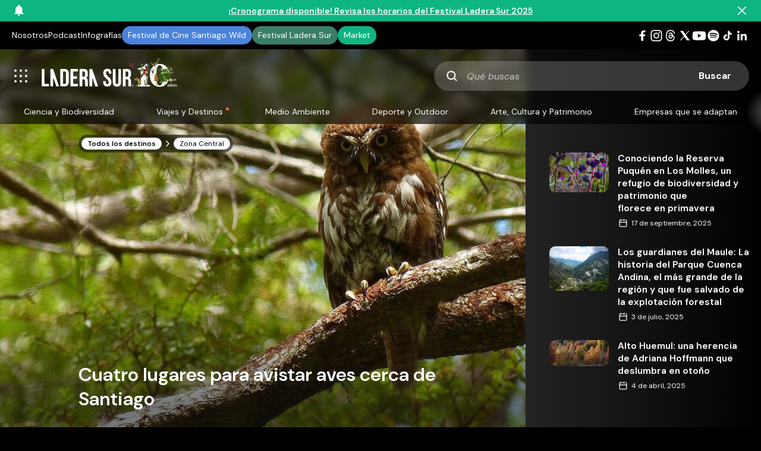

--- FILE ---
content_type: text/html; charset=UTF-8
request_url: https://laderasur.com/destino/cuatro-lugares-para-avistar-aves-cerca-de-santiago/?source=destino-page&widget=related-destino&item=212
body_size: 35091
content:
<!doctype html>
<html lang="es" xmlns:og="https://opengraphprotocol.org/schema/" xmlns:fb="https://www.facebook.com/2008/fbml">
  <head>
    <meta charset="UTF-8">
      <title>Cuatro lugares para avistar aves cerca de Santiago | Ladera Sur</title>
  <meta name="keywords" content="" />
  <meta property="og:url" content="https://laderasur.com/destino/cuatro-lugares-para-avistar-aves-cerca-de-santiago" />
  <meta property="og:title" content="Cuatro lugares para avistar aves cerca de Santiago | Ladera Sur" />
  <meta name="twitter:card" content="summary_large_image" />
  <meta name="twitter:site" content="@ladera_sur" />
  <meta name="twitter:title" content="Cuatro lugares para avistar aves cerca de Santiago | Ladera Sur" />
      <meta name="description" content="¡Hoy a las 9.40 am estuvimos nuevamente en la sección Vida Outdoor del programa Nuevo Día de CNN Chile! ¿El tema que abordamos? Turismo ornitológico cerca de la capital. ¡Aquí más detalles!

" />
    <meta property="og:description" content="¡Hoy a las 9.40 am estuvimos nuevamente en la sección Vida Outdoor del programa Nuevo Día de CNN Chile! ¿El tema que abordamos? Turismo ornitológico cerca de la capital. ¡Aquí más detalles!

" />
    <meta property="twitter:description" content="¡Hoy a las 9.40 am estuvimos nuevamente en la sección Vida Outdoor del programa Nuevo Día de CNN Chile! ¿El tema que abordamos? Turismo ornitológico cerca de la capital. ¡Aquí más detalles!

" />
        <meta property="og:image" content="https://laderasur.com/wp-content/uploads/2018/08/chuncho-austral.jpg" />
    <meta property="twitter:image" content="https://laderasur.com/wp-content/uploads/2018/08/chuncho-austral.jpg" />
      <meta name="viewport" content="width=device-width, initial-scale=1.0">
    <meta property="fb:admins" content="" />
    <meta property="og:site_name" content="Ladera Sur" />
    <meta property="og:type" content="article" />
    <meta property="og:image:type" content="jpeg" />
    <meta property="og:image:width" content="1200" />
    <meta property="og:image:height" content="1200" />
    <meta name="google-site-verification" content="UlE5kw5iKoq6rPjXPZk4FI6V5ui5BqCzhoBcYA4Py_Q" />
    <link rel="stylesheet" type="text/css" href="https://laderasur.com/wp-content/themes/ls-theme_1.2/stylesheets/style.css">
    <link rel="icon" type="image/png" href="https://laderasur.com/wp-content/themes/ls-theme_1.2/favicon.png">
    <script async src="https://pagead2.googlesyndication.com/pagead/js/adsbygoogle.js?client=ca-pub-2278395612294778" crossorigin="anonymous"></script>

    <script type="text/javascript">
      // Microsoft Clarity
      (function(c,l,a,r,i,t,y){
        c[a]=c[a]||function(){(c[a].q=c[a].q||[]).push(arguments)};
        t=l.createElement(r);t.async=1;t.src="https://www.clarity.ms/tag/"+i;
        y=l.getElementsByTagName(r)[0];y.parentNode.insertBefore(t,y);
      })(window, document, "clarity", "script", "k27c0e8yub");
    </script>

    <!-- Meta Pixel Code -->
    <script>
    !function(f,b,e,v,n,t,s)
    {if(f.fbq)return;n=f.fbq=function(){n.callMethod?
    n.callMethod.apply(n,arguments):n.queue.push(arguments)};
    if(!f._fbq)f._fbq=n;n.push=n;n.loaded=!0;n.version='2.0';
    n.queue=[];t=b.createElement(e);t.async=!0;
    t.src=v;s=b.getElementsByTagName(e)[0];
    s.parentNode.insertBefore(t,s)}(window, document,'script',
    'https://connect.facebook.net/en_US/fbevents.js');
    fbq('init', '1892408527962540');
    fbq('track', 'PageView');
    </script>
    <noscript><img height="1" width="1" style="display:none"
    src="https://www.facebook.com/tr?id=1892408527962540&ev=PageView&noscript=1"
    /></noscript>
    <!-- End Meta Pixel Code -->

    <script async src="https://securepubads.g.doubleclick.net/tag/js/gpt.js"></script>
    <script>
      window.googletag = window.googletag || {cmd: []};
      googletag.cmd.push(function() {    
        googletag.defineSlot('/22817667950/block-featured', [336, 280], 'div-gpt-ad-1725385696441-0').addService(googletag.pubads());
        googletag.defineSlot('/22817667950/block-articulos-featured', [336, 280], 'div-gpt-ad-1725386314599-0').addService(googletag.pubads());
        googletag.defineSlot('/22817667950/block-articulos-small', [336, 280], 'div-gpt-ad-1669908407083-0').addService(googletag.pubads());
        googletag.defineSlot('/22817667950/block-destinos', [336, 280], 'div-gpt-ad-1669908407322-0').addService(googletag.pubads());
        googletag.defineSlot('/22817667950/block-destinos/block-destinos-2', [336, 280], 'div-gpt-ad-1735259040236-0').addService(googletag.pubads());
        googletag.defineSlot('/22817667950/block-destinos/block-destinos-3', [336, 280], 'div-gpt-ad-1735259196695-0').addService(googletag.pubads());
        googletag.defineSlot('/22817667950/block-eventos', [[336, 280], [300, 250]], 'div-gpt-ad-1669917570816-0').addService(googletag.pubads());
        // googletag.defineSlot('/22817667950/block-fotografias', [336, 280], 'div-gpt-ad-1669908410243-0').addService(googletag.pubads());
        googletag.defineSlot('/22817667950/block-libros', [[300, 250], [336, 280]], 'div-gpt-ad-1669918053000-0').addService(googletag.pubads());
        // googletag.defineSlot('/22817667950/block-podcast', [336, 280], 'div-gpt-ad-1669908413006-0').addService(googletag.pubads());
        // googletag.defineSlot('/22817667950/block-videos', [336, 280], 'div-gpt-ad-1669908413649-0').addService(googletag.pubads());
        googletag.defineSlot('/22817667950/single-articulos', [[336, 280], [300, 250]], 'div-gpt-ad-1669910191201-0').addService(googletag.pubads());
        googletag.defineSlot('/22817667950/single-articulos/single-articulos_mobile', [[336, 280], [300, 250]], 'div-gpt-ad-1735259956523-0').addService(googletag.pubads());
        googletag.defineSlot('/22817667950/single-columnas', [[336, 280], [300, 250]], 'div-gpt-ad-1738288724596-0').addService(googletag.pubads());
        googletag.defineSlot('/22817667950/single-columnas/single-columnas_mobile', [[336, 280], [300, 250]], 'div-gpt-ad-1738288869770-0').addService(googletag.pubads());
        googletag.defineSlot('/22817667950/single-infografias', [[336, 280], [300, 250]], 'div-gpt-ad-1738279122870-0').addService(googletag.pubads());
        googletag.defineSlot('/22817667950/single-infografias/single-infografias_mobile', [[336, 280], [300, 250]], 'div-gpt-ad-1738279283894-0').addService(googletag.pubads());
        googletag.defineSlot('/22817667950/single-destino', [[336, 280], [300, 250]], 'div-gpt-ad-1669910485030-0').addService(googletag.pubads());
        googletag.defineSlot('/22817667950/single-destino/single-destino_mobile', [[336, 280], [300, 250]], 'div-gpt-ad-1735261769045-0').addService(googletag.pubads());
        googletag.defineSlot('/22817667950/single-eventos', [[336, 280], [300, 250]], 'div-gpt-ad-1669910486631-0').addService(googletag.pubads());
        googletag.defineSlot('/22817667950/block-eventos/single-eventos_mobile', [[336, 280], [300, 250]], 'div-gpt-ad-1738285880415-0').addService(googletag.pubads());
        googletag.defineSlot('/22817667950/single-fotografia', [[336, 280], [300, 250]], 'div-gpt-ad-1669910487639-0').addService(googletag.pubads());
        googletag.defineSlot('/22817667950/single-fotografia/single-fotografia_mobile', [[336, 280], [300, 250]], 'div-gpt-ad-1735261885920-0').addService(googletag.pubads());
        googletag.defineSlot('/22817667950/single-libros', [[336, 280], [300, 250]], 'div-gpt-ad-1669910488779-0').addService(googletag.pubads());
        googletag.defineSlot('/22817667950/block-libros/single-libros_mobile', [[336, 280], [300, 250]], 'div-gpt-ad-1738282029294-0').addService(googletag.pubads());
        googletag.defineSlot('/22817667950/single-podcast', [[336, 280], [300, 250]], 'div-gpt-ad-1669910489802-0').addService(googletag.pubads());
        googletag.defineSlot('/22817667950/block-podcast/single-podcast_mobile', [[336, 280], [300, 250]], 'div-gpt-ad-1738287046905-0').addService(googletag.pubads());
        googletag.defineSlot('/22817667950/single-videos', [[336, 280], [300, 250]], 'div-gpt-ad-1669910491095-0').addService(googletag.pubads());
        googletag.defineSlot('/22817667950/single-videos/single-videos_mobile', [[300, 250], [336, 280]], 'div-gpt-ad-1735261988181-0').addService(googletag.pubads());

        googletag.pubads().enableSingleRequest();
        googletag.enableServices();
      });
    </script>
    <meta name='robots' content='max-image-preview:large' />
	<style>img:is([sizes="auto" i], [sizes^="auto," i]) { contain-intrinsic-size: 3000px 1500px }</style>
	<link rel="alternate" type="application/rss+xml" title="Ladera Sur &raquo; Comentario Cuatro lugares para avistar aves cerca de Santiago del feed" href="https://laderasur.com/destino/cuatro-lugares-para-avistar-aves-cerca-de-santiago/feed/" />
<link rel='stylesheet' id='ts-poll-block-css-css' href='https://laderasur.com/wp-content/plugins/ts-poll_pro/admin/css/block.css?ver=6.8.3' type='text/css' media='all' />
<link rel='stylesheet' id='wp-block-library-css' href='https://laderasur.com/wp-includes/css/dist/block-library/style.min.css?ver=6.8.3' type='text/css' media='all' />
<style id='classic-theme-styles-inline-css' type='text/css'>
/*! This file is auto-generated */
.wp-block-button__link{color:#fff;background-color:#32373c;border-radius:9999px;box-shadow:none;text-decoration:none;padding:calc(.667em + 2px) calc(1.333em + 2px);font-size:1.125em}.wp-block-file__button{background:#32373c;color:#fff;text-decoration:none}
</style>
<style id='global-styles-inline-css' type='text/css'>
:root{--wp--preset--aspect-ratio--square: 1;--wp--preset--aspect-ratio--4-3: 4/3;--wp--preset--aspect-ratio--3-4: 3/4;--wp--preset--aspect-ratio--3-2: 3/2;--wp--preset--aspect-ratio--2-3: 2/3;--wp--preset--aspect-ratio--16-9: 16/9;--wp--preset--aspect-ratio--9-16: 9/16;--wp--preset--color--black: #000000;--wp--preset--color--cyan-bluish-gray: #abb8c3;--wp--preset--color--white: #ffffff;--wp--preset--color--pale-pink: #f78da7;--wp--preset--color--vivid-red: #cf2e2e;--wp--preset--color--luminous-vivid-orange: #ff6900;--wp--preset--color--luminous-vivid-amber: #fcb900;--wp--preset--color--light-green-cyan: #7bdcb5;--wp--preset--color--vivid-green-cyan: #00d084;--wp--preset--color--pale-cyan-blue: #8ed1fc;--wp--preset--color--vivid-cyan-blue: #0693e3;--wp--preset--color--vivid-purple: #9b51e0;--wp--preset--gradient--vivid-cyan-blue-to-vivid-purple: linear-gradient(135deg,rgba(6,147,227,1) 0%,rgb(155,81,224) 100%);--wp--preset--gradient--light-green-cyan-to-vivid-green-cyan: linear-gradient(135deg,rgb(122,220,180) 0%,rgb(0,208,130) 100%);--wp--preset--gradient--luminous-vivid-amber-to-luminous-vivid-orange: linear-gradient(135deg,rgba(252,185,0,1) 0%,rgba(255,105,0,1) 100%);--wp--preset--gradient--luminous-vivid-orange-to-vivid-red: linear-gradient(135deg,rgba(255,105,0,1) 0%,rgb(207,46,46) 100%);--wp--preset--gradient--very-light-gray-to-cyan-bluish-gray: linear-gradient(135deg,rgb(238,238,238) 0%,rgb(169,184,195) 100%);--wp--preset--gradient--cool-to-warm-spectrum: linear-gradient(135deg,rgb(74,234,220) 0%,rgb(151,120,209) 20%,rgb(207,42,186) 40%,rgb(238,44,130) 60%,rgb(251,105,98) 80%,rgb(254,248,76) 100%);--wp--preset--gradient--blush-light-purple: linear-gradient(135deg,rgb(255,206,236) 0%,rgb(152,150,240) 100%);--wp--preset--gradient--blush-bordeaux: linear-gradient(135deg,rgb(254,205,165) 0%,rgb(254,45,45) 50%,rgb(107,0,62) 100%);--wp--preset--gradient--luminous-dusk: linear-gradient(135deg,rgb(255,203,112) 0%,rgb(199,81,192) 50%,rgb(65,88,208) 100%);--wp--preset--gradient--pale-ocean: linear-gradient(135deg,rgb(255,245,203) 0%,rgb(182,227,212) 50%,rgb(51,167,181) 100%);--wp--preset--gradient--electric-grass: linear-gradient(135deg,rgb(202,248,128) 0%,rgb(113,206,126) 100%);--wp--preset--gradient--midnight: linear-gradient(135deg,rgb(2,3,129) 0%,rgb(40,116,252) 100%);--wp--preset--font-size--small: 13px;--wp--preset--font-size--medium: 20px;--wp--preset--font-size--large: 36px;--wp--preset--font-size--x-large: 42px;--wp--preset--spacing--20: 0.44rem;--wp--preset--spacing--30: 0.67rem;--wp--preset--spacing--40: 1rem;--wp--preset--spacing--50: 1.5rem;--wp--preset--spacing--60: 2.25rem;--wp--preset--spacing--70: 3.38rem;--wp--preset--spacing--80: 5.06rem;--wp--preset--shadow--natural: 6px 6px 9px rgba(0, 0, 0, 0.2);--wp--preset--shadow--deep: 12px 12px 50px rgba(0, 0, 0, 0.4);--wp--preset--shadow--sharp: 6px 6px 0px rgba(0, 0, 0, 0.2);--wp--preset--shadow--outlined: 6px 6px 0px -3px rgba(255, 255, 255, 1), 6px 6px rgba(0, 0, 0, 1);--wp--preset--shadow--crisp: 6px 6px 0px rgba(0, 0, 0, 1);}:where(.is-layout-flex){gap: 0.5em;}:where(.is-layout-grid){gap: 0.5em;}body .is-layout-flex{display: flex;}.is-layout-flex{flex-wrap: wrap;align-items: center;}.is-layout-flex > :is(*, div){margin: 0;}body .is-layout-grid{display: grid;}.is-layout-grid > :is(*, div){margin: 0;}:where(.wp-block-columns.is-layout-flex){gap: 2em;}:where(.wp-block-columns.is-layout-grid){gap: 2em;}:where(.wp-block-post-template.is-layout-flex){gap: 1.25em;}:where(.wp-block-post-template.is-layout-grid){gap: 1.25em;}.has-black-color{color: var(--wp--preset--color--black) !important;}.has-cyan-bluish-gray-color{color: var(--wp--preset--color--cyan-bluish-gray) !important;}.has-white-color{color: var(--wp--preset--color--white) !important;}.has-pale-pink-color{color: var(--wp--preset--color--pale-pink) !important;}.has-vivid-red-color{color: var(--wp--preset--color--vivid-red) !important;}.has-luminous-vivid-orange-color{color: var(--wp--preset--color--luminous-vivid-orange) !important;}.has-luminous-vivid-amber-color{color: var(--wp--preset--color--luminous-vivid-amber) !important;}.has-light-green-cyan-color{color: var(--wp--preset--color--light-green-cyan) !important;}.has-vivid-green-cyan-color{color: var(--wp--preset--color--vivid-green-cyan) !important;}.has-pale-cyan-blue-color{color: var(--wp--preset--color--pale-cyan-blue) !important;}.has-vivid-cyan-blue-color{color: var(--wp--preset--color--vivid-cyan-blue) !important;}.has-vivid-purple-color{color: var(--wp--preset--color--vivid-purple) !important;}.has-black-background-color{background-color: var(--wp--preset--color--black) !important;}.has-cyan-bluish-gray-background-color{background-color: var(--wp--preset--color--cyan-bluish-gray) !important;}.has-white-background-color{background-color: var(--wp--preset--color--white) !important;}.has-pale-pink-background-color{background-color: var(--wp--preset--color--pale-pink) !important;}.has-vivid-red-background-color{background-color: var(--wp--preset--color--vivid-red) !important;}.has-luminous-vivid-orange-background-color{background-color: var(--wp--preset--color--luminous-vivid-orange) !important;}.has-luminous-vivid-amber-background-color{background-color: var(--wp--preset--color--luminous-vivid-amber) !important;}.has-light-green-cyan-background-color{background-color: var(--wp--preset--color--light-green-cyan) !important;}.has-vivid-green-cyan-background-color{background-color: var(--wp--preset--color--vivid-green-cyan) !important;}.has-pale-cyan-blue-background-color{background-color: var(--wp--preset--color--pale-cyan-blue) !important;}.has-vivid-cyan-blue-background-color{background-color: var(--wp--preset--color--vivid-cyan-blue) !important;}.has-vivid-purple-background-color{background-color: var(--wp--preset--color--vivid-purple) !important;}.has-black-border-color{border-color: var(--wp--preset--color--black) !important;}.has-cyan-bluish-gray-border-color{border-color: var(--wp--preset--color--cyan-bluish-gray) !important;}.has-white-border-color{border-color: var(--wp--preset--color--white) !important;}.has-pale-pink-border-color{border-color: var(--wp--preset--color--pale-pink) !important;}.has-vivid-red-border-color{border-color: var(--wp--preset--color--vivid-red) !important;}.has-luminous-vivid-orange-border-color{border-color: var(--wp--preset--color--luminous-vivid-orange) !important;}.has-luminous-vivid-amber-border-color{border-color: var(--wp--preset--color--luminous-vivid-amber) !important;}.has-light-green-cyan-border-color{border-color: var(--wp--preset--color--light-green-cyan) !important;}.has-vivid-green-cyan-border-color{border-color: var(--wp--preset--color--vivid-green-cyan) !important;}.has-pale-cyan-blue-border-color{border-color: var(--wp--preset--color--pale-cyan-blue) !important;}.has-vivid-cyan-blue-border-color{border-color: var(--wp--preset--color--vivid-cyan-blue) !important;}.has-vivid-purple-border-color{border-color: var(--wp--preset--color--vivid-purple) !important;}.has-vivid-cyan-blue-to-vivid-purple-gradient-background{background: var(--wp--preset--gradient--vivid-cyan-blue-to-vivid-purple) !important;}.has-light-green-cyan-to-vivid-green-cyan-gradient-background{background: var(--wp--preset--gradient--light-green-cyan-to-vivid-green-cyan) !important;}.has-luminous-vivid-amber-to-luminous-vivid-orange-gradient-background{background: var(--wp--preset--gradient--luminous-vivid-amber-to-luminous-vivid-orange) !important;}.has-luminous-vivid-orange-to-vivid-red-gradient-background{background: var(--wp--preset--gradient--luminous-vivid-orange-to-vivid-red) !important;}.has-very-light-gray-to-cyan-bluish-gray-gradient-background{background: var(--wp--preset--gradient--very-light-gray-to-cyan-bluish-gray) !important;}.has-cool-to-warm-spectrum-gradient-background{background: var(--wp--preset--gradient--cool-to-warm-spectrum) !important;}.has-blush-light-purple-gradient-background{background: var(--wp--preset--gradient--blush-light-purple) !important;}.has-blush-bordeaux-gradient-background{background: var(--wp--preset--gradient--blush-bordeaux) !important;}.has-luminous-dusk-gradient-background{background: var(--wp--preset--gradient--luminous-dusk) !important;}.has-pale-ocean-gradient-background{background: var(--wp--preset--gradient--pale-ocean) !important;}.has-electric-grass-gradient-background{background: var(--wp--preset--gradient--electric-grass) !important;}.has-midnight-gradient-background{background: var(--wp--preset--gradient--midnight) !important;}.has-small-font-size{font-size: var(--wp--preset--font-size--small) !important;}.has-medium-font-size{font-size: var(--wp--preset--font-size--medium) !important;}.has-large-font-size{font-size: var(--wp--preset--font-size--large) !important;}.has-x-large-font-size{font-size: var(--wp--preset--font-size--x-large) !important;}
:where(.wp-block-post-template.is-layout-flex){gap: 1.25em;}:where(.wp-block-post-template.is-layout-grid){gap: 1.25em;}
:where(.wp-block-columns.is-layout-flex){gap: 2em;}:where(.wp-block-columns.is-layout-grid){gap: 2em;}
:root :where(.wp-block-pullquote){font-size: 1.5em;line-height: 1.6;}
</style>
<link rel='stylesheet' id='contact-form-7-css' href='https://laderasur.com/wp-content/plugins/contact-form-7/includes/css/styles.css?ver=6.1.3' type='text/css' media='all' />
<link rel='stylesheet' id='lbwps-styles-css' href='https://laderasur.com/wp-content/plugins/lightbox-photoswipe/assets/ps4/styles/classic-solid.css?ver=5.7.3' type='text/css' media='all' />
<link rel='stylesheet' id='TS_Poll_public_css-css' href='https://laderasur.com/wp-content/plugins/ts-poll_pro/public/css/ts_poll-public.css?ver=11.0.0' type='text/css' media='all' />
<link rel='stylesheet' id='ts_poll_fonts-css' href='https://laderasur.com/wp-content/plugins/ts-poll_pro/fonts/ts_poll-fonts.css?ver=11.0.0' type='text/css' media='all' />
<script type="text/javascript" src="https://laderasur.com/wp-content/plugins/ts-poll_pro/public/js/vue.js?ver=11.0.0" id="ts_poll_vue_js-js"></script>
<script type="text/javascript" src="https://laderasur.com/wp-includes/js/jquery/jquery.min.js?ver=3.7.1" id="jquery-core-js"></script>
<script type="text/javascript" src="https://laderasur.com/wp-includes/js/jquery/jquery-migrate.min.js?ver=3.4.1" id="jquery-migrate-js"></script>
<script type="text/javascript" src="https://laderasur.com/wp-content/plugins/ts-poll_pro/public/js/ts_poll-public.js?ver=11.0.0" id="TS_Poll-js"></script>
<link rel="https://api.w.org/" href="https://laderasur.com/wp-json/" /><link rel="alternate" title="JSON" type="application/json" href="https://laderasur.com/wp-json/wp/v2/destino/27236" /><link rel="EditURI" type="application/rsd+xml" title="RSD" href="https://laderasur.com/xmlrpc.php?rsd" />
<meta name="generator" content="WordPress 6.8.3" />
<link rel="canonical" href="https://laderasur.com/destino/cuatro-lugares-para-avistar-aves-cerca-de-santiago/" />
<link rel='shortlink' href='https://laderasur.com/?p=27236' />
<link rel="alternate" title="oEmbed (JSON)" type="application/json+oembed" href="https://laderasur.com/wp-json/oembed/1.0/embed?url=https%3A%2F%2Fladerasur.com%2Fdestino%2Fcuatro-lugares-para-avistar-aves-cerca-de-santiago%2F" />
<link rel="alternate" title="oEmbed (XML)" type="text/xml+oembed" href="https://laderasur.com/wp-json/oembed/1.0/embed?url=https%3A%2F%2Fladerasur.com%2Fdestino%2Fcuatro-lugares-para-avistar-aves-cerca-de-santiago%2F&#038;format=xml" />
		<style>
			.algolia-search-highlight {
				background-color: #fffbcc;
				border-radius: 2px;
				font-style: normal;
			}
		</style>
		<noscript><style>.lazyload[data-src]{display:none !important;}</style></noscript><style>.lazyload{background-image:none !important;}.lazyload:before{background-image:none !important;}</style>  </head>

  <body class="wp-singular destino-template-default single single-destino postid-27236 single-format-standard wp-theme-ls-theme_12">
    <!-- Google tag (gtag.js) -->
<script async src="https://www.googletagmanager.com/gtag/js?id=G-EKHPL7YJBR"></script>
<script>
  window.dataLayer = window.dataLayer || [];
  function gtag(){dataLayer.push(arguments);}
  gtag('js', new Date());

  gtag('config', 'G-EKHPL7YJBR');
</script>
          <div id="alert-top-message" class="alert-top-message">
      <div class="alert-top-message-icon"></div>
      <a class="alert-top-link" href="https://festivalladerasur.com/">
        <span class="alert-top-desktop">¡Cronograma disponible! Revisa los horarios del Festival Ladera Sur 2025</span>
        <span class="alert-top-mobile">¡Cronograma disponible! Festival Ladera Sur 2025</span>
      </a>
      <div id="alert-top-message-close" class="alert-top-message-close"></div>
    </div>
    <script src="https://laderasur.com/wp-content/themes/ls-theme_1.2/js/alert-top-message.js"></script>
  
    <nav class="top-header">
      <ul id="menu-menu-superior" class="top-menu"><li id="menu-item-120998" class="menu-item menu-item-type-post_type menu-item-object-page menu-item-120998"><a href="https://laderasur.com/sobre-ls/">Nosotros</a></li>
<li id="menu-item-122725" class="menu-item menu-item-type-post_type_archive menu-item-object-podcast menu-item-122725"><a href="https://laderasur.com/podcast/">Podcast</a></li>
<li id="menu-item-115525" class="menu-item menu-item-type-post_type menu-item-object-page menu-item-115525"><a href="https://laderasur.com/infografias/">Infografías</a></li>
<li id="menu-item-82539" class="menu-item-btn festival-stgo-wild menu-item menu-item-type-custom menu-item-object-custom menu-item-82539"><a target="_blank" href="http://santiagowild.com/">Festival de Cine Santiago Wild</a></li>
<li id="menu-item-90904" class="menu-item-btn festival-ls menu-item menu-item-type-custom menu-item-object-custom menu-item-90904"><a target="_blank" href="https://festivalladerasur.com/">Festival Ladera Sur</a></li>
<li id="menu-item-82537" class="menu-item-btn market menu-item menu-item-type-custom menu-item-object-custom menu-item-82537"><a target="_blank" href="https://market.laderasur.com">Market</a></li>
</ul>      <ul id="menu-menu-social" class="menu-social"><li class="social-item"><a class="social-link social-link--facebook" href="https://www.facebook.com/LaderaSurOficial/" target="_blank" rel="noreferrer"></a></li><li class="social-item"><a class="social-link social-link--instagram" href="https://www.instagram.com/laderasur/" target="_blank" rel="noreferrer"></a></li><li class="social-item"><a class="social-link social-link--threads" href="https://www.threads.net/@laderasur" target="_blank" rel="noreferrer"></a></li><li class="social-item"><a class="social-link social-link--twitter" href="https://twitter.com/ladera_sur" target="_blank" rel="noreferrer"></a></li><li class="social-item"><a class="social-link social-link--youtube" href="https://www.youtube.com/channel/UCQ-gQTzv3XhoFdVnrdJXAdg" target="_blank" rel="noreferrer"></a></li><li class="social-item"><a class="social-link social-link--spotify" href="https://open.spotify.com/user/laderasur" target="_blank" rel="noreferrer"></a></li><li class="social-item"><a class="social-link social-link--tiktok" href="https://www.tiktok.com/@laderasur" target="_blank" rel="noreferrer"></a></li><li class="social-item"><a class="social-link social-link--linkedin" href="https://www.linkedin.com/company/laderasur/mycompany/" target="_blank" rel="noreferrer"></a></li></ul>    </nav>

    <header id="header" class="header topLink-show">
      <div class="menu-logo">
        <nav class="mobile-menu">
          <button id="mobile-menu-btn" class="mobile-menu-btn"></button>
        </nav>
        <a class="logo-link" href="https://laderasur.com/" title="Ladera Sur" rel="home">
          <img class="logo-ladera-sur lazyload" src="[data-uri]" height="70" width="230" alt="Ladera Sur, 10 años" data-src="https://laderasur.com/wp-content/themes/ls-theme_1.2/images/logo-ladera-sur-10-anos.png" decoding="async" data-eio-rwidth="460" data-eio-rheight="140" /><noscript><img class="logo-ladera-sur" src="https://laderasur.com/wp-content/themes/ls-theme_1.2/images/logo-ladera-sur-10-anos.png" height="70" width="230" alt="Ladera Sur, 10 años" data-eio="l" /></noscript>
          <!--?php include("images/logo-ladera-sur-2024.svg") ?-->
        </a>
      </div>
      <div id="mobile-search-btn" class="mobile-search-btn"></div>
      <div id="search-container" class="search-form">
        <form role="search" method="get" id="searchform" class="searchform clearfix" action="https://laderasur.com/">
  <label class="screen-reader-text" for="s">Qué buscas</label>
  <input id="s" class="searchform-input" type="text" value="" name="s" placeholder="Qué buscas" />
  <input class="searchform-submit" type="submit" id="searchsubmit" value="Buscar" />
</form>      </div>
    </header>

    <nav class="menu-categories">
      <div class="main-menu-container">
        <button class="nav-arrow left-arrow" aria-label="Anterior" style="display: none;"></button>
        <ul id="menu-menu-principal" class="menu-header"><li id="menu-item-82522" class="menu-item menu-item-type-taxonomy menu-item-object-category menu-item-82522"><a href="https://laderasur.com/category/ciencia-y-biodiversidad/">Ciencia y Biodiversidad</a></li>
<li id="menu-item-82525" class="featured menu-item menu-item-type-taxonomy menu-item-object-category current-destino-ancestor current-menu-parent current-destino-parent menu-item-82525"><a href="https://laderasur.com/category/viajes-y-destinos/">Viajes y Destinos</a></li>
<li id="menu-item-82524" class="menu-item menu-item-type-taxonomy menu-item-object-category current-destino-ancestor current-menu-parent current-destino-parent menu-item-82524"><a href="https://laderasur.com/category/medioambiente/">Medio Ambiente</a></li>
<li id="menu-item-82523" class="menu-item menu-item-type-taxonomy menu-item-object-category menu-item-82523"><a href="https://laderasur.com/category/deporte-y-outdoor/">Deporte y Outdoor</a></li>
<li id="menu-item-82521" class="menu-item menu-item-type-taxonomy menu-item-object-category menu-item-82521"><a href="https://laderasur.com/category/arte-cultura-y-patrimonio/">Arte, Cultura y Patrimonio</a></li>
<li id="menu-item-116014" class="menu-item menu-item-type-post_type menu-item-object-page menu-item-116014"><a href="https://laderasur.com/empresas-que-se-adaptan/">Empresas que se adaptan</a></li>
</ul>        <button class="nav-arrow right-arrow" aria-label="Siguiente" style="display: block;"></button>
      </div>
    </nav>

    <div id="mobile-menu-box" class="mobile-menu-box">
      <div class="mobile-menu-display">
        <div class="mobile-menu-item">
          <h2 class="title-h3">Ecosistema Ladera Sur</h2>
          <ul class="ecosistema-list">
            <li class="ecosistema-item">
              <a class="ecosistema-link" href="https://laderasur.com/" rel="home">
                <img class="ecosistema-img lazyload" src="[data-uri]" alt="Ladera Sur" height="70" width="70" data-src="https://laderasur.com/wp-content/themes/ls-theme_1.2/images/ecosistema/icon-ladera-sur.png" decoding="async" data-eio-rwidth="140" data-eio-rheight="141" /><noscript><img class="ecosistema-img" src="https://laderasur.com/wp-content/themes/ls-theme_1.2/images/ecosistema/icon-ladera-sur.png" alt="Ladera Sur" height="70" width="70" data-eio="l" /></noscript>
                <span>Ladera Sur</span>
              </a>
            </li>
            <li class="ecosistema-item">
              <a class="ecosistema-link" href="https://festivalladerasur.com/" target="_blank">
                <img class="ecosistema-img lazyload" src="[data-uri]" alt="Festival Ladera Sur" height="70" width="70" data-src="https://laderasur.com/wp-content/themes/ls-theme_1.2/images/ecosistema/icon-festival-ladera-sur.png" decoding="async" data-eio-rwidth="140" data-eio-rheight="141" /><noscript><img class="ecosistema-img" src="https://laderasur.com/wp-content/themes/ls-theme_1.2/images/ecosistema/icon-festival-ladera-sur.png" alt="Festival Ladera Sur" height="70" width="70" data-eio="l" /></noscript>
                <span>Festival Ladera Sur</span>
              </a>
            </li>
            <li class="ecosistema-item">
              <a class="ecosistema-link" href="https://santiagowild.com/" target="_blank">
                <img class="ecosistema-img lazyload" src="[data-uri]" alt="Santiago Wild" height="70" width="70" data-src="https://laderasur.com/wp-content/themes/ls-theme_1.2/images/ecosistema/icon-santiago-wild.png" decoding="async" data-eio-rwidth="140" data-eio-rheight="141" /><noscript><img class="ecosistema-img" src="https://laderasur.com/wp-content/themes/ls-theme_1.2/images/ecosistema/icon-santiago-wild.png" alt="Santiago Wild" height="70" width="70" data-eio="l" /></noscript>
                <span>Santiago Wild</span>
              </a>
            </li>
            <li class="ecosistema-item">
              <a class="ecosistema-link" href="https://market.laderasur.com/" target="_blank">
                <img class="ecosistema-img lazyload" src="[data-uri]" alt="Market" height="70" width="70" data-src="https://laderasur.com/wp-content/themes/ls-theme_1.2/images/ecosistema/icon-market.png" decoding="async" data-eio-rwidth="140" data-eio-rheight="141" /><noscript><img class="ecosistema-img" src="https://laderasur.com/wp-content/themes/ls-theme_1.2/images/ecosistema/icon-market.png" alt="Market" height="70" width="70" data-eio="l" /></noscript>
                <span>Market</span>
              </a>
            </li>
          </ul>
        </div>
        <div class="mobile-menu-item">
          <h2 class="title-h3">Accesos directos</h2>
          <ul id="menu-menu-accesos-directos" class="menu-accesos-directos"><li id="menu-item-122720" class="menu-item menu-item-type-post_type menu-item-object-page menu-item-122720"><a href="https://laderasur.com/sobre-ls/">Nosotros</a></li>
<li id="menu-item-122721" class="menu-item menu-item-type-post_type menu-item-object-page menu-item-122721"><a href="https://laderasur.com/contacto/">Contacto</a></li>
<li id="menu-item-123402" class="menu-item menu-item-type-post_type menu-item-object-page menu-item-123402"><a href="https://laderasur.com/publica-con-nosotros/">Publica con Nosotros</a></li>
<li id="menu-item-123403" class="menu-item menu-item-type-post_type menu-item-object-page menu-item-123403"><a href="https://laderasur.com/nuestros-servicios/">Publicidad</a></li>
</ul>        </div>
        <div class="mobile-menu-item">
          <h2 class="title-h3">Tipos de contenido</h2>
          <ul id="menu-menu-secciones" class="menu-modal"><li id="menu-item-82536" class="menu-item menu-item-type-post_type menu-item-object-page menu-item-82536"><a href="https://laderasur.com/articulos-2/">Artículos</a></li>
<li id="menu-item-82534" class="menu-item menu-item-type-post_type menu-item-object-page menu-item-82534"><a href="https://laderasur.com/charlas-y-eventos/">Eventos</a></li>
<li id="menu-item-120522" class="menu-item menu-item-type-post_type menu-item-object-page menu-item-120522"><a href="https://laderasur.com/columnas/">Columnas de opinión</a></li>
<li id="menu-item-82535" class="menu-item menu-item-type-post_type menu-item-object-page menu-item-82535"><a href="https://laderasur.com/fotografias/">Fotografía</a></li>
<li id="menu-item-98404" class="menu-item menu-item-type-post_type menu-item-object-page menu-item-98404"><a href="https://laderasur.com/infografias/">Infografías</a></li>
<li id="menu-item-82532" class="menu-item menu-item-type-post_type menu-item-object-page menu-item-82532"><a href="https://laderasur.com/libros/">Libros</a></li>
<li id="menu-item-83120" class="menu-item menu-item-type-post_type_archive menu-item-object-podcast menu-item-83120"><a href="https://laderasur.com/podcast/">Podcasts</a></li>
<li id="menu-item-82533" class="menu-item menu-item-type-post_type menu-item-object-page menu-item-82533"><a href="https://laderasur.com/ladera-sur-tv/">Videos</a></li>
<li id="menu-item-124385" class="menu-item menu-item-type-post_type menu-item-object-page menu-item-124385"><a href="https://laderasur.com/todo-el-feed/">Explorar todo el contenido</a></li>
</ul>        </div>
        <div class="mobile-menu-item">
          <h2 class="title-h3">Temas</h2>
          <ul id="menu-menu-principal-1" class="menu-modal"><li class="menu-item menu-item-type-taxonomy menu-item-object-category menu-item-82522"><a href="https://laderasur.com/category/ciencia-y-biodiversidad/">Ciencia y Biodiversidad</a></li>
<li class="featured menu-item menu-item-type-taxonomy menu-item-object-category current-destino-ancestor current-menu-parent current-destino-parent menu-item-82525"><a href="https://laderasur.com/category/viajes-y-destinos/">Viajes y Destinos</a></li>
<li class="menu-item menu-item-type-taxonomy menu-item-object-category current-destino-ancestor current-menu-parent current-destino-parent menu-item-82524"><a href="https://laderasur.com/category/medioambiente/">Medio Ambiente</a></li>
<li class="menu-item menu-item-type-taxonomy menu-item-object-category menu-item-82523"><a href="https://laderasur.com/category/deporte-y-outdoor/">Deporte y Outdoor</a></li>
<li class="menu-item menu-item-type-taxonomy menu-item-object-category menu-item-82521"><a href="https://laderasur.com/category/arte-cultura-y-patrimonio/">Arte, Cultura y Patrimonio</a></li>
<li class="menu-item menu-item-type-post_type menu-item-object-page menu-item-116014"><a href="https://laderasur.com/empresas-que-se-adaptan/">Empresas que se adaptan</a></li>
</ul>        </div>
        <div class="mobile-menu-item">
          <h2 class="title-h3">Síguenos en redes sociales</h2>
          <ul id="menu-menu-social-1" class="menu-social"><li class="social-item"><a class="social-link social-link--facebook" href="https://www.facebook.com/LaderaSurOficial/" target="_blank" rel="noreferrer"></a></li><li class="social-item"><a class="social-link social-link--instagram" href="https://www.instagram.com/laderasur/" target="_blank" rel="noreferrer"></a></li><li class="social-item"><a class="social-link social-link--threads" href="https://www.threads.net/@laderasur" target="_blank" rel="noreferrer"></a></li><li class="social-item"><a class="social-link social-link--twitter" href="https://twitter.com/ladera_sur" target="_blank" rel="noreferrer"></a></li><li class="social-item"><a class="social-link social-link--youtube" href="https://www.youtube.com/channel/UCQ-gQTzv3XhoFdVnrdJXAdg" target="_blank" rel="noreferrer"></a></li><li class="social-item"><a class="social-link social-link--spotify" href="https://open.spotify.com/user/laderasur" target="_blank" rel="noreferrer"></a></li><li class="social-item"><a class="social-link social-link--tiktok" href="https://www.tiktok.com/@laderasur" target="_blank" rel="noreferrer"></a></li><li class="social-item"><a class="social-link social-link--linkedin" href="https://www.linkedin.com/company/laderasur/mycompany/" target="_blank" rel="noreferrer"></a></li></ul>        </div>
      </div>
    </div>

    <div id="newsletter-modal" class="newsletter-modal">
      <div class="newsletter-modal-display">
        <h2 class="mb-20">No dejes de leer Ladera Sur desde tu correo</h2>
        <p class="text--bajada">Sabemos que puedes olvidar entrar a revisar nuestro sitio periódicamente, pero siempre puedes mantenerte al día desde tu email, suscríbete.</p>
        <form class="newsletter-form" action="//laderasur.us12.list-manage.com/subscribe/post?u=62c0eecc541e2acf4d2b88256&amp;id=83197827c4&amp;f_id=00c1c2e1f0" method="post" id="mc-embedded-subscribe-form" name="mc-embedded-subscribe-form" class="validate" target="_self" novalidate="">
  <input type="text" class="newsletter-input newsletter-input-50 newsletter-input-50--left" placeholder="Nombre" />
  <input type="text" class="newsletter-input newsletter-input-50 newsletter-input-50--right" placeholder="Apellido" />
  <input type="email" name="EMAIL" class="newsletter-input" placeholder="Email" />
  <input type="checkbox" value="16" name="group[6817][16]" id="mce-group[6817]-6817-0" checked class="newsletter-hidden-checkbox" >
  <div hidden="true">
    <input type="hidden" name="tags" value="37">
  </div>
  <!-- real people should not fill this in and expect good things - do not remove this or risk form bot signups-->
  <div style="position: absolute; left: -5000px;" aria-hidden="true"><input type="text" name="b_62c0eecc541e2acf4d2b88256_83197827c4" tabindex="-1" value=""></div>
  <input type="submit" class="newsletter-submit" value="Quiero recibir el newsletter" />
</form>      </div>
    </div>
  <article class="single-article">
    <section class="single-content">

      <div class="header-article">
        <figure class="header-figure">
          <img width="1024" height="576" src="https://laderasur.com/wp-content/uploads/2018/08/chuncho-austral.jpg" class="header-img wp-post-image" alt="Cuatro lugares para avistar aves cerca de Santiago" decoding="async" fetchpriority="high" />        </figure>
        <div class="header-breadcrumbs">
          <div class="header-breadcrumbs-container">
  <ul class="header-breadcrumbs-list" itemscope itemtype="https://schema.org/BreadcrumbList">
                                                <li itemprop="itemListElement" itemscope itemtype="https://schema.org/ListItem"><a class="header-breadcrumbs-link" href="https://laderasur.com/category/viajes-y-destinos/" alt="Ir a todos los destinos" itemprop="item"><span itemprop="name"><strong>Todos los destinos</strong></span></a><meta itemprop="position" content="1" /></li>
      <li><span class="header-breadcrumbs-separator"></span></li>
      <li itemprop="itemListElement" itemscope itemtype="https://schema.org/ListItem"><a class="header-breadcrumbs-link" href="https://laderasur.com/categorias-destino/zona-central/" alt="Ir a Zona Central" itemprop="item"><span itemprop="name">Zona Central</span></a><meta itemprop="position" content="2" /></li>      </ul>
</div>        </div>
                <div class="header-data">
                                                      <h1 class="title-h1">Cuatro lugares para avistar aves cerca de Santiago</h1>
                    
  
        </div>
      </div>

      <div class="preview-content">
        <div class="article-meta">
            <div class="meta-autores">
    Por
          <div class="meta-autor-link">          <img width="60" height="60" src="[data-uri]" class="meta-autor-img wp-post-image lazyload" alt="Equipo LS" decoding="async"   data-src="https://laderasur.com/wp-content/uploads/2018/03/Captura-de-pantalla-2015-03-05-a-las-10.33.47-60x60.png" data-srcset="https://laderasur.com/wp-content/uploads/2018/03/Captura-de-pantalla-2015-03-05-a-las-10.33.47-60x60.png 60w, https://laderasur.com/wp-content/uploads/2018/03/Captura-de-pantalla-2015-03-05-a-las-10.33.47-400x400.png 400w, https://laderasur.com/wp-content/uploads/2018/03/Captura-de-pantalla-2015-03-05-a-las-10.33.47-360x360.png 360w, https://laderasur.com/wp-content/uploads/2018/03/Captura-de-pantalla-2015-03-05-a-las-10.33.47-500x500.png 500w, https://laderasur.com/wp-content/uploads/2018/03/Captura-de-pantalla-2015-03-05-a-las-10.33.47-600x608.png 600w, https://laderasur.com/wp-content/uploads/2018/03/Captura-de-pantalla-2015-03-05-a-las-10.33.47.png 609w" data-sizes="auto" data-eio-rwidth="60" data-eio-rheight="60" /><noscript><img width="60" height="60" src="https://laderasur.com/wp-content/uploads/2018/03/Captura-de-pantalla-2015-03-05-a-las-10.33.47-60x60.png" class="meta-autor-img wp-post-image" alt="Equipo LS" decoding="async" srcset="https://laderasur.com/wp-content/uploads/2018/03/Captura-de-pantalla-2015-03-05-a-las-10.33.47-60x60.png 60w, https://laderasur.com/wp-content/uploads/2018/03/Captura-de-pantalla-2015-03-05-a-las-10.33.47-400x400.png 400w, https://laderasur.com/wp-content/uploads/2018/03/Captura-de-pantalla-2015-03-05-a-las-10.33.47-360x360.png 360w, https://laderasur.com/wp-content/uploads/2018/03/Captura-de-pantalla-2015-03-05-a-las-10.33.47-500x500.png 500w, https://laderasur.com/wp-content/uploads/2018/03/Captura-de-pantalla-2015-03-05-a-las-10.33.47-600x608.png 600w, https://laderasur.com/wp-content/uploads/2018/03/Captura-de-pantalla-2015-03-05-a-las-10.33.47.png 609w" sizes="(max-width: 60px) 100vw, 60px" data-eio="l" /></noscript>          <strong class="meta-autor">Equipo LS</strong>
        </div>                </div>
          <div class="article-meta-data">
  <div class="meta-date">9 de agosto, 2018</div>
  <div>·</div>
  <div class="meta-readtime">Tiempo de lectura: 6 minutos</div>
</div>        </div>
        <div class="article-excerpt">
    <p style="text-align: justify"><strong>¡Hoy a las 9.40 am estuvimos nuevamente en la sección Vida Outdoor del programa Nuevo Día de CNN Chile! ¿El tema que abordamos? Turismo ornitológico cerca de la capital. ¡Aquí más detalles!</strong></p>
<p style="text-align: justify">
  </div>                                          
                <div class="article-more-data">      <div class="single-map">
        <div class="leaflet-map" data-height="400" data-map="leaflet" data-map-lng="-70.6400299" data-map-lat="-33.4429013" data-map-zoom="11" data-map-layers="[&quot;CartoDB.Voyager&quot;]" data-map-markers="[]"></div>
      </div>
    </div>
      </div>

      
      <div class="content-separator-container">
        <div class="content-separator"></div>
      </div>

      <div id="main-content" class="main-content">
        <p style="text-align: justify;">Chile es uno de los grandes destinos para el avistamiento de aves. Esto no es sólo porque algunas&nbsp; especies migratorias viajan a la costa en los meses de verano, sino también porque hay cerca <a href="http://especies.mma.gob.cl/CNMWeb/Web/WebCiudadana/pagina.aspx?id=88&amp;pagId=85" target="_blank" rel="noopener">de 460 especies nativas.&nbsp;</a>Es más, según una investigación desarrollada por Birdwatching Chile, se estima que hay una cifra de <strong>25 mil observadores en Chile, de los cuales 2 mil son considerados como profesionales.</strong> Ellos, por lo general, observan aves en las zonas donde más se concentran: en&nbsp;humedales y desembocaduras de ríos. Aquí seleccionamos cuatro lugares para aquellos que quieran aventurarse a conocer los plumíferos de Chile.</p>
<h3 style="text-align: justify;"><strong>Humedal Cáhuil</strong></h3>
<div class="entryImage">
<figure class="entryImage-wrapper"><a href="https://laderasur.com/?attachment_id=27257"> <img decoding="async" src="[data-uri]" alt="Cisne coscoroba ©Rodrigo López" data-src="https://laderasur.com/wp-content/uploads/2018/08/cisne-coscoroba.jpg" class="lazyload" width="1000" height="667" data-eio-rwidth="1000" data-eio-rheight="667"><noscript><img decoding="async" src="https://laderasur.com/wp-content/uploads/2018/08/cisne-coscoroba.jpg" alt="Cisne coscoroba ©Rodrigo López" data-eio="l"></noscript></a><figcaption class="entryImage-copy">Cisne coscoroba ©Rodrigo López</figcaption></figure>
</div>
<p style="text-align: justify;">El Humedal Cáhuil está en la desembocadura del río Nilahue, a unos 60 kilómetros al sur de Pichilemu y a 177 km de Santiago. En el lugar hay cerca de <a href="http://outdoors.cl/2016/05/30/los-tesoros-de-cahuil/" target="_blank" rel="noopener">60 especies</a>, de las cuales algunas son migratorias y otras habitan ahí todo el año.</p>
<p style="text-align: justify;">El Centro de Desarrollo Sustentable (Cedesus) hizo una <strong><a href="http://www.cedesus.cl/proyecto/humedal-de-cahuil/guia-basica-de-avistamiento-de-aves-del-humedal-de-cahuil/" target="_blank" rel="noopener">“Guía Básica de Avistamiento de Aves del Humedal de Cáhuil”</a>, en el que destacan a las 20 aves más recurrentes del bofedal.</strong> En esta lista destacan el cisne coscoroba y&nbsp;el cisne de cuello negro, ambos en peligro de extinción; el pato colorado, el rayador, la garza grande, la garza cuca, la gaviota dominicana, el perrito, el rayador y la tagua de frente roja, entre otras.</p>
<p style="text-align: justify;">El humedal rodea la zona de las Salinas de Cáhuil. <a href="https://ww2.copec.cl/chiletur/destinos/cahuil/que-ver/humedal-de-cahuil" target="_blank" rel="noopener">Tiene pasarelas y miradores hacia la laguna Cáhuil</a> para poder observar y contemplar las aves, por lo que es de fácil acceso no sólo para observar las aves, sino también para ver la naturaleza del lugar.</p>
<p style="text-align: justify;"><strong>¿Cómo llegar?</strong> Desde Santiago, se puede tomar la&nbsp; Ruta 68 en dirección a Pichilemu. El humedal está detrás de las salinas de Cáhuil, 15 km al sur de Pichilemu.</p>
<h3 style="text-align: justify;"><strong>Humedal de Batuco</strong></h3>
<div class="entryImage">
<figure class="entryImage-wrapper"><a href="https://laderasur.com/?attachment_id=27260"> <img decoding="async" src="[data-uri]" alt="Pato jergón ©Raponchi" data-src="https://laderasur.com/wp-content/uploads/2018/08/pato-jergón-grande.jpg" class="lazyload" width="1024" height="683" data-eio-rwidth="1024" data-eio-rheight="683"><noscript><img decoding="async" src="https://laderasur.com/wp-content/uploads/2018/08/pato-jergón-grande.jpg" alt="Pato jergón ©Raponchi" data-eio="l"></noscript></a><figcaption class="entryImage-copy">Pato jergón ©Raponchi</figcaption></figure>
</div>
<p style="text-align: justify;">A sólo 30 km al noroeste de Santiago está la laguna Batuco y el tranque San Rafael, hogar de al menos 70 tipos de aves, al que también visitan aves playeras. Es considerado como <a href="http://chicureo.com/taller/2016/09/04/el-humedal-de-batuco-uno-los-mejores-lugares-de-chile-para-admirar-las-aves-playeras/comment-page-1/" target="_blank" rel="noopener">el humedal más importante de la Región Metropolitana”</a> por su alta concentración de avifauna acuática residente y migratorio.</p>
<p style="text-align: justify;">¿Qué especies se pueden ver? Aves residentes, migratorias y ocasionales. Entre ellas, Piuquenes, <a href="https://www.facebook.com/pg/HUMEDAL-DE-BATUCO-42020740942/about/?ref=page_internal" target="_blank" rel="noopener">con bandadas de hasta 500 ejemplares</a>, y el pato rinconero, que tiene la curiosidad de tener la mayor cantidad de ejemplares en el mundo en este lugar. También se puede avistar al pato colorado, el pato cuchara, el jergón grande y la tagua de frente roja, entre otras.</p>
<p style="text-align: justify;">Otra característica del humedal, es que hay una gran visita de especies de aves playeras, como los zarapitos y los playeros blancos. Además de una gran cantidad de especies en peligro, como los cisnes y otras vulnerables.</p>
<p style="text-align: justify;"><strong>Es mejor visitar este lugar a finales de septiembre y en octubre</strong> porque es la época de migración de aves.</p>
<p><strong>¿Cómo llegar?</strong> Se puede llegar al humedal por la Ruta 5 en dirección a Batuco. Está a cerca de una hora de Santiago.</p>
<h3 style="text-align: justify;"><strong>Desembocadura río Maipo</strong></h3>
<div class="entryImage">
<figure class="entryImage-wrapper"><a href="https://laderasur.com/?attachment_id=27453"> <img decoding="async" src="[data-uri]" alt="©Dan Pancamo" data-src="https://laderasur.com/wp-content/uploads/2018/08/PERRITO.jpg" class="lazyload" width="900" height="601" data-eio-rwidth="900" data-eio-rheight="601"><noscript><img decoding="async" src="https://laderasur.com/wp-content/uploads/2018/08/PERRITO.jpg" alt="©Dan Pancamo" data-eio="l"></noscript></a><figcaption class="entryImage-copy">©Dan Pancamo</figcaption></figure>
</div>
<p style="text-align: justify;">Se ubica entre las comunas de Santo Domingo y San Antonio, siendo administrado por la municipalidad de Santo Domingo. Es uno de los lugares ideales para los birdwatchers porque es uno de los que más presencia de aves tiene. De hecho, la Unión de Ornitólogos de Chile estimó que <strong>en este lugar hay más de 130 especies</strong>, <a href="http://www.wkndheroes.com/humedal-rio-maipo-un-lujo-para-los-birdwatchers/" target="_blank" rel="noopener">lo que representa un 27% de la avifauna nacional</a>. Es más, en época estival la abundancia de aves supera los 18 mil individuos. Además, es considerado por Birdlife como una Important Bird Area (IBA).</p>
<p style="text-align: justify;">En este lugar <a href="https://ebird.org/chile/hotspot/L504553" target="_blank" rel="noopener">se pueden ver aves </a>como el cisne de cuello negro, patos como el cuchara o el real, codornices, yecos, pelícanos de Humboldt, taguas, zarapitos y gaviotas, entre otras especies.</p>
<p style="text-align: justify;">La desembocadura del río Maipo es<a href="https://www.redobservadores.cl/?p=193" target="_blank" rel="noopener"> uno de los sitios más importantes para las aves acuáticas dentro de nuestro país</a>, concentrando en verano a miles de especies de gaviotas, gaviotines, rayadores y aves playeras, además de una abundante población residente de otras aves. Es el único lugar en Chile en que se ha registrado a la monjita castaña y el pato negro, una especie rara para la Región de Valparaíso.</p>
<p style="text-align: justify;">Se puede visitar durante todo el año, pero probablemente la fecha más atractiva es entre octubre y marzo porque hay más aves migratorias desde el hemisferio norte.</p>
<p style="text-align: justify;"><strong>¿Cómo llegar?</strong> Desde Santiago, se puede tomar la Ruta 78 y luego el camino hacia Lloleo/ Santo Domingo. Antes de llegar a Llolleo hay que doblar a la izquierda en dirección a Santo Domingo y atravesar el río Maipo por un puente. En el primer camino pavimentado hay que doblar a la derecha.</p>
<h3 style="text-align: justify;"><strong>Parque Natural San Carlos de Apoquindo</strong></h3>
<div class="entryImage">
<figure class="entryImage-wrapper"><a href="https://laderasur.com/?attachment_id=27262"> <img decoding="async" src="[data-uri]" alt="Cóndor ©Francisco Espíldora" data-src="https://laderasur.com/wp-content/uploads/2018/08/portadacondores.jpg" class="lazyload" width="1700" height="1133" data-eio-rwidth="1700" data-eio-rheight="1133"><noscript><img decoding="async" src="https://laderasur.com/wp-content/uploads/2018/08/portadacondores.jpg" alt="Cóndor ©Francisco Espíldora" data-eio="l"></noscript></a><figcaption class="entryImage-copy">Cóndor ©Francisco Espíldora</figcaption></figure>
</div>
<p style="text-align: justify;">Para ir a ver aves dentro de Santiago, el Parque Natural San Carlos de Apoquindo es una buena opción. Está ubicado en Las Condes y cuenta con <a href="http://ayquerico.cl/birdwatching.html" target="_blank" rel="noopener">70 especies de aves passeriformes</a> y cantoras, como el rayadito, el tijeral y el minero cordillerano.</p>
<p style="text-align: justify;">Este es un parque característico por las opciones de trekking que ofrece, por lo que durante el trayecto se pueden ir observando las aves, junto con el bosque esclerófilo de la zona. <a href="http://www2.latercera.com/noticia/birdwatching-descubre-los-mejores-lugares-para-disfrutar-la-observacion-de-aves-en-chile/" target="_blank" rel="noopener">Dentro de las que se pueden ver</a> están el chincol, la diuca, la tenca o el pitío. Además, más en las alturas se puede ver algún cóndor, a la chiricoca –ave endémica–, algunos búhos o aves rapaces. También una de las aves más esperadas para avistar es el chorlito, del cual hay poca información y, por lo general, anida en lugares de difícil acceso y que son cercanos al agua.</p>
<p style="text-align: justify;"><strong>¿Cómo llegar?&nbsp;</strong>Hay que llegar al Estadio San Carlos de Apoquindo del Campo Deportivo Universidad Católica. Hay estacionamientos detrás del estadio. El camino de ingreso a pie se encuentra a un costado de las canchas de futbolito y señalizado con carteles azules hasta llegar al sector de Administración del Parque, donde se debe registrar el ingreso con el guardaparques.</p>
<h3 style="text-align: justify;"><strong>¿Qué se necesita?</strong></h3>
<div class="entryImage">
<figure class="entryImage-wrapper"><a href="https://laderasur.com/destino/cuatro-lugares-para-avistar-aves-cerca-de-santiago/chuncho-austral/"> <img decoding="async" src="[data-uri]" alt="Chuncho Austral ©Jorge F. Cárdenas Vera" data-src="https://laderasur.com/wp-content/uploads/2018/08/chuncho-austral.jpg" class="lazyload" width="1024" height="576" data-eio-rwidth="1024" data-eio-rheight="576"><noscript><img decoding="async" src="https://laderasur.com/wp-content/uploads/2018/08/chuncho-austral.jpg" alt="Chuncho Austral ©Jorge F. Cárdenas Vera" data-eio="l"></noscript></a><figcaption class="entryImage-copy">Chuncho Austral ©Jorge F. Cárdenas Vera</figcaption></figure>
</div>
<p style="text-align: justify;">Se necesita ropa cómoda de colores opacos, zapatillas de trekking, bloqueador solar, agua y colación. También es bueno tener a mano binoculares, una cámara de fotos y una guía de campo.</p>
<p style="text-align: justify;">En Ladera Sur te recomendamos dos guías de campo para identificar aves: <a href="https://laderasur.com/mas/aves-de-chile-sus-islas-oceanicas-y-peninsula-antartica-un-libro-para-pajareros-desesperados/" target="_blank" rel="noopener">Aves de Chile, sus islas oceánicas y Península Antártica</a>; y <a href="https://laderasur.com/mas/una-nueva-guia-de-campo-imprescindible-para-aficionados-a-las-aves/" target="_blank" rel="noopener">Guía de campo y breve historia natural Aves de Chile</a></p>
        <div class="content-options" style="">
        <div id="comments-btn" class="comments-block"><span class="comment-cta">Comenta esta nota</span></div>
    <div class="">·</div>
  <div id="share-btn" class="share-block"><span class="share-cta">Compartir el contenido</span></div>

  <script>
    document.addEventListener("DOMContentLoaded", function () {
      var nativeShare = function() {
        if (navigator.share) { 
          navigator.share({
            title: "Cuatro lugares para avistar aves cerca de Santiago",
            text: "Cuatro lugares para avistar aves cerca de Santiago\n\nhttps://laderasur.com/destino/cuatro-lugares-para-avistar-aves-cerca-de-santiago/",
            url: "https://laderasur.com/destino/cuatro-lugares-para-avistar-aves-cerca-de-santiago/",
          }).catch(function(error) {
            console.log("Error al compartir:", error);
          });
        } else {
          console.log("Tu navegador no admite la API para compartir esta URL, prueba copiando la URL y compartela manualmente donde desees.");
        }
        return false;
      }

      var shareBtn = document.getElementById("share-btn");
      if (shareBtn) {
        shareBtn.addEventListener("click", nativeShare);
      }
    });
  </script>

</div>              </div>      
          </section>

    <section class="single-sidebar">
      <div class="sticky-sidebar">

                                        
          <section id="related-smart-content" class="related-smart-content">
    <ul class="related-smart-list">
      <!--fwp-loop-->
<li class="related-destinos-item">
  <a class="related-destinos-link" href="https://laderasur.com/destino/conociendo-la-reserva-puquen-en-los-molles-un-refugio-de-biodiversidad-y-patrimonio-que-florece-en-primavera/" title="Conociendo la Reserva Puquén en Los Molles, un refugio de biodiversidad y patrimonio que florece en primavera">
    <figure class="article-figure widget-figure">
      <img width="1920" height="1280" src="[data-uri]" class="related-img wp-post-image lazyload" alt="Conociendo la Reserva Puquén en Los Molles, un refugio de biodiversidad y patrimonio que florece en primavera" decoding="async"   data-src="https://laderasur.com/wp-content/uploads/2025/09/picaflor-gigante.jpg" data-srcset="https://laderasur.com/wp-content/uploads/2025/09/picaflor-gigante.jpg 1920w, https://laderasur.com/wp-content/uploads/2025/09/picaflor-gigante-300x200.jpg 300w, https://laderasur.com/wp-content/uploads/2025/09/picaflor-gigante-1024x683.jpg 1024w, https://laderasur.com/wp-content/uploads/2025/09/picaflor-gigante-768x512.jpg 768w, https://laderasur.com/wp-content/uploads/2025/09/picaflor-gigante-500x333.jpg 500w, https://laderasur.com/wp-content/uploads/2025/09/picaflor-gigante-60x40.jpg 60w" data-sizes="auto" data-eio-rwidth="1920" data-eio-rheight="1280" /><noscript><img width="1920" height="1280" src="https://laderasur.com/wp-content/uploads/2025/09/picaflor-gigante.jpg" class="related-img wp-post-image" alt="Conociendo la Reserva Puquén en Los Molles, un refugio de biodiversidad y patrimonio que florece en primavera" decoding="async" srcset="https://laderasur.com/wp-content/uploads/2025/09/picaflor-gigante.jpg 1920w, https://laderasur.com/wp-content/uploads/2025/09/picaflor-gigante-300x200.jpg 300w, https://laderasur.com/wp-content/uploads/2025/09/picaflor-gigante-1024x683.jpg 1024w, https://laderasur.com/wp-content/uploads/2025/09/picaflor-gigante-768x512.jpg 768w, https://laderasur.com/wp-content/uploads/2025/09/picaflor-gigante-500x333.jpg 500w, https://laderasur.com/wp-content/uploads/2025/09/picaflor-gigante-60x40.jpg 60w" sizes="(max-width: 1920px) 100vw, 1920px" data-eio="l" /></noscript>    </figure>
    <div class="related-destinos-data">
      <!--?php if( get_field( 'audio_spotify' ) ) { ?>
        <div class="audio-tooltip"><span class="audio-tooltip-hint">Disponible para escuchar</span></div-->
      <!--?php } ?-->
            <!--?php
        $categories = get_the_category();
        $separator = ', ';
        $output = '';
        if ( ! empty( $categories ) ) { ?>
        <div class="post-category post-category--small"-->
          <!--?php
            $first_category = true;
            foreach( $categories as $category ) {
              if ($category->term_id === 9530 /* Publireportaje */ ||
                  $category->term_id === 12749 /* Empresas que se adaptan */ ) {
                continue;
              }
              if ( !$first_category ) {
                echo '<span>, </span>';
              }
              echo '<span>' . esc_html( $category->name ) . '</span>';
              $first_category = false;
            }
          ?>
        </div-->
      <!--?php } ?-->
      <h3 class="title-h3 title-h3--small">Conociendo la Reserva Puquén en Los Molles, un refugio de biodiversidad y patrimonio que florece en primavera</h3>
      <div class="meta-date">17 de septiembre, 2025</div>    </div>
  </a>
</li><li class="related-destinos-item">
  <a class="related-destinos-link" href="https://laderasur.com/destino/los-guardianes-del-maule-la-historia-del-parque-cuenca-andina-el-mas-grande-la-region-y-que-fue-salvado-de-la-explotacion-forestal/" title="Los guardianes del Maule: La historia del Parque Cuenca Andina, el más grande de la región y que fue salvado de la explotación forestal">
    <figure class="article-figure widget-figure">
      <img width="1920" height="1438" src="[data-uri]" class="related-img wp-post-image lazyload" alt="Los guardianes del Maule: La historia del Parque Cuenca Andina, el más grande de la región y que fue salvado de la explotación forestal" decoding="async"   data-src="https://laderasur.com/wp-content/uploads/2025/07/cuenca-andina-mas-verde-4.jpg" data-srcset="https://laderasur.com/wp-content/uploads/2025/07/cuenca-andina-mas-verde-4.jpg 1920w, https://laderasur.com/wp-content/uploads/2025/07/cuenca-andina-mas-verde-4-300x225.jpg 300w, https://laderasur.com/wp-content/uploads/2025/07/cuenca-andina-mas-verde-4-1024x767.jpg 1024w, https://laderasur.com/wp-content/uploads/2025/07/cuenca-andina-mas-verde-4-768x575.jpg 768w, https://laderasur.com/wp-content/uploads/2025/07/cuenca-andina-mas-verde-4-500x374.jpg 500w, https://laderasur.com/wp-content/uploads/2025/07/cuenca-andina-mas-verde-4-60x45.jpg 60w" data-sizes="auto" data-eio-rwidth="1920" data-eio-rheight="1438" /><noscript><img width="1920" height="1438" src="https://laderasur.com/wp-content/uploads/2025/07/cuenca-andina-mas-verde-4.jpg" class="related-img wp-post-image" alt="Los guardianes del Maule: La historia del Parque Cuenca Andina, el más grande de la región y que fue salvado de la explotación forestal" decoding="async" srcset="https://laderasur.com/wp-content/uploads/2025/07/cuenca-andina-mas-verde-4.jpg 1920w, https://laderasur.com/wp-content/uploads/2025/07/cuenca-andina-mas-verde-4-300x225.jpg 300w, https://laderasur.com/wp-content/uploads/2025/07/cuenca-andina-mas-verde-4-1024x767.jpg 1024w, https://laderasur.com/wp-content/uploads/2025/07/cuenca-andina-mas-verde-4-768x575.jpg 768w, https://laderasur.com/wp-content/uploads/2025/07/cuenca-andina-mas-verde-4-500x374.jpg 500w, https://laderasur.com/wp-content/uploads/2025/07/cuenca-andina-mas-verde-4-60x45.jpg 60w" sizes="(max-width: 1920px) 100vw, 1920px" data-eio="l" /></noscript>    </figure>
    <div class="related-destinos-data">
      <!--?php if( get_field( 'audio_spotify' ) ) { ?>
        <div class="audio-tooltip"><span class="audio-tooltip-hint">Disponible para escuchar</span></div-->
      <!--?php } ?-->
            <!--?php
        $categories = get_the_category();
        $separator = ', ';
        $output = '';
        if ( ! empty( $categories ) ) { ?>
        <div class="post-category post-category--small"-->
          <!--?php
            $first_category = true;
            foreach( $categories as $category ) {
              if ($category->term_id === 9530 /* Publireportaje */ ||
                  $category->term_id === 12749 /* Empresas que se adaptan */ ) {
                continue;
              }
              if ( !$first_category ) {
                echo '<span>, </span>';
              }
              echo '<span>' . esc_html( $category->name ) . '</span>';
              $first_category = false;
            }
          ?>
        </div-->
      <!--?php } ?-->
      <h3 class="title-h3 title-h3--small">Los guardianes del Maule: La historia del Parque Cuenca Andina, el más grande de la región y que fue salvado de la explotación forestal</h3>
      <div class="meta-date">3 de julio, 2025</div>    </div>
  </a>
</li><li class="related-destinos-item">
  <a class="related-destinos-link" href="https://laderasur.com/destino/alto-huemul-una-herencia-de-adriana-hoffmann-que-deslumbra-en-otono/" title="Alto Huemul: una herencia de Adriana Hoffmann que deslumbra en otoño">
    <figure class="article-figure widget-figure">
      <img width="1920" height="838" src="[data-uri]" class="related-img wp-post-image lazyload" alt="Alto Huemul: una herencia de Adriana Hoffmann que deslumbra en otoño" decoding="async"   data-src="https://laderasur.com/wp-content/uploads/2025/04/cristobal-correa-6.jpg" data-srcset="https://laderasur.com/wp-content/uploads/2025/04/cristobal-correa-6.jpg 1920w, https://laderasur.com/wp-content/uploads/2025/04/cristobal-correa-6-300x131.jpg 300w, https://laderasur.com/wp-content/uploads/2025/04/cristobal-correa-6-1024x447.jpg 1024w, https://laderasur.com/wp-content/uploads/2025/04/cristobal-correa-6-768x335.jpg 768w, https://laderasur.com/wp-content/uploads/2025/04/cristobal-correa-6-500x218.jpg 500w, https://laderasur.com/wp-content/uploads/2025/04/cristobal-correa-6-60x26.jpg 60w" data-sizes="auto" data-eio-rwidth="1920" data-eio-rheight="838" /><noscript><img width="1920" height="838" src="https://laderasur.com/wp-content/uploads/2025/04/cristobal-correa-6.jpg" class="related-img wp-post-image" alt="Alto Huemul: una herencia de Adriana Hoffmann que deslumbra en otoño" decoding="async" srcset="https://laderasur.com/wp-content/uploads/2025/04/cristobal-correa-6.jpg 1920w, https://laderasur.com/wp-content/uploads/2025/04/cristobal-correa-6-300x131.jpg 300w, https://laderasur.com/wp-content/uploads/2025/04/cristobal-correa-6-1024x447.jpg 1024w, https://laderasur.com/wp-content/uploads/2025/04/cristobal-correa-6-768x335.jpg 768w, https://laderasur.com/wp-content/uploads/2025/04/cristobal-correa-6-500x218.jpg 500w, https://laderasur.com/wp-content/uploads/2025/04/cristobal-correa-6-60x26.jpg 60w" sizes="(max-width: 1920px) 100vw, 1920px" data-eio="l" /></noscript>    </figure>
    <div class="related-destinos-data">
      <!--?php if( get_field( 'audio_spotify' ) ) { ?>
        <div class="audio-tooltip"><span class="audio-tooltip-hint">Disponible para escuchar</span></div-->
      <!--?php } ?-->
            <!--?php
        $categories = get_the_category();
        $separator = ', ';
        $output = '';
        if ( ! empty( $categories ) ) { ?>
        <div class="post-category post-category--small"-->
          <!--?php
            $first_category = true;
            foreach( $categories as $category ) {
              if ($category->term_id === 9530 /* Publireportaje */ ||
                  $category->term_id === 12749 /* Empresas que se adaptan */ ) {
                continue;
              }
              if ( !$first_category ) {
                echo '<span>, </span>';
              }
              echo '<span>' . esc_html( $category->name ) . '</span>';
              $first_category = false;
            }
          ?>
        </div-->
      <!--?php } ?-->
      <h3 class="title-h3 title-h3--small">Alto Huemul: una herencia de Adriana Hoffmann que deslumbra en otoño</h3>
      <div class="meta-date">4 de abril, 2025</div>    </div>
  </a>
</li>    </ul>
  </section>

      </div>
    </section>

          <div id="comments-modal" class="comments-modal-box">
  <div id ="empty-modal-space" class="empty-modal-space"></div>
  <div class="comments-modal">
    <div id="close-comments" class="btn-close"></div>
    <div id="comentarios" class="comments-container">
  <h2 class="comment-title">Comenta esta nota</h2>
  <ol class="comments-list">
      </ol>
  	<div id="respond" class="comment-respond">
		<h2 id="reply-title" class="comment-title comment-reply-title">Responder... <small><a rel="nofollow" id="cancel-comment-reply-link" href="/destino/cuatro-lugares-para-avistar-aves-cerca-de-santiago/?source=destino-page&#038;widget=related-destino&#038;item=212#respond" style="display:none;">Cancelar la respuesta</a></small></h2><form action="https://laderasur.com/wp-comments-post.php" method="post" id="commentform" class="comment-form"><input id="author" name="author" value="" placeholder="Nombre" size="30" maxlength="245" required="required" type="text">
<input id="email" name="email" type="email" value="" placeholder="Email" size="30" maxlength="100" aria-describedby="email-notes" required="required">
<p class="comment-form-cookies-consent"><input id="wp-comment-cookies-consent" name="wp-comment-cookies-consent" type="checkbox" value="yes" /> <label for="wp-comment-cookies-consent">Guarda mi nombre, correo electrónico y web en este navegador para la próxima vez que comente.</label></p>
<textarea id="comment" name="comment" cols="45" rows="8" maxlength="65525" placeholder="Nos interesa tu opinión, deja tu comentario..." required="required"></textarea><p class="form-submit"><input name="submit" type="submit" id="submit" class="submit" value="Comentar" /> <input type='hidden' name='comment_post_ID' value='27236' id='comment_post_ID' />
<input type='hidden' name='comment_parent' id='comment_parent' value='0' />
</p><p style="display: none;"><input type="hidden" id="akismet_comment_nonce" name="akismet_comment_nonce" value="967199aa97" /></p><p style="display: none !important;" class="akismet-fields-container" data-prefix="ak_"><label>&#916;<textarea name="ak_hp_textarea" cols="45" rows="8" maxlength="100"></textarea></label><input type="hidden" id="ak_js_1" name="ak_js" value="81"/><script>document.getElementById( "ak_js_1" ).setAttribute( "value", ( new Date() ).getTime() );</script></p></form>	</div><!-- #respond -->
	</div>      </div>
</div>      </article>

  <section class="newsletter-block-1">
  <div class="newsletter-data">
    <h2 class="newsletter-title">Sigue leyendo desde tu correo</h2>
    <p class="text--bajada">No te pierdas la información más interesante del medioambiente directamente en tu correo.</p>
  </div>
  <form class="newsletter-form" action="//laderasur.us12.list-manage.com/subscribe/post?u=62c0eecc541e2acf4d2b88256&amp;id=83197827c4&amp;f_id=00c1c2e1f0" method="post" id="mc-embedded-subscribe-form" name="mc-embedded-subscribe-form" class="validate" target="_self" novalidate="">
  <input type="text" class="newsletter-input newsletter-input-50 newsletter-input-50--left" placeholder="Nombre" />
  <input type="text" class="newsletter-input newsletter-input-50 newsletter-input-50--right" placeholder="Apellido" />
  <input type="email" name="EMAIL" class="newsletter-input" placeholder="Email" />
  <input type="checkbox" value="16" name="group[6817][16]" id="mce-group[6817]-6817-0" checked class="newsletter-hidden-checkbox" >
  <div hidden="true">
    <input type="hidden" name="tags" value="37">
  </div>
  <!-- real people should not fill this in and expect good things - do not remove this or risk form bot signups-->
  <div style="position: absolute; left: -5000px;" aria-hidden="true"><input type="text" name="b_62c0eecc541e2acf4d2b88256_83197827c4" tabindex="-1" value=""></div>
  <input type="submit" class="newsletter-submit" value="Quiero recibir el newsletter" />
</form></section>    <section id="related-destinos" class="related-destinos">

    <div class="related-destinos-header">
      <h2 class="related-destinos-header-title">Revisa otros destinos que te pueden interesar</h2>
      <a class="more-btn" href="https://laderasur.com/category/viajes-y-destinos/">Todos los destinos</a>
    </div>

    <div class="filters filters--destinos-widget">
      <div class="filter-options filter-options--destinos-widget">
        <h3 class="filter-group-title">Por Zona</h3>
        <div class="filter-zona">
          <a class="filter-zona-btn" href="https://laderasur.com/categorias-destino/zona-norte/"><span class="filter-btn-span">Zona Norte</span></a>
          <a class="filter-zona-btn" href="https://laderasur.com/categorias-destino/zona-central/"><span class="filter-btn-span">Zona Central</span></a>
          <a class="filter-zona-btn" href="https://laderasur.com/categorias-destino/zona-sur/"><span class="filter-btn-span">Zona Sur</span></a>
          <a class="filter-zona-btn" href="https://laderasur.com/categorias-destino/patagonia-antartica/"><span class="filter-btn-span">Patagonia y Antártica</span></a>
          <a class="filter-zona-btn" href="https://laderasur.com/categorias-destino/chile-insular/"><span class="filter-btn-span">Chile insular</span></a>
        </div>
      </div>
      <div class="filter-options filter-options--destinos-widget">
        <h3 class="filter-group-title">Actividades</h3>
        <div class="filter-actividad">
          <a class="filter-actividad-btn filter-actividad--trekking-y-montana" href="https://laderasur.com/categorias-destino/trekking-y-montana/"><span class="filter-btn-span">Trecking y Montaña</span></a>
          <a class="filter-actividad-btn filter-actividad--playas-rios-y-lagos" href="https://laderasur.com/categorias-destino/playas-rios-y-lagos/"><span class="filter-btn-span">Playas, ríos y lagos</span></a>
          <a class="filter-actividad-btn filter-actividad--deportes" href="https://laderasur.com/categorias-destino/deportes/"><span class="filter-btn-span">Deportes</span></a>
          <a class="filter-actividad-btn filter-actividad--cultura-y-patrimonio" href="https://laderasur.com/categorias-destino/cultura-y-patrimonio/"><span class="filter-btn-span">Cultura y Patrimonio</span></a>
          <a class="filter-actividad-btn filter-actividad--parques-reservas" href="https://laderasur.com/categorias-destino/parques-reservas/"><span class="filter-btn-span">Parques y reservas</span></a>
          <a class="filter-actividad-btn filter-actividad--avistamiento" href="https://laderasur.com/categorias-destino/avistamiento/"><span class="filter-btn-span">Avistamiento</span></a>
        </div>
      </div>
    </div>

    <div class="destinos-list">
      <button class="nav-arrow left-arrow left-arrow-destinos" aria-label="Anterior" style="display: none;"></button>
      <ul class="related-destinos-list wpgb-content">
        <!--fwp-loop-->
<li class="featured-posts-item destino">
  <a class="featured-posts-link" href="https://laderasur.com/destino/conociendo-ruca-choroy-la-casa-de-loros-en-el-parque-nacional-lanin/" >
    <img width="1920" height="1044" src="[data-uri]" class="header-img wp-post-image lazyload" alt="Conociendo Ruca Choroy: la «casa de loros» en el Parque Nacional Lanín" decoding="async"   data-src="https://laderasur.com/wp-content/uploads/2025/04/dsc-0222.jpg" data-srcset="https://laderasur.com/wp-content/uploads/2025/04/dsc-0222.jpg 1920w, https://laderasur.com/wp-content/uploads/2025/04/dsc-0222-300x163.jpg 300w, https://laderasur.com/wp-content/uploads/2025/04/dsc-0222-1024x557.jpg 1024w, https://laderasur.com/wp-content/uploads/2025/04/dsc-0222-768x418.jpg 768w, https://laderasur.com/wp-content/uploads/2025/04/dsc-0222-500x272.jpg 500w, https://laderasur.com/wp-content/uploads/2025/04/dsc-0222-60x33.jpg 60w" data-sizes="auto" data-eio-rwidth="1920" data-eio-rheight="1044" /><noscript><img width="1920" height="1044" src="https://laderasur.com/wp-content/uploads/2025/04/dsc-0222.jpg" class="header-img wp-post-image" alt="Conociendo Ruca Choroy: la «casa de loros» en el Parque Nacional Lanín" decoding="async" srcset="https://laderasur.com/wp-content/uploads/2025/04/dsc-0222.jpg 1920w, https://laderasur.com/wp-content/uploads/2025/04/dsc-0222-300x163.jpg 300w, https://laderasur.com/wp-content/uploads/2025/04/dsc-0222-1024x557.jpg 1024w, https://laderasur.com/wp-content/uploads/2025/04/dsc-0222-768x418.jpg 768w, https://laderasur.com/wp-content/uploads/2025/04/dsc-0222-500x272.jpg 500w, https://laderasur.com/wp-content/uploads/2025/04/dsc-0222-60x33.jpg 60w" sizes="(max-width: 1920px) 100vw, 1920px" data-eio="l" /></noscript>    <div class="featured-posts-data">
      <!--?php if ( get_post_type() == 'articulo' ) { echo '<div class="meta-date">' . get_the_date() . '</div>'; } ?-->
                                  <div class="category-container"><div class="post-category post-category--type">destino</div><div class="post-category">Viajes y Destinos</div></div>      <h2 class="featured-posts-title">Conociendo Ruca Choroy: la «casa de loros» en el Parque Nacional Lanín</h2>
    </div>
  </a>
</li><li class="featured-posts-item destino">
  <a class="featured-posts-link" href="https://laderasur.com/destino/cual-sumarias-a-la-lista-5-saltos-o-cascadas-para-visitar-cerca-de-santiago/" >
    <img width="1600" height="1065" src="[data-uri]" class="header-img wp-post-image lazyload" alt="¿Cuál sumarías a la lista? 5 saltos o cascadas para visitar cerca de Santiago" decoding="async"   data-src="https://laderasur.com/wp-content/uploads/2025/02/cascada-de-san-juan-creditos-wikiloc.jpg" data-srcset="https://laderasur.com/wp-content/uploads/2025/02/cascada-de-san-juan-creditos-wikiloc.jpg 1600w, https://laderasur.com/wp-content/uploads/2025/02/cascada-de-san-juan-creditos-wikiloc-300x200.jpg 300w, https://laderasur.com/wp-content/uploads/2025/02/cascada-de-san-juan-creditos-wikiloc-1024x682.jpg 1024w, https://laderasur.com/wp-content/uploads/2025/02/cascada-de-san-juan-creditos-wikiloc-768x511.jpg 768w, https://laderasur.com/wp-content/uploads/2025/02/cascada-de-san-juan-creditos-wikiloc-500x333.jpg 500w, https://laderasur.com/wp-content/uploads/2025/02/cascada-de-san-juan-creditos-wikiloc-60x40.jpg 60w" data-sizes="auto" data-eio-rwidth="1600" data-eio-rheight="1065" /><noscript><img width="1600" height="1065" src="https://laderasur.com/wp-content/uploads/2025/02/cascada-de-san-juan-creditos-wikiloc.jpg" class="header-img wp-post-image" alt="¿Cuál sumarías a la lista? 5 saltos o cascadas para visitar cerca de Santiago" decoding="async" srcset="https://laderasur.com/wp-content/uploads/2025/02/cascada-de-san-juan-creditos-wikiloc.jpg 1600w, https://laderasur.com/wp-content/uploads/2025/02/cascada-de-san-juan-creditos-wikiloc-300x200.jpg 300w, https://laderasur.com/wp-content/uploads/2025/02/cascada-de-san-juan-creditos-wikiloc-1024x682.jpg 1024w, https://laderasur.com/wp-content/uploads/2025/02/cascada-de-san-juan-creditos-wikiloc-768x511.jpg 768w, https://laderasur.com/wp-content/uploads/2025/02/cascada-de-san-juan-creditos-wikiloc-500x333.jpg 500w, https://laderasur.com/wp-content/uploads/2025/02/cascada-de-san-juan-creditos-wikiloc-60x40.jpg 60w" sizes="(max-width: 1600px) 100vw, 1600px" data-eio="l" /></noscript>    <div class="featured-posts-data">
      <!--?php if ( get_post_type() == 'articulo' ) { echo '<div class="meta-date">' . get_the_date() . '</div>'; } ?-->
                                  <div class="category-container"><div class="post-category post-category--type">destino</div><div class="post-category ">Viajes y Destinos</div></div>      <h2 class="featured-posts-title">¿Cuál sumarías a la lista? 5 saltos o cascadas para visitar cerca de Santiago</h2>
    </div>
  </a>
</li><li class="featured-posts-item destino">
  <a class="featured-posts-link" href="https://laderasur.com/destino/nunca-es-tarde-para-seguir-saliendo-a-la-naturaleza-10-senderos-ideales-para-adultos-mayores-en-chile/" >
    <img width="1920" height="1272" src="[data-uri]" class="header-img wp-post-image lazyload" alt="Nunca es tarde para seguir saliendo a la naturaleza: 10 senderos ideales para adultos mayores en Chile" decoding="async"   data-src="https://laderasur.com/wp-content/uploads/2025/02/rn-rio-clarillo-82.jpg" data-srcset="https://laderasur.com/wp-content/uploads/2025/02/rn-rio-clarillo-82.jpg 1920w, https://laderasur.com/wp-content/uploads/2025/02/rn-rio-clarillo-82-300x199.jpg 300w, https://laderasur.com/wp-content/uploads/2025/02/rn-rio-clarillo-82-1024x678.jpg 1024w, https://laderasur.com/wp-content/uploads/2025/02/rn-rio-clarillo-82-768x509.jpg 768w, https://laderasur.com/wp-content/uploads/2025/02/rn-rio-clarillo-82-500x331.jpg 500w, https://laderasur.com/wp-content/uploads/2025/02/rn-rio-clarillo-82-60x40.jpg 60w" data-sizes="auto" data-eio-rwidth="1920" data-eio-rheight="1272" /><noscript><img width="1920" height="1272" src="https://laderasur.com/wp-content/uploads/2025/02/rn-rio-clarillo-82.jpg" class="header-img wp-post-image" alt="Nunca es tarde para seguir saliendo a la naturaleza: 10 senderos ideales para adultos mayores en Chile" decoding="async" srcset="https://laderasur.com/wp-content/uploads/2025/02/rn-rio-clarillo-82.jpg 1920w, https://laderasur.com/wp-content/uploads/2025/02/rn-rio-clarillo-82-300x199.jpg 300w, https://laderasur.com/wp-content/uploads/2025/02/rn-rio-clarillo-82-1024x678.jpg 1024w, https://laderasur.com/wp-content/uploads/2025/02/rn-rio-clarillo-82-768x509.jpg 768w, https://laderasur.com/wp-content/uploads/2025/02/rn-rio-clarillo-82-500x331.jpg 500w, https://laderasur.com/wp-content/uploads/2025/02/rn-rio-clarillo-82-60x40.jpg 60w" sizes="(max-width: 1920px) 100vw, 1920px" data-eio="l" /></noscript>    <div class="featured-posts-data">
      <!--?php if ( get_post_type() == 'articulo' ) { echo '<div class="meta-date">' . get_the_date() . '</div>'; } ?-->
                                  <div class="category-container"><div class="post-category post-category--type">destino</div><div class="post-category  ">Viajes y Destinos</div></div>      <h2 class="featured-posts-title">Nunca es tarde para seguir saliendo a la naturaleza: 10 senderos ideales para adultos mayores en Chile</h2>
    </div>
  </a>
</li><li class="featured-posts-item destino">
  <a class="featured-posts-link" href="https://laderasur.com/destino/valle-del-venado-un-trekking-desafiante-en-la-reserva-nacional-altos-de-lircay-region-del-maule/" >
    <img width="1920" height="1440" src="[data-uri]" class="header-img wp-post-image lazyload" alt="Trekking Valle del Venado: 3 días en la majestuosidad de los paisajes andinos de la Reserva Nacional Altos de Lircay" decoding="async"   data-src="https://laderasur.com/wp-content/uploads/2024/12/dsc06914.jpg" data-srcset="https://laderasur.com/wp-content/uploads/2024/12/dsc06914.jpg 1920w, https://laderasur.com/wp-content/uploads/2024/12/dsc06914-300x225.jpg 300w, https://laderasur.com/wp-content/uploads/2024/12/dsc06914-1024x768.jpg 1024w, https://laderasur.com/wp-content/uploads/2024/12/dsc06914-768x576.jpg 768w, https://laderasur.com/wp-content/uploads/2024/12/dsc06914-500x375.jpg 500w, https://laderasur.com/wp-content/uploads/2024/12/dsc06914-60x45.jpg 60w" data-sizes="auto" data-eio-rwidth="1920" data-eio-rheight="1440" /><noscript><img width="1920" height="1440" src="https://laderasur.com/wp-content/uploads/2024/12/dsc06914.jpg" class="header-img wp-post-image" alt="Trekking Valle del Venado: 3 días en la majestuosidad de los paisajes andinos de la Reserva Nacional Altos de Lircay" decoding="async" srcset="https://laderasur.com/wp-content/uploads/2024/12/dsc06914.jpg 1920w, https://laderasur.com/wp-content/uploads/2024/12/dsc06914-300x225.jpg 300w, https://laderasur.com/wp-content/uploads/2024/12/dsc06914-1024x768.jpg 1024w, https://laderasur.com/wp-content/uploads/2024/12/dsc06914-768x576.jpg 768w, https://laderasur.com/wp-content/uploads/2024/12/dsc06914-500x375.jpg 500w, https://laderasur.com/wp-content/uploads/2024/12/dsc06914-60x45.jpg 60w" sizes="(max-width: 1920px) 100vw, 1920px" data-eio="l" /></noscript>    <div class="featured-posts-data">
      <!--?php if ( get_post_type() == 'articulo' ) { echo '<div class="meta-date">' . get_the_date() . '</div>'; } ?-->
                                  <div class="category-container"><div class="post-category post-category--type">destino</div><div class="post-category   ">Deporte y Outdoor</div><div class="post-category   ">Viajes y Destinos</div></div>      <h2 class="featured-posts-title">Trekking Valle del Venado: 3 días en la majestuosidad de los paisajes andinos de la Reserva Nacional Altos de Lircay</h2>
    </div>
  </a>
</li><li class="featured-posts-item destino">
  <a class="featured-posts-link" href="https://laderasur.com/destino/banos-de-bosque-y-sonoterapia-en-la-cuenca-del-lago-ranco-los-efectos-terapeuticos-del-contacto-con-la-naturaleza/" >
    <img width="1600" height="739" src="[data-uri]" class="header-img wp-post-image lazyload" alt="Baños de Bosque y Sonoterapia en la Cuenca del Lago Ranco: los efectos terapéuticos del contacto con la naturaleza" decoding="async"   data-src="https://laderasur.com/wp-content/uploads/2024/06/banos-de-bosque.jpeg" data-srcset="https://laderasur.com/wp-content/uploads/2024/06/banos-de-bosque.jpeg 1600w, https://laderasur.com/wp-content/uploads/2024/06/banos-de-bosque-300x139.jpeg 300w, https://laderasur.com/wp-content/uploads/2024/06/banos-de-bosque-1024x473.jpeg 1024w, https://laderasur.com/wp-content/uploads/2024/06/banos-de-bosque-768x355.jpeg 768w, https://laderasur.com/wp-content/uploads/2024/06/banos-de-bosque-500x231.jpeg 500w, https://laderasur.com/wp-content/uploads/2024/06/banos-de-bosque-60x28.jpeg 60w" data-sizes="auto" data-eio-rwidth="1600" data-eio-rheight="739" /><noscript><img width="1600" height="739" src="https://laderasur.com/wp-content/uploads/2024/06/banos-de-bosque.jpeg" class="header-img wp-post-image" alt="Baños de Bosque y Sonoterapia en la Cuenca del Lago Ranco: los efectos terapéuticos del contacto con la naturaleza" decoding="async" srcset="https://laderasur.com/wp-content/uploads/2024/06/banos-de-bosque.jpeg 1600w, https://laderasur.com/wp-content/uploads/2024/06/banos-de-bosque-300x139.jpeg 300w, https://laderasur.com/wp-content/uploads/2024/06/banos-de-bosque-1024x473.jpeg 1024w, https://laderasur.com/wp-content/uploads/2024/06/banos-de-bosque-768x355.jpeg 768w, https://laderasur.com/wp-content/uploads/2024/06/banos-de-bosque-500x231.jpeg 500w, https://laderasur.com/wp-content/uploads/2024/06/banos-de-bosque-60x28.jpeg 60w" sizes="(max-width: 1600px) 100vw, 1600px" data-eio="l" /></noscript>    <div class="featured-posts-data">
      <!--?php if ( get_post_type() == 'articulo' ) { echo '<div class="meta-date">' . get_the_date() . '</div>'; } ?-->
                          <div class="meta-lugares">
                                          <p class="meta-lugar">Parque Nacional Alerce Costero</p>
                                    </div>
                          <div class="category-container"><div class="post-category post-category--type">destino</div><div class="post-category    ">Deporte y Outdoor</div><div class="post-category    ">Viajes y Destinos</div></div>      <h2 class="featured-posts-title">Baños de Bosque y Sonoterapia en la Cuenca del Lago Ranco: los efectos terapéuticos del contacto con la naturaleza</h2>
    </div>
  </a>
</li>      </ul>
      <button class="nav-arrow right-arrow right-arrow-destinos" aria-label="Siguiente" style="display: block;"></button>
    </div>

  </section>
      <section id="related-photographies" class="related-photographies">
    <div class="title-container">
      <a href="https://laderasur.com/fotografias/"><h2 class="">Fotografía</h2></a>
    </div>  
    <ul class="related-photography-list">
          <li class="related-photography-item fotografia">
  <a class="related-photography-link" href="https://laderasur.com/fotografia/en-el-corazon-del-parque-torres-del-paine-un-recorrido-fotografico-por-un-lugar-unico-en-el-mundo/" title="En el corazón del Parque Torres del Paine: Un recorrido fotográfico por un lugar único en el mundo" >
    <img width="1920" height="1080" src="[data-uri]" class="related-img wp-post-image lazyload" alt="En el corazón del Parque Torres del Paine: Un recorrido fotográfico por un lugar único en el mundo" decoding="async"   data-src="https://laderasur.com/wp-content/uploads/2025/11/torres-del-paine.-clemente-gallardo.jpg" data-srcset="https://laderasur.com/wp-content/uploads/2025/11/torres-del-paine.-clemente-gallardo.jpg 1920w, https://laderasur.com/wp-content/uploads/2025/11/torres-del-paine.-clemente-gallardo-300x169.jpg 300w, https://laderasur.com/wp-content/uploads/2025/11/torres-del-paine.-clemente-gallardo-1024x576.jpg 1024w, https://laderasur.com/wp-content/uploads/2025/11/torres-del-paine.-clemente-gallardo-768x432.jpg 768w, https://laderasur.com/wp-content/uploads/2025/11/torres-del-paine.-clemente-gallardo-500x281.jpg 500w, https://laderasur.com/wp-content/uploads/2025/11/torres-del-paine.-clemente-gallardo-60x34.jpg 60w" data-sizes="auto" data-eio-rwidth="1920" data-eio-rheight="1080" /><noscript><img width="1920" height="1080" src="https://laderasur.com/wp-content/uploads/2025/11/torres-del-paine.-clemente-gallardo.jpg" class="related-img wp-post-image" alt="En el corazón del Parque Torres del Paine: Un recorrido fotográfico por un lugar único en el mundo" decoding="async" srcset="https://laderasur.com/wp-content/uploads/2025/11/torres-del-paine.-clemente-gallardo.jpg 1920w, https://laderasur.com/wp-content/uploads/2025/11/torres-del-paine.-clemente-gallardo-300x169.jpg 300w, https://laderasur.com/wp-content/uploads/2025/11/torres-del-paine.-clemente-gallardo-1024x576.jpg 1024w, https://laderasur.com/wp-content/uploads/2025/11/torres-del-paine.-clemente-gallardo-768x432.jpg 768w, https://laderasur.com/wp-content/uploads/2025/11/torres-del-paine.-clemente-gallardo-500x281.jpg 500w, https://laderasur.com/wp-content/uploads/2025/11/torres-del-paine.-clemente-gallardo-60x34.jpg 60w" sizes="(max-width: 1920px) 100vw, 1920px" data-eio="l" /></noscript>    <div class="related-photography-data">
                  <div class="category-container"><div class="post-category post-category--type">fotografia</div><div class="post-category     ">Medio Ambiente</div></div>      <h3 class="featured-posts-title">En el corazón del Parque Torres del Paine: Un recorrido fotográfico por un lugar único en el mundo</h3>
    </div>
  </a>
</li>            <li class="related-photography-item fotografia">
  <a class="related-photography-link" href="https://laderasur.com/fotografia/gracias-a-todos-por-ser-parte-celebramos-los-10-anos-de-ladera-sur-con-el-lanzamiento-de-un-libro-que-recorre-esta-decada/" title="¡Gracias a todos por ser parte! Celebramos los 10 años de Ladera Sur con el lanzamiento de un libro que recorre esta década" >
    <img width="1920" height="1280" src="[data-uri]" class="related-img wp-post-image lazyload" alt="¡Gracias a todos por ser parte! Celebramos los 10 años de Ladera Sur con el lanzamiento de un libro que recorre esta década" decoding="async"   data-src="https://laderasur.com/wp-content/uploads/2025/10/1.-portada-y-primeras-2.jpg" data-srcset="https://laderasur.com/wp-content/uploads/2025/10/1.-portada-y-primeras-2.jpg 1920w, https://laderasur.com/wp-content/uploads/2025/10/1.-portada-y-primeras-2-300x200.jpg 300w, https://laderasur.com/wp-content/uploads/2025/10/1.-portada-y-primeras-2-1024x683.jpg 1024w, https://laderasur.com/wp-content/uploads/2025/10/1.-portada-y-primeras-2-768x512.jpg 768w, https://laderasur.com/wp-content/uploads/2025/10/1.-portada-y-primeras-2-500x333.jpg 500w, https://laderasur.com/wp-content/uploads/2025/10/1.-portada-y-primeras-2-60x40.jpg 60w" data-sizes="auto" data-eio-rwidth="1920" data-eio-rheight="1280" /><noscript><img width="1920" height="1280" src="https://laderasur.com/wp-content/uploads/2025/10/1.-portada-y-primeras-2.jpg" class="related-img wp-post-image" alt="¡Gracias a todos por ser parte! Celebramos los 10 años de Ladera Sur con el lanzamiento de un libro que recorre esta década" decoding="async" srcset="https://laderasur.com/wp-content/uploads/2025/10/1.-portada-y-primeras-2.jpg 1920w, https://laderasur.com/wp-content/uploads/2025/10/1.-portada-y-primeras-2-300x200.jpg 300w, https://laderasur.com/wp-content/uploads/2025/10/1.-portada-y-primeras-2-1024x683.jpg 1024w, https://laderasur.com/wp-content/uploads/2025/10/1.-portada-y-primeras-2-768x512.jpg 768w, https://laderasur.com/wp-content/uploads/2025/10/1.-portada-y-primeras-2-500x333.jpg 500w, https://laderasur.com/wp-content/uploads/2025/10/1.-portada-y-primeras-2-60x40.jpg 60w" sizes="(max-width: 1920px) 100vw, 1920px" data-eio="l" /></noscript>    <div class="related-photography-data">
                  <div class="category-container"><div class="post-category post-category--type">fotografia</div><div class="post-category      ">Noticias, Concursos y Panoramas</div></div>      <h3 class="featured-posts-title">¡Gracias a todos por ser parte! Celebramos los 10 años de Ladera Sur con el lanzamiento de un libro que recorre esta década</h3>
    </div>
  </a>
</li>            <li class="related-photography-item fotografia">
  <a class="related-photography-link" href="https://laderasur.com/fotografia/chimeneas-de-hadas-las-extranas-formaciones-geologicas-que-por-primera-vez-se-encuentran-en-brasil/" title="“Chimeneas de hadas”: Las extrañas formaciones geológicas que por primera vez se encuentran en Brasil" >
    <img width="1920" height="1282" src="[data-uri]" class="related-img wp-post-image lazyload" alt="“Chimeneas de hadas”: Las extrañas formaciones geológicas que por primera vez se encuentran en Brasil" decoding="async"   data-src="https://laderasur.com/wp-content/uploads/2025/10/chimeneas-ninno-4.jpg" data-srcset="https://laderasur.com/wp-content/uploads/2025/10/chimeneas-ninno-4.jpg 1920w, https://laderasur.com/wp-content/uploads/2025/10/chimeneas-ninno-4-300x200.jpg 300w, https://laderasur.com/wp-content/uploads/2025/10/chimeneas-ninno-4-1024x684.jpg 1024w, https://laderasur.com/wp-content/uploads/2025/10/chimeneas-ninno-4-768x513.jpg 768w, https://laderasur.com/wp-content/uploads/2025/10/chimeneas-ninno-4-500x334.jpg 500w, https://laderasur.com/wp-content/uploads/2025/10/chimeneas-ninno-4-60x40.jpg 60w" data-sizes="auto" data-eio-rwidth="1920" data-eio-rheight="1282" /><noscript><img width="1920" height="1282" src="https://laderasur.com/wp-content/uploads/2025/10/chimeneas-ninno-4.jpg" class="related-img wp-post-image" alt="“Chimeneas de hadas”: Las extrañas formaciones geológicas que por primera vez se encuentran en Brasil" decoding="async" srcset="https://laderasur.com/wp-content/uploads/2025/10/chimeneas-ninno-4.jpg 1920w, https://laderasur.com/wp-content/uploads/2025/10/chimeneas-ninno-4-300x200.jpg 300w, https://laderasur.com/wp-content/uploads/2025/10/chimeneas-ninno-4-1024x684.jpg 1024w, https://laderasur.com/wp-content/uploads/2025/10/chimeneas-ninno-4-768x513.jpg 768w, https://laderasur.com/wp-content/uploads/2025/10/chimeneas-ninno-4-500x334.jpg 500w, https://laderasur.com/wp-content/uploads/2025/10/chimeneas-ninno-4-60x40.jpg 60w" sizes="(max-width: 1920px) 100vw, 1920px" data-eio="l" /></noscript>    <div class="related-photography-data">
                  <div class="category-container"><div class="post-category post-category--type">fotografia</div><div class="post-category       ">Ciencia y Biodiversidad</div></div>      <h3 class="featured-posts-title">“Chimeneas de hadas”: Las extrañas formaciones geológicas que por primera vez se encuentran en Brasil</h3>
    </div>
  </a>
</li>            <!-- /22817667950/block-fotografias
      <div class="g-block g-block--336" id='div-gpt-ad-1669908410243-0' style='min-width: 336px; min-height: 280px;'>
        <script>
          googletag.cmd.push(function() { googletag.display('div-gpt-ad-1669908410243-0'); });
        </script>
      </div -->
    </ul>
    <a class="more-btn more-btn--center mt-40" href="https://laderasur.com/fotografias/">Ver todas las fotografías</a>
  </section>
      <section id="related-articles" class="related-article">
    <div class="title-container">
      <a href="https://laderasur.com/articulos-2/"><h2 class="">Contenidos recientes</h2></a>
    </div>  
    <ul class="related-articles-list">
          <li class="featured-posts-item articulo publireportaje">
  <a class="featured-posts-link" href="https://laderasur.com/articulo/wellness-club-parque-termal-botanico-inaugura-el-primer-centro-de-salud-y-bienestar-en-el-sur-de-chile/" >
    <img width="1282" height="1920" src="[data-uri]" class="header-img wp-post-image lazyload" alt="Wellness Club: Parque Termal Botánico inaugura el primer centro de salud y bienestar en el sur de Chile" decoding="async"   data-src="https://laderasur.com/wp-content/uploads/2025/11/parque-termal-07727-1.jpg" data-srcset="https://laderasur.com/wp-content/uploads/2025/11/parque-termal-07727-1.jpg 1282w, https://laderasur.com/wp-content/uploads/2025/11/parque-termal-07727-1-200x300.jpg 200w, https://laderasur.com/wp-content/uploads/2025/11/parque-termal-07727-1-684x1024.jpg 684w, https://laderasur.com/wp-content/uploads/2025/11/parque-termal-07727-1-768x1150.jpg 768w, https://laderasur.com/wp-content/uploads/2025/11/parque-termal-07727-1-334x500.jpg 334w, https://laderasur.com/wp-content/uploads/2025/11/parque-termal-07727-1-40x60.jpg 40w" data-sizes="auto" data-eio-rwidth="1282" data-eio-rheight="1920" /><noscript><img width="1282" height="1920" src="https://laderasur.com/wp-content/uploads/2025/11/parque-termal-07727-1.jpg" class="header-img wp-post-image" alt="Wellness Club: Parque Termal Botánico inaugura el primer centro de salud y bienestar en el sur de Chile" decoding="async" srcset="https://laderasur.com/wp-content/uploads/2025/11/parque-termal-07727-1.jpg 1282w, https://laderasur.com/wp-content/uploads/2025/11/parque-termal-07727-1-200x300.jpg 200w, https://laderasur.com/wp-content/uploads/2025/11/parque-termal-07727-1-684x1024.jpg 684w, https://laderasur.com/wp-content/uploads/2025/11/parque-termal-07727-1-768x1150.jpg 768w, https://laderasur.com/wp-content/uploads/2025/11/parque-termal-07727-1-334x500.jpg 334w, https://laderasur.com/wp-content/uploads/2025/11/parque-termal-07727-1-40x60.jpg 40w" sizes="(max-width: 1282px) 100vw, 1282px" data-eio="l" /></noscript>    <div class="featured-posts-data">
      <!--?php if ( get_post_type() == 'articulo' ) { echo '<div class="meta-date">' . get_the_date() . '</div>'; } ?-->
                          <p class="publireportaje-identifier publireportaje-identifier--mb5 publireportaje-identifier--small">Publireportaje</p>  
            <div class="category-container"><div class="post-category post-category--type">articulo</div></div>      <h2 class="featured-posts-title">Wellness Club: Parque Termal Botánico inaugura el primer centro de salud y bienestar en el sur de Chile</h2>
    </div>
  </a>
</li>            <li class="featured-posts-item articulo">
  <a class="featured-posts-link" href="https://laderasur.com/articulo/ministerio-del-medio-ambiente-de-chile-confirma-que-suspende-reclasificacion-de-sitios-prioritarios/" >
    <img width="950" height="633" src="[data-uri]" class="header-img wp-post-image lazyload" alt="Ministerio del Medio Ambiente de Chile confirma que suspende reclasificación de sitios prioritarios" decoding="async"   data-src="https://laderasur.com/wp-content/uploads/2025/09/pn-nevado-tres-cruces-121.jpg" data-srcset="https://laderasur.com/wp-content/uploads/2025/09/pn-nevado-tres-cruces-121.jpg 950w, https://laderasur.com/wp-content/uploads/2025/09/pn-nevado-tres-cruces-121-300x200.jpg 300w, https://laderasur.com/wp-content/uploads/2025/09/pn-nevado-tres-cruces-121-768x512.jpg 768w, https://laderasur.com/wp-content/uploads/2025/09/pn-nevado-tres-cruces-121-500x333.jpg 500w, https://laderasur.com/wp-content/uploads/2025/09/pn-nevado-tres-cruces-121-60x40.jpg 60w" data-sizes="auto" data-eio-rwidth="950" data-eio-rheight="633" /><noscript><img width="950" height="633" src="https://laderasur.com/wp-content/uploads/2025/09/pn-nevado-tres-cruces-121.jpg" class="header-img wp-post-image" alt="Ministerio del Medio Ambiente de Chile confirma que suspende reclasificación de sitios prioritarios" decoding="async" srcset="https://laderasur.com/wp-content/uploads/2025/09/pn-nevado-tres-cruces-121.jpg 950w, https://laderasur.com/wp-content/uploads/2025/09/pn-nevado-tres-cruces-121-300x200.jpg 300w, https://laderasur.com/wp-content/uploads/2025/09/pn-nevado-tres-cruces-121-768x512.jpg 768w, https://laderasur.com/wp-content/uploads/2025/09/pn-nevado-tres-cruces-121-500x333.jpg 500w, https://laderasur.com/wp-content/uploads/2025/09/pn-nevado-tres-cruces-121-60x40.jpg 60w" sizes="(max-width: 950px) 100vw, 950px" data-eio="l" /></noscript>    <div class="featured-posts-data">
      <!--?php if ( get_post_type() == 'articulo' ) { echo '<div class="meta-date">' . get_the_date() . '</div>'; } ?-->
                        <div class="category-container"><div class="post-category post-category--type">articulo</div><div class="post-category         ">Noticias, Concursos y Panoramas</div></div>      <h2 class="featured-posts-title">Ministerio del Medio Ambiente de Chile confirma que suspende reclasificación de sitios prioritarios</h2>
    </div>
  </a>
</li>            <li class="featured-posts-item articulo">
  <a class="featured-posts-link" href="https://laderasur.com/articulo/cop-30-avanza-en-su-primera-semana-en-belem-brasil-protestas-hitos-y-tensiones-que-han-marcado-la-cumbre-del-clima/" >
    <img width="1920" height="1080" src="[data-uri]" class="header-img wp-post-image lazyload" alt="COP 30 avanza en su primera semana en Bélem, Brasil: Protestas, hitos y tensiones que han marcado la cumbre del clima" decoding="async"   data-src="https://laderasur.com/wp-content/uploads/2025/11/belem.jpg" data-srcset="https://laderasur.com/wp-content/uploads/2025/11/belem.jpg 1920w, https://laderasur.com/wp-content/uploads/2025/11/belem-300x169.jpg 300w, https://laderasur.com/wp-content/uploads/2025/11/belem-1024x576.jpg 1024w, https://laderasur.com/wp-content/uploads/2025/11/belem-768x432.jpg 768w, https://laderasur.com/wp-content/uploads/2025/11/belem-500x281.jpg 500w, https://laderasur.com/wp-content/uploads/2025/11/belem-60x34.jpg 60w" data-sizes="auto" data-eio-rwidth="1920" data-eio-rheight="1080" /><noscript><img width="1920" height="1080" src="https://laderasur.com/wp-content/uploads/2025/11/belem.jpg" class="header-img wp-post-image" alt="COP 30 avanza en su primera semana en Bélem, Brasil: Protestas, hitos y tensiones que han marcado la cumbre del clima" decoding="async" srcset="https://laderasur.com/wp-content/uploads/2025/11/belem.jpg 1920w, https://laderasur.com/wp-content/uploads/2025/11/belem-300x169.jpg 300w, https://laderasur.com/wp-content/uploads/2025/11/belem-1024x576.jpg 1024w, https://laderasur.com/wp-content/uploads/2025/11/belem-768x432.jpg 768w, https://laderasur.com/wp-content/uploads/2025/11/belem-500x281.jpg 500w, https://laderasur.com/wp-content/uploads/2025/11/belem-60x34.jpg 60w" sizes="(max-width: 1920px) 100vw, 1920px" data-eio="l" /></noscript>    <div class="featured-posts-data">
      <!--?php if ( get_post_type() == 'articulo' ) { echo '<div class="meta-date">' . get_the_date() . '</div>'; } ?-->
                        <div class="category-container"><div class="post-category post-category--type">articulo</div><div class="post-category          ">Medio Ambiente</div></div>      <h2 class="featured-posts-title">COP 30 avanza en su primera semana en Bélem, Brasil: Protestas, hitos y tensiones que han marcado la cumbre del clima</h2>
    </div>
  </a>
</li>            <li class="featured-posts-item articulo">
  <a class="featured-posts-link" href="https://laderasur.com/articulo/los-horarios-del-festival-ladera-sur-ya-estan-disponibles-descubre-que-dia-se-presenta-tu-artista-o-speaker-favorito/" >
    <img width="1920" height="683" src="[data-uri]" class="header-img wp-post-image lazyload" alt="¡Los horarios del Festival Ladera Sur ya están disponibles! Descubre qué día se presenta tu artista o speaker favorito" decoding="async"   data-src="https://laderasur.com/wp-content/uploads/2025/11/festival-ladera-sur.jpg" data-srcset="https://laderasur.com/wp-content/uploads/2025/11/festival-ladera-sur.jpg 1920w, https://laderasur.com/wp-content/uploads/2025/11/festival-ladera-sur-300x107.jpg 300w, https://laderasur.com/wp-content/uploads/2025/11/festival-ladera-sur-1024x364.jpg 1024w, https://laderasur.com/wp-content/uploads/2025/11/festival-ladera-sur-768x273.jpg 768w, https://laderasur.com/wp-content/uploads/2025/11/festival-ladera-sur-500x178.jpg 500w, https://laderasur.com/wp-content/uploads/2025/11/festival-ladera-sur-60x21.jpg 60w" data-sizes="auto" data-eio-rwidth="1920" data-eio-rheight="683" /><noscript><img width="1920" height="683" src="https://laderasur.com/wp-content/uploads/2025/11/festival-ladera-sur.jpg" class="header-img wp-post-image" alt="¡Los horarios del Festival Ladera Sur ya están disponibles! Descubre qué día se presenta tu artista o speaker favorito" decoding="async" srcset="https://laderasur.com/wp-content/uploads/2025/11/festival-ladera-sur.jpg 1920w, https://laderasur.com/wp-content/uploads/2025/11/festival-ladera-sur-300x107.jpg 300w, https://laderasur.com/wp-content/uploads/2025/11/festival-ladera-sur-1024x364.jpg 1024w, https://laderasur.com/wp-content/uploads/2025/11/festival-ladera-sur-768x273.jpg 768w, https://laderasur.com/wp-content/uploads/2025/11/festival-ladera-sur-500x178.jpg 500w, https://laderasur.com/wp-content/uploads/2025/11/festival-ladera-sur-60x21.jpg 60w" sizes="(max-width: 1920px) 100vw, 1920px" data-eio="l" /></noscript>    <div class="featured-posts-data">
      <!--?php if ( get_post_type() == 'articulo' ) { echo '<div class="meta-date">' . get_the_date() . '</div>'; } ?-->
                        <div class="category-container"><div class="post-category post-category--type">articulo</div><div class="post-category           ">Medio Ambiente</div></div>      <h2 class="featured-posts-title">¡Los horarios del Festival Ladera Sur ya están disponibles! Descubre qué día se presenta tu artista o speaker favorito</h2>
    </div>
  </a>
</li>            <li class="featured-posts-item articulo empresas-adaptan">
  <a class="featured-posts-link" href="https://laderasur.com/articulo/patagonia-publica-nuevo-reporte-que-abarca-sus-avances-en-la-mision-de-implementar-soluciones-para-la-crisis-climatica-y-ecologica/" >
    <img width="1600" height="900" src="[data-uri]" class="header-img wp-post-image lazyload" alt="Patagonia publica nuevo reporte que abarca sus avances en la misión de implementar soluciones para la crisis climática y ecológica" decoding="async"   data-src="https://laderasur.com/wp-content/uploads/2025/11/patagonia6.jpeg" data-srcset="https://laderasur.com/wp-content/uploads/2025/11/patagonia6.jpeg 1600w, https://laderasur.com/wp-content/uploads/2025/11/patagonia6-300x169.jpeg 300w, https://laderasur.com/wp-content/uploads/2025/11/patagonia6-1024x576.jpeg 1024w, https://laderasur.com/wp-content/uploads/2025/11/patagonia6-768x432.jpeg 768w, https://laderasur.com/wp-content/uploads/2025/11/patagonia6-500x281.jpeg 500w, https://laderasur.com/wp-content/uploads/2025/11/patagonia6-60x34.jpeg 60w" data-sizes="auto" data-eio-rwidth="1600" data-eio-rheight="900" /><noscript><img width="1600" height="900" src="https://laderasur.com/wp-content/uploads/2025/11/patagonia6.jpeg" class="header-img wp-post-image" alt="Patagonia publica nuevo reporte que abarca sus avances en la misión de implementar soluciones para la crisis climática y ecológica" decoding="async" srcset="https://laderasur.com/wp-content/uploads/2025/11/patagonia6.jpeg 1600w, https://laderasur.com/wp-content/uploads/2025/11/patagonia6-300x169.jpeg 300w, https://laderasur.com/wp-content/uploads/2025/11/patagonia6-1024x576.jpeg 1024w, https://laderasur.com/wp-content/uploads/2025/11/patagonia6-768x432.jpeg 768w, https://laderasur.com/wp-content/uploads/2025/11/patagonia6-500x281.jpeg 500w, https://laderasur.com/wp-content/uploads/2025/11/patagonia6-60x34.jpeg 60w" sizes="(max-width: 1600px) 100vw, 1600px" data-eio="l" /></noscript>    <div class="featured-posts-data">
      <!--?php if ( get_post_type() == 'articulo' ) { echo '<div class="meta-date">' . get_the_date() . '</div>'; } ?-->
                        <div class="category-container"><div class="post-category post-category--type">articulo</div></div>      <h2 class="featured-posts-title">Patagonia publica nuevo reporte que abarca sus avances en la misión de implementar soluciones para la crisis climática y ecológica</h2>
    </div>
  </a>
</li>            <li class="featured-posts-item articulo">
  <a class="featured-posts-link" href="https://laderasur.com/articulo/parque-ischigualasto-en-argentina-las-extranas-formas-geologicas-en-una-zona-habitada-por-los-primeros-dinosaurios-que-hoy-cautivan-al-mundo/" >
    <img width="1800" height="1200" src="[data-uri]" class="header-img wp-post-image lazyload" alt="Parque Ischigualasto en Argentina: Las extrañas formas geológicas, en una zona habitada por los primeros dinosaurios, que hoy cautivan al mundo" decoding="async"   data-src="https://laderasur.com/wp-content/uploads/2025/11/mario-de-fina-ischigualasto-004-2.jpg" data-srcset="https://laderasur.com/wp-content/uploads/2025/11/mario-de-fina-ischigualasto-004-2.jpg 1800w, https://laderasur.com/wp-content/uploads/2025/11/mario-de-fina-ischigualasto-004-2-300x200.jpg 300w, https://laderasur.com/wp-content/uploads/2025/11/mario-de-fina-ischigualasto-004-2-1024x683.jpg 1024w, https://laderasur.com/wp-content/uploads/2025/11/mario-de-fina-ischigualasto-004-2-768x512.jpg 768w, https://laderasur.com/wp-content/uploads/2025/11/mario-de-fina-ischigualasto-004-2-500x333.jpg 500w, https://laderasur.com/wp-content/uploads/2025/11/mario-de-fina-ischigualasto-004-2-60x40.jpg 60w" data-sizes="auto" data-eio-rwidth="1800" data-eio-rheight="1200" /><noscript><img width="1800" height="1200" src="https://laderasur.com/wp-content/uploads/2025/11/mario-de-fina-ischigualasto-004-2.jpg" class="header-img wp-post-image" alt="Parque Ischigualasto en Argentina: Las extrañas formas geológicas, en una zona habitada por los primeros dinosaurios, que hoy cautivan al mundo" decoding="async" srcset="https://laderasur.com/wp-content/uploads/2025/11/mario-de-fina-ischigualasto-004-2.jpg 1800w, https://laderasur.com/wp-content/uploads/2025/11/mario-de-fina-ischigualasto-004-2-300x200.jpg 300w, https://laderasur.com/wp-content/uploads/2025/11/mario-de-fina-ischigualasto-004-2-1024x683.jpg 1024w, https://laderasur.com/wp-content/uploads/2025/11/mario-de-fina-ischigualasto-004-2-768x512.jpg 768w, https://laderasur.com/wp-content/uploads/2025/11/mario-de-fina-ischigualasto-004-2-500x333.jpg 500w, https://laderasur.com/wp-content/uploads/2025/11/mario-de-fina-ischigualasto-004-2-60x40.jpg 60w" sizes="(max-width: 1800px) 100vw, 1800px" data-eio="l" /></noscript>    <div class="featured-posts-data">
      <!--?php if ( get_post_type() == 'articulo' ) { echo '<div class="meta-date">' . get_the_date() . '</div>'; } ?-->
                        <div class="category-container"><div class="post-category post-category--type">articulo</div><div class="post-category             ">Arte, Cultura y Patrimonio</div></div>      <h2 class="featured-posts-title">Parque Ischigualasto en Argentina: Las extrañas formas geológicas, en una zona habitada por los primeros dinosaurios, que hoy cautivan al mundo</h2>
    </div>
  </a>
</li>            <!--li class="related-article-item"-->
        <!-- /22817667950/block-articulos-featured -->
        <!--div class="g-block g-block--nativo" id='div-gpt-ad-1672188579821-0'>
          <script>
            googletag.cmd.push(function() { googletag.display('div-gpt-ad-1672188579821-0'); });
          </script>
        </div>
      </li-->
    </ul>
    <a class="more-btn more-btn--center mt-40" href="https://laderasur.com/articulos-2/">Ver todos los artículos</a>
  </section>
    <section class="more-podcast">
  <h2>Escucha los Podcasts de Ladera Sur</h2>
  <ul class="more-podcast-list">
        <li class="more-podcast-item lazyload" style="" data-back="https://laderasur.com/wp-content/uploads/2025/09/generated-image-september-22-2025-12-44pm-1-840x500.jpg">
      <a class="more-podcast-link" style="background:#498429; background: linear-gradient(180deg, #49842900 25%, #498429bf 50%, #498429 60%); color: #ffffff" href="https://laderasur.com/categorias-podcast/inspirados-por-la-naturaleza/" style="color:#ffffff;">
        <div class="more-podcast-type">
          <svg class="podcast-icon" viewBox="0 0 30 30" fill="none" xmlns="http://www.w3.org/2000/svg"><path d="M17.4545 8.65909C17.4545 7.19052 16.3556 6 15 6C13.6443 6 12.5454 7.19052 12.5454 8.65909V13.9773C12.5454 15.4458 13.6443 16.6364 15 16.6364C16.3556 16.6364 17.4545 15.4458 17.4545 13.9773V8.65909Z" stroke="#ffffff" stroke-width="2"/><path d="M24.8181 6V9.27273M8.75201 6.81818V8.45455V6.81818ZM5.18176 6V9.27273V6ZM21.2479 6.81818V8.45455V6.81818Z" stroke="#ffffff" stroke-width="2" stroke-linecap="round" stroke-linejoin="round"/><path d="M8.45447 13.3636V14.2841C8.45447 17.8426 11.385 20.7273 14.9999 20.7273C18.6149 20.7273 21.5454 17.8426 21.5454 14.2841V13.3636" stroke="#ffffff" stroke-width="2" stroke-linecap="round" stroke-linejoin="round"/><path d="M15 24H17.4545M15 20.7273V24V20.7273ZM15 24H12.5454H15Z" stroke="#ffffff" stroke-width="2" stroke-linecap="round" stroke-linejoin="round"/></svg>
          <span class="podcast-type">Podcast</span>
        </div>
        <div class="more-podcast-info">
          <h3 class="more-podcast-title">Inspirados por la naturaleza</h3>
          <p class="more-podcast-description">Un giro hacia la Naturaleza, la ciencia, el activismo y la vida al aire libre. Lo que nos mueve y lo que nos llena el alma, a través de personas que han dedicado su vida a salvar al planeta. Conducen Bárbara Tupper y Martín del Río.</p>
        </div>
      </a>
    </li>
        <li class="more-podcast-item lazyload" style="" data-back="https://laderasur.com/wp-content/uploads/2022/12/maestraweb-web-840x500.png">
      <a class="more-podcast-link" style="background:#e7e8cd; background: linear-gradient(180deg, #e7e8cd00 25%, #e7e8cdbf 50%, #e7e8cd 60%); color: #4c6c27" href="https://laderasur.com/categorias-podcast/maestra-naturaleza/" style="color:#4c6c27;">
        <div class="more-podcast-type">
          <svg class="podcast-icon" viewBox="0 0 30 30" fill="none" xmlns="http://www.w3.org/2000/svg"><path d="M17.4545 8.65909C17.4545 7.19052 16.3556 6 15 6C13.6443 6 12.5454 7.19052 12.5454 8.65909V13.9773C12.5454 15.4458 13.6443 16.6364 15 16.6364C16.3556 16.6364 17.4545 15.4458 17.4545 13.9773V8.65909Z" stroke="#4c6c27" stroke-width="2"/><path d="M24.8181 6V9.27273M8.75201 6.81818V8.45455V6.81818ZM5.18176 6V9.27273V6ZM21.2479 6.81818V8.45455V6.81818Z" stroke="#4c6c27" stroke-width="2" stroke-linecap="round" stroke-linejoin="round"/><path d="M8.45447 13.3636V14.2841C8.45447 17.8426 11.385 20.7273 14.9999 20.7273C18.6149 20.7273 21.5454 17.8426 21.5454 14.2841V13.3636" stroke="#4c6c27" stroke-width="2" stroke-linecap="round" stroke-linejoin="round"/><path d="M15 24H17.4545M15 20.7273V24V20.7273ZM15 24H12.5454H15Z" stroke="#4c6c27" stroke-width="2" stroke-linecap="round" stroke-linejoin="round"/></svg>
          <span class="podcast-type">Podcast</span>
        </div>
        <div class="more-podcast-info">
          <h3 class="more-podcast-title">Maestra Naturaleza</h3>
          <p class="more-podcast-description">Un podcast en el que descubrirás que la naturaleza es nuestra mejor aliada para enfrentar las crisis que nos afectan y superar el daño que le hemos causado. Un proyecto del Centro de Ecología Aplicada y Sustentabilidad, CAPES, y Ladera Sur</p>
        </div>
      </a>
    </li>
        <li class="more-podcast-item lazyload" style="" data-back="https://laderasur.com/wp-content/uploads/2022/06/historias-de-montana-1-scaled.jpg">
      <a class="more-podcast-link" style="background:#f82820; background: linear-gradient(180deg, #f8282000 25%, #f82820bf 50%, #f82820 60%); color: #ffffff" href="https://laderasur.com/categorias-podcast/historias-de-montana/" style="color:#ffffff;">
        <div class="more-podcast-type">
          <svg class="podcast-icon" viewBox="0 0 30 30" fill="none" xmlns="http://www.w3.org/2000/svg"><path d="M17.4545 8.65909C17.4545 7.19052 16.3556 6 15 6C13.6443 6 12.5454 7.19052 12.5454 8.65909V13.9773C12.5454 15.4458 13.6443 16.6364 15 16.6364C16.3556 16.6364 17.4545 15.4458 17.4545 13.9773V8.65909Z" stroke="#ffffff" stroke-width="2"/><path d="M24.8181 6V9.27273M8.75201 6.81818V8.45455V6.81818ZM5.18176 6V9.27273V6ZM21.2479 6.81818V8.45455V6.81818Z" stroke="#ffffff" stroke-width="2" stroke-linecap="round" stroke-linejoin="round"/><path d="M8.45447 13.3636V14.2841C8.45447 17.8426 11.385 20.7273 14.9999 20.7273C18.6149 20.7273 21.5454 17.8426 21.5454 14.2841V13.3636" stroke="#ffffff" stroke-width="2" stroke-linecap="round" stroke-linejoin="round"/><path d="M15 24H17.4545M15 20.7273V24V20.7273ZM15 24H12.5454H15Z" stroke="#ffffff" stroke-width="2" stroke-linecap="round" stroke-linejoin="round"/></svg>
          <span class="podcast-type">Podcast</span>
        </div>
        <div class="more-podcast-info">
          <h3 class="more-podcast-title">Historias de Montaña</h3>
          <p class="more-podcast-description">La montaña es un paisaje que nos apasiona, una geografía que desafía a muchos para llegar más lejos y más alto. Compartimos anécdotas, logros, emociones y alegrías de personas que tienen una estrecha relación con este paisaje y sus deportes.</p>
        </div>
      </a>
    </li>
        <li class="more-podcast-item lazyload" style="" data-back="https://laderasur.com/wp-content/uploads/2022/06/cuando-la-tierra-habla-1-scaled.jpg">
      <a class="more-podcast-link" style="background:#304858; background: linear-gradient(180deg, #30485800 25%, #304858bf 50%, #304858 60%); color: #af9a4b" href="https://laderasur.com/categorias-podcast/cuando-la-tierra-habla/" style="color:#af9a4b;">
        <div class="more-podcast-type">
          <svg class="podcast-icon" viewBox="0 0 30 30" fill="none" xmlns="http://www.w3.org/2000/svg"><path d="M17.4545 8.65909C17.4545 7.19052 16.3556 6 15 6C13.6443 6 12.5454 7.19052 12.5454 8.65909V13.9773C12.5454 15.4458 13.6443 16.6364 15 16.6364C16.3556 16.6364 17.4545 15.4458 17.4545 13.9773V8.65909Z" stroke="#af9a4b" stroke-width="2"/><path d="M24.8181 6V9.27273M8.75201 6.81818V8.45455V6.81818ZM5.18176 6V9.27273V6ZM21.2479 6.81818V8.45455V6.81818Z" stroke="#af9a4b" stroke-width="2" stroke-linecap="round" stroke-linejoin="round"/><path d="M8.45447 13.3636V14.2841C8.45447 17.8426 11.385 20.7273 14.9999 20.7273C18.6149 20.7273 21.5454 17.8426 21.5454 14.2841V13.3636" stroke="#af9a4b" stroke-width="2" stroke-linecap="round" stroke-linejoin="round"/><path d="M15 24H17.4545M15 20.7273V24V20.7273ZM15 24H12.5454H15Z" stroke="#af9a4b" stroke-width="2" stroke-linecap="round" stroke-linejoin="round"/></svg>
          <span class="podcast-type">Podcast</span>
        </div>
        <div class="more-podcast-info">
          <h3 class="more-podcast-title">Cuando la tierra habla</h3>
          <p class="more-podcast-description">Cuando la Tierra habla, hay que escucharla. Por eso, aquí conversamos con personas que nos conectan con las raíces y proponen cambiar los modelos que conocemos, a través de pequeñas historias que pueden regenerar el mundo.</p>
        </div>
      </a>
    </li>
        <li class="more-podcast-item lazyload" style="" data-back="https://laderasur.com/wp-content/uploads/2022/06/vivir-para-contarlo-1-scaled.jpg">
      <a class="more-podcast-link" style="background:#005078; background: linear-gradient(180deg, #00507800 25%, #005078bf 50%, #005078 60%); color: #fcfcfc" href="https://laderasur.com/categorias-podcast/vivir-para-contarlo/" style="color:#fcfcfc;">
        <div class="more-podcast-type">
          <svg class="podcast-icon" viewBox="0 0 30 30" fill="none" xmlns="http://www.w3.org/2000/svg"><path d="M17.4545 8.65909C17.4545 7.19052 16.3556 6 15 6C13.6443 6 12.5454 7.19052 12.5454 8.65909V13.9773C12.5454 15.4458 13.6443 16.6364 15 16.6364C16.3556 16.6364 17.4545 15.4458 17.4545 13.9773V8.65909Z" stroke="#fcfcfc" stroke-width="2"/><path d="M24.8181 6V9.27273M8.75201 6.81818V8.45455V6.81818ZM5.18176 6V9.27273V6ZM21.2479 6.81818V8.45455V6.81818Z" stroke="#fcfcfc" stroke-width="2" stroke-linecap="round" stroke-linejoin="round"/><path d="M8.45447 13.3636V14.2841C8.45447 17.8426 11.385 20.7273 14.9999 20.7273C18.6149 20.7273 21.5454 17.8426 21.5454 14.2841V13.3636" stroke="#fcfcfc" stroke-width="2" stroke-linecap="round" stroke-linejoin="round"/><path d="M15 24H17.4545M15 20.7273V24V20.7273ZM15 24H12.5454H15Z" stroke="#fcfcfc" stroke-width="2" stroke-linecap="round" stroke-linejoin="round"/></svg>
          <span class="podcast-type">Podcast</span>
        </div>
        <div class="more-podcast-info">
          <h3 class="more-podcast-title">Vivir para contarlo</h3>
          <p class="more-podcast-description">Historias extremas, que empujan el cuerpo y la mente al límite. Un viaje a la cordillera, al mar, a los ríos de nuestra tierra. Seis deportistas nos llevan a las fronteras de la resistencia humana. Aprendizajes y reflexiones en torno a la vida y al deporte.</p>
        </div>
      </a>
    </li>
        <li class="more-podcast-item lazyload" style="" data-back="https://laderasur.com/wp-content/uploads/2022/06/patagonia-tierra-mar-ciencia-1-scaled.jpg">
      <a class="more-podcast-link" style="background:#78a098; background: linear-gradient(180deg, #78a09800 25%, #78a098bf 50%, #78a098 60%); color: #f1f4e8" href="https://laderasur.com/categorias-podcast/patagonia-tierra-mar-y-ciencia/" style="color:#f1f4e8;">
        <div class="more-podcast-type">
          <svg class="podcast-icon" viewBox="0 0 30 30" fill="none" xmlns="http://www.w3.org/2000/svg"><path d="M17.4545 8.65909C17.4545 7.19052 16.3556 6 15 6C13.6443 6 12.5454 7.19052 12.5454 8.65909V13.9773C12.5454 15.4458 13.6443 16.6364 15 16.6364C16.3556 16.6364 17.4545 15.4458 17.4545 13.9773V8.65909Z" stroke="#f1f4e8" stroke-width="2"/><path d="M24.8181 6V9.27273M8.75201 6.81818V8.45455V6.81818ZM5.18176 6V9.27273V6ZM21.2479 6.81818V8.45455V6.81818Z" stroke="#f1f4e8" stroke-width="2" stroke-linecap="round" stroke-linejoin="round"/><path d="M8.45447 13.3636V14.2841C8.45447 17.8426 11.385 20.7273 14.9999 20.7273C18.6149 20.7273 21.5454 17.8426 21.5454 14.2841V13.3636" stroke="#f1f4e8" stroke-width="2" stroke-linecap="round" stroke-linejoin="round"/><path d="M15 24H17.4545M15 20.7273V24V20.7273ZM15 24H12.5454H15Z" stroke="#f1f4e8" stroke-width="2" stroke-linecap="round" stroke-linejoin="round"/></svg>
          <span class="podcast-type">Podcast</span>
        </div>
        <div class="more-podcast-info">
          <h3 class="more-podcast-title">Patagonia: Tierra, Mar y Ciencia</h3>
          <p class="more-podcast-description">La Patagonia es un lugar único en el planeta y un extraordinario laboratorio natural. Así lo confirma la ciencia que nos da luces sobre la importancia de su biodiversidad, la interfaz mar y tierra y el aporte de las comunidades para enfrentar la actual crisis ambiental.</p>
        </div>
      </a>
    </li>
        <li class="more-podcast-item lazyload" style="" data-back="https://laderasur.com/wp-content/uploads/2022/06/filantropos-amantes-de-la-tierra-1-scaled.jpg">
      <a class="more-podcast-link" style="background:#132d44; background: linear-gradient(180deg, #132d4400 25%, #132d44bf 50%, #132d44 60%); color: #ec6c1b" href="https://laderasur.com/categorias-podcast/filantropos-amantes-de-la-tierra/" style="color:#ec6c1b;">
        <div class="more-podcast-type">
          <svg class="podcast-icon" viewBox="0 0 30 30" fill="none" xmlns="http://www.w3.org/2000/svg"><path d="M17.4545 8.65909C17.4545 7.19052 16.3556 6 15 6C13.6443 6 12.5454 7.19052 12.5454 8.65909V13.9773C12.5454 15.4458 13.6443 16.6364 15 16.6364C16.3556 16.6364 17.4545 15.4458 17.4545 13.9773V8.65909Z" stroke="#ec6c1b" stroke-width="2"/><path d="M24.8181 6V9.27273M8.75201 6.81818V8.45455V6.81818ZM5.18176 6V9.27273V6ZM21.2479 6.81818V8.45455V6.81818Z" stroke="#ec6c1b" stroke-width="2" stroke-linecap="round" stroke-linejoin="round"/><path d="M8.45447 13.3636V14.2841C8.45447 17.8426 11.385 20.7273 14.9999 20.7273C18.6149 20.7273 21.5454 17.8426 21.5454 14.2841V13.3636" stroke="#ec6c1b" stroke-width="2" stroke-linecap="round" stroke-linejoin="round"/><path d="M15 24H17.4545M15 20.7273V24V20.7273ZM15 24H12.5454H15Z" stroke="#ec6c1b" stroke-width="2" stroke-linecap="round" stroke-linejoin="round"/></svg>
          <span class="podcast-type">Podcast</span>
        </div>
        <div class="more-podcast-info">
          <h3 class="more-podcast-title">Filántropos, amantes de la Tierra</h3>
          <p class="more-podcast-description">Filantropía: tendencia a procurar el bien de manera desinteresada. En “Filántropos, amantes de la tierra” conversamos con diferentes personas que se han dedicado a ir más allá, entregándose a la naturaleza incluso a costa del interés propio.</p>
        </div>
      </a>
    </li>
        <li class="more-podcast-item lazyload" style="" data-back="https://laderasur.com/wp-content/uploads/2022/06/la-naturaleza-primero-scaled.jpg">
      <a class="more-podcast-link" style="background:#184030; background: linear-gradient(180deg, #18403000 25%, #184030bf 50%, #184030 60%); color: #fded00" href="https://laderasur.com/categorias-podcast/la-naturaleza-primero/" style="color:#fded00;">
        <div class="more-podcast-type">
          <svg class="podcast-icon" viewBox="0 0 30 30" fill="none" xmlns="http://www.w3.org/2000/svg"><path d="M17.4545 8.65909C17.4545 7.19052 16.3556 6 15 6C13.6443 6 12.5454 7.19052 12.5454 8.65909V13.9773C12.5454 15.4458 13.6443 16.6364 15 16.6364C16.3556 16.6364 17.4545 15.4458 17.4545 13.9773V8.65909Z" stroke="#fded00" stroke-width="2"/><path d="M24.8181 6V9.27273M8.75201 6.81818V8.45455V6.81818ZM5.18176 6V9.27273V6ZM21.2479 6.81818V8.45455V6.81818Z" stroke="#fded00" stroke-width="2" stroke-linecap="round" stroke-linejoin="round"/><path d="M8.45447 13.3636V14.2841C8.45447 17.8426 11.385 20.7273 14.9999 20.7273C18.6149 20.7273 21.5454 17.8426 21.5454 14.2841V13.3636" stroke="#fded00" stroke-width="2" stroke-linecap="round" stroke-linejoin="round"/><path d="M15 24H17.4545M15 20.7273V24V20.7273ZM15 24H12.5454H15Z" stroke="#fded00" stroke-width="2" stroke-linecap="round" stroke-linejoin="round"/></svg>
          <span class="podcast-type">Podcast</span>
        </div>
        <div class="more-podcast-info">
          <h3 class="more-podcast-title">La naturaleza primero</h3>
          <p class="more-podcast-description">Un análisis profundo de la actualidad ambiental, datos, contexto y la opinión de panelistas que han dedicado su trabajo al medioambiente desde diferentes áreas. Eso es lo que contiene el primer Late de Ladera Sur: La Naturaleza Primero.</p>
        </div>
      </a>
    </li>
        <li class="more-podcast-item lazyload" style="" data-back="https://laderasur.com/wp-content/uploads/2022/06/y-despues-que-scaled.jpg">
      <a class="more-podcast-link" style="background:#3888a8; background: linear-gradient(180deg, #3888a800 25%, #3888a8bf 50%, #3888a8 60%); color: #eaede9" href="https://laderasur.com/categorias-podcast/y-despues-que/" style="color:#eaede9;">
        <div class="more-podcast-type">
          <svg class="podcast-icon" viewBox="0 0 30 30" fill="none" xmlns="http://www.w3.org/2000/svg"><path d="M17.4545 8.65909C17.4545 7.19052 16.3556 6 15 6C13.6443 6 12.5454 7.19052 12.5454 8.65909V13.9773C12.5454 15.4458 13.6443 16.6364 15 16.6364C16.3556 16.6364 17.4545 15.4458 17.4545 13.9773V8.65909Z" stroke="#eaede9" stroke-width="2"/><path d="M24.8181 6V9.27273M8.75201 6.81818V8.45455V6.81818ZM5.18176 6V9.27273V6ZM21.2479 6.81818V8.45455V6.81818Z" stroke="#eaede9" stroke-width="2" stroke-linecap="round" stroke-linejoin="round"/><path d="M8.45447 13.3636V14.2841C8.45447 17.8426 11.385 20.7273 14.9999 20.7273C18.6149 20.7273 21.5454 17.8426 21.5454 14.2841V13.3636" stroke="#eaede9" stroke-width="2" stroke-linecap="round" stroke-linejoin="round"/><path d="M15 24H17.4545M15 20.7273V24V20.7273ZM15 24H12.5454H15Z" stroke="#eaede9" stroke-width="2" stroke-linecap="round" stroke-linejoin="round"/></svg>
          <span class="podcast-type">Podcast</span>
        </div>
        <div class="more-podcast-info">
          <h3 class="more-podcast-title">¿Y después qué?</h3>
          <p class="more-podcast-description">En este podcast revivimos las conversaciones que se dieron en el marco del ciclo webinar “¿Y después qué? Construyendo un planeta resiliente”, organizado por Chile California Council y Ladera Sur. Aquí escucharás propuestas y reflexiones claves a considerar para un mundo sustentable post pandemia, a través de experiencias de Chile y California.</p>
        </div>
      </a>
    </li>
      </ul>
</section>    <section id="related-infografias" class="related-infografias">
    <div class="title-container">
      <a href="https://laderasur.com/infografias/"><h2 class="">Infografías</h2></a>
    </div>  
    <ul class="related-infografias-list">
            <li class="related-infografias-item">
  <a class="related-infografias-link" href="https://laderasur.com/infografias/descubriendo-al-tiburon-pintarroja-o-gato-habitante-emblematico-de-los-mares-de-chile/" title="Descubriendo al tiburón pintarroja o gato, habitante emblemático de los mares de Chile">
    <figure class="related-figure related-figure-infografia">
      <img width="1536" height="1920" src="[data-uri]" class="related-infografias-img wp-post-image lazyload" alt="Descubriendo al tiburón pintarroja o gato, habitante emblemático de los mares de Chile" decoding="async"   data-src="https://laderasur.com/wp-content/uploads/2025/09/250926-pintarroja-portada.jpg" data-srcset="https://laderasur.com/wp-content/uploads/2025/09/250926-pintarroja-portada.jpg 1536w, https://laderasur.com/wp-content/uploads/2025/09/250926-pintarroja-portada-240x300.jpg 240w, https://laderasur.com/wp-content/uploads/2025/09/250926-pintarroja-portada-819x1024.jpg 819w, https://laderasur.com/wp-content/uploads/2025/09/250926-pintarroja-portada-768x960.jpg 768w, https://laderasur.com/wp-content/uploads/2025/09/250926-pintarroja-portada-400x500.jpg 400w, https://laderasur.com/wp-content/uploads/2025/09/250926-pintarroja-portada-48x60.jpg 48w" data-sizes="auto" data-eio-rwidth="1536" data-eio-rheight="1920" /><noscript><img width="1536" height="1920" src="https://laderasur.com/wp-content/uploads/2025/09/250926-pintarroja-portada.jpg" class="related-infografias-img wp-post-image" alt="Descubriendo al tiburón pintarroja o gato, habitante emblemático de los mares de Chile" decoding="async" srcset="https://laderasur.com/wp-content/uploads/2025/09/250926-pintarroja-portada.jpg 1536w, https://laderasur.com/wp-content/uploads/2025/09/250926-pintarroja-portada-240x300.jpg 240w, https://laderasur.com/wp-content/uploads/2025/09/250926-pintarroja-portada-819x1024.jpg 819w, https://laderasur.com/wp-content/uploads/2025/09/250926-pintarroja-portada-768x960.jpg 768w, https://laderasur.com/wp-content/uploads/2025/09/250926-pintarroja-portada-400x500.jpg 400w, https://laderasur.com/wp-content/uploads/2025/09/250926-pintarroja-portada-48x60.jpg 48w" sizes="(max-width: 1536px) 100vw, 1536px" data-eio="l" /></noscript>    </figure>
    <div class="related-infografias-data">
      <h3 class="title-h3 title-h3--small">Descubriendo al tiburón pintarroja o gato, habitante emblemático de los mares de Chile</h3>
    </div>
  </a>
</li>              <li class="related-infografias-item">
  <a class="related-infografias-link" href="https://laderasur.com/infografias/plantas-que-cazan-descubre-las-especies-carnivoras-que-habitan-en-chile/" title="Plantas que cazan: Descubre las especies carnívoras que habitan en Chile">
    <figure class="related-figure related-figure-infografia">
      <img width="1536" height="1920" src="[data-uri]" class="related-infografias-img wp-post-image lazyload" alt="Plantas que cazan: Descubre las especies carnívoras que habitan en Chile" decoding="async"   data-src="https://laderasur.com/wp-content/uploads/2025/05/plantas-carnivoras-portada.jpg" data-srcset="https://laderasur.com/wp-content/uploads/2025/05/plantas-carnivoras-portada.jpg 1536w, https://laderasur.com/wp-content/uploads/2025/05/plantas-carnivoras-portada-240x300.jpg 240w, https://laderasur.com/wp-content/uploads/2025/05/plantas-carnivoras-portada-819x1024.jpg 819w, https://laderasur.com/wp-content/uploads/2025/05/plantas-carnivoras-portada-768x960.jpg 768w, https://laderasur.com/wp-content/uploads/2025/05/plantas-carnivoras-portada-400x500.jpg 400w, https://laderasur.com/wp-content/uploads/2025/05/plantas-carnivoras-portada-48x60.jpg 48w" data-sizes="auto" data-eio-rwidth="1536" data-eio-rheight="1920" /><noscript><img width="1536" height="1920" src="https://laderasur.com/wp-content/uploads/2025/05/plantas-carnivoras-portada.jpg" class="related-infografias-img wp-post-image" alt="Plantas que cazan: Descubre las especies carnívoras que habitan en Chile" decoding="async" srcset="https://laderasur.com/wp-content/uploads/2025/05/plantas-carnivoras-portada.jpg 1536w, https://laderasur.com/wp-content/uploads/2025/05/plantas-carnivoras-portada-240x300.jpg 240w, https://laderasur.com/wp-content/uploads/2025/05/plantas-carnivoras-portada-819x1024.jpg 819w, https://laderasur.com/wp-content/uploads/2025/05/plantas-carnivoras-portada-768x960.jpg 768w, https://laderasur.com/wp-content/uploads/2025/05/plantas-carnivoras-portada-400x500.jpg 400w, https://laderasur.com/wp-content/uploads/2025/05/plantas-carnivoras-portada-48x60.jpg 48w" sizes="(max-width: 1536px) 100vw, 1536px" data-eio="l" /></noscript>    </figure>
    <div class="related-infografias-data">
      <h3 class="title-h3 title-h3--small">Plantas que cazan: Descubre las especies carnívoras que habitan en Chile</h3>
    </div>
  </a>
</li>              <li class="related-infografias-item">
  <a class="related-infografias-link" href="https://laderasur.com/infografias/conoce-al-pez-remo-un-enigmatico-gigante-de-las-profundidades-del-oceano/" title="Conoce al pez remo, un enigmático gigante de las profundidades del océano">
    <figure class="related-figure related-figure-infografia">
      <img width="576" height="720" src="[data-uri]" class="related-infografias-img wp-post-image lazyload" alt="Conoce al pez remo, un enigmático gigante de las profundidades del océano" decoding="async"   data-src="https://laderasur.com/wp-content/uploads/2025/03/250305-pezremo-portada-720.jpg" data-srcset="https://laderasur.com/wp-content/uploads/2025/03/250305-pezremo-portada-720.jpg 576w, https://laderasur.com/wp-content/uploads/2025/03/250305-pezremo-portada-720-240x300.jpg 240w, https://laderasur.com/wp-content/uploads/2025/03/250305-pezremo-portada-720-400x500.jpg 400w, https://laderasur.com/wp-content/uploads/2025/03/250305-pezremo-portada-720-48x60.jpg 48w" data-sizes="auto" data-eio-rwidth="576" data-eio-rheight="720" /><noscript><img width="576" height="720" src="https://laderasur.com/wp-content/uploads/2025/03/250305-pezremo-portada-720.jpg" class="related-infografias-img wp-post-image" alt="Conoce al pez remo, un enigmático gigante de las profundidades del océano" decoding="async" srcset="https://laderasur.com/wp-content/uploads/2025/03/250305-pezremo-portada-720.jpg 576w, https://laderasur.com/wp-content/uploads/2025/03/250305-pezremo-portada-720-240x300.jpg 240w, https://laderasur.com/wp-content/uploads/2025/03/250305-pezremo-portada-720-400x500.jpg 400w, https://laderasur.com/wp-content/uploads/2025/03/250305-pezremo-portada-720-48x60.jpg 48w" sizes="(max-width: 576px) 100vw, 576px" data-eio="l" /></noscript>    </figure>
    <div class="related-infografias-data">
      <h3 class="title-h3 title-h3--small">Conoce al pez remo, un enigmático gigante de las profundidades del océano</h3>
    </div>
  </a>
</li>              <li class="related-infografias-item">
  <a class="related-infografias-link" href="https://laderasur.com/infografias/capibaras-o-carpinchos-los-carismaticos-roedores-amantes-del-agua/" title="Capibaras o carpinchos, los carismáticos roedores amantes del agua">
    <figure class="related-figure related-figure-infografia">
      <img width="1081" height="1920" src="[data-uri]" class="related-infografias-img wp-post-image lazyload" alt="Capibaras o carpinchos, los carismáticos roedores amantes del agua" decoding="async"   data-src="https://laderasur.com/wp-content/uploads/2025/02/story.jpg" data-srcset="https://laderasur.com/wp-content/uploads/2025/02/story.jpg 1081w, https://laderasur.com/wp-content/uploads/2025/02/story-169x300.jpg 169w, https://laderasur.com/wp-content/uploads/2025/02/story-577x1024.jpg 577w, https://laderasur.com/wp-content/uploads/2025/02/story-768x1364.jpg 768w, https://laderasur.com/wp-content/uploads/2025/02/story-282x500.jpg 282w, https://laderasur.com/wp-content/uploads/2025/02/story-34x60.jpg 34w" data-sizes="auto" data-eio-rwidth="1081" data-eio-rheight="1920" /><noscript><img width="1081" height="1920" src="https://laderasur.com/wp-content/uploads/2025/02/story.jpg" class="related-infografias-img wp-post-image" alt="Capibaras o carpinchos, los carismáticos roedores amantes del agua" decoding="async" srcset="https://laderasur.com/wp-content/uploads/2025/02/story.jpg 1081w, https://laderasur.com/wp-content/uploads/2025/02/story-169x300.jpg 169w, https://laderasur.com/wp-content/uploads/2025/02/story-577x1024.jpg 577w, https://laderasur.com/wp-content/uploads/2025/02/story-768x1364.jpg 768w, https://laderasur.com/wp-content/uploads/2025/02/story-282x500.jpg 282w, https://laderasur.com/wp-content/uploads/2025/02/story-34x60.jpg 34w" sizes="(max-width: 1081px) 100vw, 1081px" data-eio="l" /></noscript>    </figure>
    <div class="related-infografias-data">
      <h3 class="title-h3 title-h3--small">Capibaras o carpinchos, los carismáticos roedores amantes del agua</h3>
    </div>
  </a>
</li>          </ul>
    <a class="more-btn more-btn--center mt-40" href="https://laderasur.com/infografias/">Ver todas las infografías</a>
  </section>
      <section id="related-videos" class="related-videos">
    <div class="title-container">
      <a href="https://laderasur.com/ladera-sur-tv/"><h2 class="">Videos</h2></a>
    </div>  
    <ul class="related-articles-list">
          <li class="featured-posts-item video">
  <a class="featured-posts-link" href="https://laderasur.com/video/imperdible-estrenan-serie-que-invita-a-conocer-a-las-especies-mas-amenazadas-de-sudamerica/" >
    <img width="1898" height="1038" src="[data-uri]" class="header-img wp-post-image lazyload" alt="¡Imperdible! Estrenan serie que invita a conocer a las especies más amenazadas de Sudamérica" decoding="async"   data-src="https://laderasur.com/wp-content/uploads/2025/11/serie-greenpeace.jpeg" data-srcset="https://laderasur.com/wp-content/uploads/2025/11/serie-greenpeace.jpeg 1898w, https://laderasur.com/wp-content/uploads/2025/11/serie-greenpeace-300x164.jpeg 300w, https://laderasur.com/wp-content/uploads/2025/11/serie-greenpeace-1024x560.jpeg 1024w, https://laderasur.com/wp-content/uploads/2025/11/serie-greenpeace-768x420.jpeg 768w, https://laderasur.com/wp-content/uploads/2025/11/serie-greenpeace-500x273.jpeg 500w, https://laderasur.com/wp-content/uploads/2025/11/serie-greenpeace-60x33.jpeg 60w" data-sizes="auto" data-eio-rwidth="1898" data-eio-rheight="1038" /><noscript><img width="1898" height="1038" src="https://laderasur.com/wp-content/uploads/2025/11/serie-greenpeace.jpeg" class="header-img wp-post-image" alt="¡Imperdible! Estrenan serie que invita a conocer a las especies más amenazadas de Sudamérica" decoding="async" srcset="https://laderasur.com/wp-content/uploads/2025/11/serie-greenpeace.jpeg 1898w, https://laderasur.com/wp-content/uploads/2025/11/serie-greenpeace-300x164.jpeg 300w, https://laderasur.com/wp-content/uploads/2025/11/serie-greenpeace-1024x560.jpeg 1024w, https://laderasur.com/wp-content/uploads/2025/11/serie-greenpeace-768x420.jpeg 768w, https://laderasur.com/wp-content/uploads/2025/11/serie-greenpeace-500x273.jpeg 500w, https://laderasur.com/wp-content/uploads/2025/11/serie-greenpeace-60x33.jpeg 60w" sizes="(max-width: 1898px) 100vw, 1898px" data-eio="l" /></noscript>    <div class="featured-posts-data">
      <!--?php if ( get_post_type() == 'articulo' ) { echo '<div class="meta-date">' . get_the_date() . '</div>'; } ?-->
                        <div class="category-container"><div class="post-category post-category--type">video</div><div class="post-category              ">Noticias, Concursos y Panoramas</div></div>      <h2 class="featured-posts-title">¡Imperdible! Estrenan serie que invita a conocer a las especies más amenazadas de Sudamérica</h2>
    </div>
  </a>
</li>            <li class="featured-posts-item video">
  <a class="featured-posts-link" href="https://laderasur.com/video/conoce-la-nueva-mini-serie-documental-de-tortugas-de-rapa-nui/" >
    <img width="1919" height="1079" src="[data-uri]" class="header-img wp-post-image lazyload" alt="Conoce la nueva mini serie documental de Tortugas de Rapa Nui" decoding="async"   data-src="https://laderasur.com/wp-content/uploads/2025/10/image-2-4.jpg" data-srcset="https://laderasur.com/wp-content/uploads/2025/10/image-2-4.jpg 1919w, https://laderasur.com/wp-content/uploads/2025/10/image-2-4-300x169.jpg 300w, https://laderasur.com/wp-content/uploads/2025/10/image-2-4-1024x576.jpg 1024w, https://laderasur.com/wp-content/uploads/2025/10/image-2-4-768x432.jpg 768w, https://laderasur.com/wp-content/uploads/2025/10/image-2-4-500x281.jpg 500w, https://laderasur.com/wp-content/uploads/2025/10/image-2-4-60x34.jpg 60w" data-sizes="auto" data-eio-rwidth="1919" data-eio-rheight="1079" /><noscript><img width="1919" height="1079" src="https://laderasur.com/wp-content/uploads/2025/10/image-2-4.jpg" class="header-img wp-post-image" alt="Conoce la nueva mini serie documental de Tortugas de Rapa Nui" decoding="async" srcset="https://laderasur.com/wp-content/uploads/2025/10/image-2-4.jpg 1919w, https://laderasur.com/wp-content/uploads/2025/10/image-2-4-300x169.jpg 300w, https://laderasur.com/wp-content/uploads/2025/10/image-2-4-1024x576.jpg 1024w, https://laderasur.com/wp-content/uploads/2025/10/image-2-4-768x432.jpg 768w, https://laderasur.com/wp-content/uploads/2025/10/image-2-4-500x281.jpg 500w, https://laderasur.com/wp-content/uploads/2025/10/image-2-4-60x34.jpg 60w" sizes="(max-width: 1919px) 100vw, 1919px" data-eio="l" /></noscript>    <div class="featured-posts-data">
      <!--?php if ( get_post_type() == 'articulo' ) { echo '<div class="meta-date">' . get_the_date() . '</div>'; } ?-->
                        <div class="category-container"><div class="post-category post-category--type">video</div><div class="post-category               ">Ciencia y Biodiversidad</div><div class="post-category               ">Medio Ambiente</div></div>      <h2 class="featured-posts-title">Conoce la nueva mini serie documental de Tortugas de Rapa Nui</h2>
    </div>
  </a>
</li>            <li class="featured-posts-item video">
  <a class="featured-posts-link" href="https://laderasur.com/video/gato-andino-el-sagrado-y-amenazado-fantasma-de-los-andes/" >
    <img width="1919" height="972" src="[data-uri]" class="header-img wp-post-image lazyload" alt="Gato andino, el sagrado y amenazado “fantasma de Los Andes”" decoding="async"   data-src="https://laderasur.com/wp-content/uploads/2025/10/image-2-2.jpg" data-srcset="https://laderasur.com/wp-content/uploads/2025/10/image-2-2.jpg 1919w, https://laderasur.com/wp-content/uploads/2025/10/image-2-2-300x152.jpg 300w, https://laderasur.com/wp-content/uploads/2025/10/image-2-2-1024x519.jpg 1024w, https://laderasur.com/wp-content/uploads/2025/10/image-2-2-768x389.jpg 768w, https://laderasur.com/wp-content/uploads/2025/10/image-2-2-500x253.jpg 500w, https://laderasur.com/wp-content/uploads/2025/10/image-2-2-60x30.jpg 60w" data-sizes="auto" data-eio-rwidth="1919" data-eio-rheight="972" /><noscript><img width="1919" height="972" src="https://laderasur.com/wp-content/uploads/2025/10/image-2-2.jpg" class="header-img wp-post-image" alt="Gato andino, el sagrado y amenazado “fantasma de Los Andes”" decoding="async" srcset="https://laderasur.com/wp-content/uploads/2025/10/image-2-2.jpg 1919w, https://laderasur.com/wp-content/uploads/2025/10/image-2-2-300x152.jpg 300w, https://laderasur.com/wp-content/uploads/2025/10/image-2-2-1024x519.jpg 1024w, https://laderasur.com/wp-content/uploads/2025/10/image-2-2-768x389.jpg 768w, https://laderasur.com/wp-content/uploads/2025/10/image-2-2-500x253.jpg 500w, https://laderasur.com/wp-content/uploads/2025/10/image-2-2-60x30.jpg 60w" sizes="(max-width: 1919px) 100vw, 1919px" data-eio="l" /></noscript>    <div class="featured-posts-data">
      <!--?php if ( get_post_type() == 'articulo' ) { echo '<div class="meta-date">' . get_the_date() . '</div>'; } ?-->
                        <div class="category-container"><div class="post-category post-category--type">video</div><div class="post-category                ">Ciencia y Biodiversidad</div></div>      <h2 class="featured-posts-title">Gato andino, el sagrado y amenazado “fantasma de Los Andes”</h2>
    </div>
  </a>
</li>            <li class="featured-posts-item video">
  <a class="featured-posts-link" href="https://laderasur.com/video/asi-se-vivio-el-taller-de-esqui-de-la-fundacion-corralco-acercando-a-los-ninos-a-la-montana-a-traves-del-deporte/" >
    <img width="1919" height="1079" src="[data-uri]" class="header-img wp-post-image lazyload" alt="Así se vivió el taller de esquí de la Fundación Corralco: acercando a los niños a la montaña a través del deporte" decoding="async"   data-src="https://laderasur.com/wp-content/uploads/2025/10/image-1-1.jpg" data-srcset="https://laderasur.com/wp-content/uploads/2025/10/image-1-1.jpg 1919w, https://laderasur.com/wp-content/uploads/2025/10/image-1-1-300x169.jpg 300w, https://laderasur.com/wp-content/uploads/2025/10/image-1-1-1024x576.jpg 1024w, https://laderasur.com/wp-content/uploads/2025/10/image-1-1-768x432.jpg 768w, https://laderasur.com/wp-content/uploads/2025/10/image-1-1-500x281.jpg 500w, https://laderasur.com/wp-content/uploads/2025/10/image-1-1-60x34.jpg 60w" data-sizes="auto" data-eio-rwidth="1919" data-eio-rheight="1079" /><noscript><img width="1919" height="1079" src="https://laderasur.com/wp-content/uploads/2025/10/image-1-1.jpg" class="header-img wp-post-image" alt="Así se vivió el taller de esquí de la Fundación Corralco: acercando a los niños a la montaña a través del deporte" decoding="async" srcset="https://laderasur.com/wp-content/uploads/2025/10/image-1-1.jpg 1919w, https://laderasur.com/wp-content/uploads/2025/10/image-1-1-300x169.jpg 300w, https://laderasur.com/wp-content/uploads/2025/10/image-1-1-1024x576.jpg 1024w, https://laderasur.com/wp-content/uploads/2025/10/image-1-1-768x432.jpg 768w, https://laderasur.com/wp-content/uploads/2025/10/image-1-1-500x281.jpg 500w, https://laderasur.com/wp-content/uploads/2025/10/image-1-1-60x34.jpg 60w" sizes="(max-width: 1919px) 100vw, 1919px" data-eio="l" /></noscript>    <div class="featured-posts-data">
      <!--?php if ( get_post_type() == 'articulo' ) { echo '<div class="meta-date">' . get_the_date() . '</div>'; } ?-->
                        <div class="category-container"><div class="post-category post-category--type">video</div><div class="post-category                 ">Deporte y Outdoor</div></div>      <h2 class="featured-posts-title">Así se vivió el taller de esquí de la Fundación Corralco: acercando a los niños a la montaña a través del deporte</h2>
    </div>
  </a>
</li>            <li class="featured-posts-item video">
  <a class="featured-posts-link" href="https://laderasur.com/video/transicion-injusta-nuevo-documental-de-chao-carbon-revela-que-la-descarbonizacion-en-chile-avanza-con-falsas-soluciones-y-deudas-pendientes/" >
    <img width="1920" height="1080" src="[data-uri]" class="header-img wp-post-image lazyload" alt="Transición Injusta: nuevo documental de Chao Carbón revela que la descarbonización en Chile avanza con falsas soluciones y deudas pendientes" decoding="async"   data-src="https://laderasur.com/wp-content/uploads/2025/10/portada-transicion-injusta.jpg" data-srcset="https://laderasur.com/wp-content/uploads/2025/10/portada-transicion-injusta.jpg 1920w, https://laderasur.com/wp-content/uploads/2025/10/portada-transicion-injusta-300x169.jpg 300w, https://laderasur.com/wp-content/uploads/2025/10/portada-transicion-injusta-1024x576.jpg 1024w, https://laderasur.com/wp-content/uploads/2025/10/portada-transicion-injusta-768x432.jpg 768w, https://laderasur.com/wp-content/uploads/2025/10/portada-transicion-injusta-500x281.jpg 500w, https://laderasur.com/wp-content/uploads/2025/10/portada-transicion-injusta-60x34.jpg 60w" data-sizes="auto" data-eio-rwidth="1920" data-eio-rheight="1080" /><noscript><img width="1920" height="1080" src="https://laderasur.com/wp-content/uploads/2025/10/portada-transicion-injusta.jpg" class="header-img wp-post-image" alt="Transición Injusta: nuevo documental de Chao Carbón revela que la descarbonización en Chile avanza con falsas soluciones y deudas pendientes" decoding="async" srcset="https://laderasur.com/wp-content/uploads/2025/10/portada-transicion-injusta.jpg 1920w, https://laderasur.com/wp-content/uploads/2025/10/portada-transicion-injusta-300x169.jpg 300w, https://laderasur.com/wp-content/uploads/2025/10/portada-transicion-injusta-1024x576.jpg 1024w, https://laderasur.com/wp-content/uploads/2025/10/portada-transicion-injusta-768x432.jpg 768w, https://laderasur.com/wp-content/uploads/2025/10/portada-transicion-injusta-500x281.jpg 500w, https://laderasur.com/wp-content/uploads/2025/10/portada-transicion-injusta-60x34.jpg 60w" sizes="(max-width: 1920px) 100vw, 1920px" data-eio="l" /></noscript>    <div class="featured-posts-data">
      <!--?php if ( get_post_type() == 'articulo' ) { echo '<div class="meta-date">' . get_the_date() . '</div>'; } ?-->
                        <div class="category-container"><div class="post-category post-category--type">video</div><div class="post-category                  ">Medio Ambiente</div></div>      <h2 class="featured-posts-title">Transición Injusta: nuevo documental de Chao Carbón revela que la descarbonización en Chile avanza con falsas soluciones y deudas pendientes</h2>
    </div>
  </a>
</li>            <li class="featured-posts-item video">
  <a class="featured-posts-link" href="https://laderasur.com/video/el-cambio-de-estacion-bajo-el-agua-asi-florece-la-primavera-en-el-oceano/" >
    <img width="1920" height="1081" src="[data-uri]" class="header-img wp-post-image lazyload" alt="El cambio de estación bajo el agua: Así florece la primavera en el océano" decoding="async"   data-src="https://laderasur.com/wp-content/uploads/2025/09/image.jpg" data-srcset="https://laderasur.com/wp-content/uploads/2025/09/image.jpg 1920w, https://laderasur.com/wp-content/uploads/2025/09/image-300x169.jpg 300w, https://laderasur.com/wp-content/uploads/2025/09/image-1024x577.jpg 1024w, https://laderasur.com/wp-content/uploads/2025/09/image-768x432.jpg 768w, https://laderasur.com/wp-content/uploads/2025/09/image-500x282.jpg 500w, https://laderasur.com/wp-content/uploads/2025/09/image-60x34.jpg 60w" data-sizes="auto" data-eio-rwidth="1920" data-eio-rheight="1081" /><noscript><img width="1920" height="1081" src="https://laderasur.com/wp-content/uploads/2025/09/image.jpg" class="header-img wp-post-image" alt="El cambio de estación bajo el agua: Así florece la primavera en el océano" decoding="async" srcset="https://laderasur.com/wp-content/uploads/2025/09/image.jpg 1920w, https://laderasur.com/wp-content/uploads/2025/09/image-300x169.jpg 300w, https://laderasur.com/wp-content/uploads/2025/09/image-1024x577.jpg 1024w, https://laderasur.com/wp-content/uploads/2025/09/image-768x432.jpg 768w, https://laderasur.com/wp-content/uploads/2025/09/image-500x282.jpg 500w, https://laderasur.com/wp-content/uploads/2025/09/image-60x34.jpg 60w" sizes="(max-width: 1920px) 100vw, 1920px" data-eio="l" /></noscript>    <div class="featured-posts-data">
      <!--?php if ( get_post_type() == 'articulo' ) { echo '<div class="meta-date">' . get_the_date() . '</div>'; } ?-->
                        <div class="category-container"><div class="post-category post-category--type">video</div><div class="post-category                   ">Ciencia y Biodiversidad</div></div>      <h2 class="featured-posts-title">El cambio de estación bajo el agua: Así florece la primavera en el océano</h2>
    </div>
  </a>
</li>            <!-- /22817667950/block-libros
      <div class="g-block g-block--336" id='div-gpt-ad-1669908410881-0' style='min-width: 336px; min-height: 280px;'>
        <script>
          googletag.cmd.push(function() { googletag.display('div-gpt-ad-1669908410881-0'); });
        </script>
      </div -->
    </ul>
    <a class="more-btn more-btn--center mt-40" href="https://laderasur.com/ladera-sur-tv/">Ver todos los videos</a>
  </section>
      <section id="related-books" class="related-books">
    <div class="title-container">
      <a href="https://laderasur.com/libros/"><h2 class="">Libros que te pueden interesar</h2></a>
    </div>  
    <ul class="related-books-list">
            <li class="related-books-item">
  <a class="related-books-link" href="https://laderasur.com/libro/quieres-caminar-una-invitacion-de-gaston-oyarzun-a-reencontrarse-con-la-montana-y-con-uno-mismo/" title="“¿Quieres caminar?”: Una invitación de Gastón Oyarzún a reencontrarse con la montaña y con uno mismo">
    <figure class="related-figure figure-book">
              <img class="libros-cover-img lazyload" src="[data-uri]" alt="portada ¿quieres caminar?" data-src="https://laderasur.com/wp-content/uploads/2025/11/portada-xxquieres-caminar.jpg" decoding="async" width="540" height="805" data-eio-rwidth="540" data-eio-rheight="805" /><noscript><img class="libros-cover-img" src="https://laderasur.com/wp-content/uploads/2025/11/portada-xxquieres-caminar.jpg" alt="portada ¿quieres caminar?" data-eio="l" /></noscript>
          </figure>
    <div class="related-books-data">
      <h3 class="related-books-title">¿Quieres caminar? Introducción al Montañismo</h3>
      <p class="meta-author-libro">de <span class="meta-autor">Gastón Oyarzún</span></p>
    </div>
  </a>
</li>              <li class="related-books-item">
  <a class="related-books-link" href="https://laderasur.com/libro/vidas-verticales-las-grandes-historias-de-montana-llegan-en-un-nuevo-libro-de-sebastian-montalva-wainer/" title="“Vidas verticales”: las grandes historias de montaña llegan en un nuevo libro de Sebastián Montalva Wainer">
    <figure class="related-figure figure-book">
              <img class="libros-cover-img lazyload" src="[data-uri]" alt="“Vidas verticales”: las grandes historias de montaña llegan en un nuevo libro de Sebastián Montalva Wainer" data-src="https://laderasur.com/wp-content/uploads/2025/11/portada-vidas-verticales.jpg" decoding="async" width="475" height="711" data-eio-rwidth="475" data-eio-rheight="711" /><noscript><img class="libros-cover-img" src="https://laderasur.com/wp-content/uploads/2025/11/portada-vidas-verticales.jpg" alt="“Vidas verticales”: las grandes historias de montaña llegan en un nuevo libro de Sebastián Montalva Wainer" data-eio="l" /></noscript>
          </figure>
    <div class="related-books-data">
      <h3 class="related-books-title">Vidas Verticales</h3>
      <p class="meta-author-libro">de <span class="meta-autor">Sebastián Montalva Wainer</span></p>
    </div>
  </a>
</li>              <li class="related-books-item">
  <a class="related-books-link" href="https://laderasur.com/libro/arya-la-ballena-viajera-una-historia-para-descubrir-los-misterios-del-oceano-y-la-vida-de-las-ballenas-jorobadas/" title="Arya, la ballena viajera: una historia para descubrir los misterios del océano y la vida de las ballenas jorobadas">
    <figure class="related-figure figure-book">
              <img class="libros-cover-img lazyload" src="[data-uri]" alt="Arya, la ballena viajera" data-src="https://laderasur.com/wp-content/uploads/2025/10/arya-la-ballena-viajera.jpg" decoding="async" width="1920" height="849" data-eio-rwidth="1920" data-eio-rheight="849" /><noscript><img class="libros-cover-img" src="https://laderasur.com/wp-content/uploads/2025/10/arya-la-ballena-viajera.jpg" alt="Arya, la ballena viajera" data-eio="l" /></noscript>
          </figure>
    <div class="related-books-data">
      <h3 class="related-books-title">Arya, la ballena viajera</h3>
      <p class="meta-author-libro">de <span class="meta-autor">María José Pérez Álvarez</span></p>
    </div>
  </a>
</li>            <li class="related-books-item">
        <!-- /22817667950/block-libros -->
        <div class="g-block g-block--336-books-variable" id='div-gpt-ad-1669918053000-0' style='min-width: 300px; min-height: 250px;'>
          <script>
            googletag.cmd.push(function() { googletag.display('div-gpt-ad-1669918053000-0'); });
          </script>
        </div>
      </li>
    </ul>
    <a class="more-btn more-btn--center mt-40" href="https://laderasur.com/libros/">Ver todos los libros</a>
  </section>
      <section id="related-events" class="related-events">
    <div class="title-container">
      <a href="https://laderasur.com/charlas-y-eventos/"><h2 class="">Charlas y Eventos</h2></a>
    </div>  
    <ul class="related-events-list">
              <li class="related-events-item">
  <a class="related-events-link" href="https://laderasur.com/charlas-eventos/constelaciones-xirius-2025-orbitas-entre-arte-y-ciencia/" title="“Constelaciones”: Invitan a espacios de encuentro de arte, ciencia y tecnología en Santiago">
    <figure class="related-events-figure">
      <img width="1536" height="1920" src="[data-uri]" class="related-events-img wp-post-image lazyload" alt="“Constelaciones”: Invitan a espacios de encuentro de arte, ciencia y tecnología en Santiago" decoding="async"   data-src="https://laderasur.com/wp-content/uploads/2025/10/constelaciones4.jpg" data-srcset="https://laderasur.com/wp-content/uploads/2025/10/constelaciones4.jpg 1536w, https://laderasur.com/wp-content/uploads/2025/10/constelaciones4-240x300.jpg 240w, https://laderasur.com/wp-content/uploads/2025/10/constelaciones4-819x1024.jpg 819w, https://laderasur.com/wp-content/uploads/2025/10/constelaciones4-768x960.jpg 768w, https://laderasur.com/wp-content/uploads/2025/10/constelaciones4-400x500.jpg 400w, https://laderasur.com/wp-content/uploads/2025/10/constelaciones4-48x60.jpg 48w" data-sizes="auto" data-eio-rwidth="1536" data-eio-rheight="1920" /><noscript><img width="1536" height="1920" src="https://laderasur.com/wp-content/uploads/2025/10/constelaciones4.jpg" class="related-events-img wp-post-image" alt="“Constelaciones”: Invitan a espacios de encuentro de arte, ciencia y tecnología en Santiago" decoding="async" srcset="https://laderasur.com/wp-content/uploads/2025/10/constelaciones4.jpg 1536w, https://laderasur.com/wp-content/uploads/2025/10/constelaciones4-240x300.jpg 240w, https://laderasur.com/wp-content/uploads/2025/10/constelaciones4-819x1024.jpg 819w, https://laderasur.com/wp-content/uploads/2025/10/constelaciones4-768x960.jpg 768w, https://laderasur.com/wp-content/uploads/2025/10/constelaciones4-400x500.jpg 400w, https://laderasur.com/wp-content/uploads/2025/10/constelaciones4-48x60.jpg 48w" sizes="(max-width: 1536px) 100vw, 1536px" data-eio="l" /></noscript>      <p class="related-events-date meta-event event-date">8 de noviembre, 2025 al 29 de noviembre, 2025</p>
    </figure>
    <div class="related-events-data">
      <h3 class="related-events-title">Constelaciones XIRIUS 2025: Órbitas entre arte y ciencia</h3>
      <p class="meta-event event-time"></p>
      <p class="meta-event event-location"></p>
    </div>
  </a>
</li>              <li class="related-events-item related-events-item--old">
  <a class="related-events-link" href="https://laderasur.com/charlas-eventos/huertas-comunitarias-lanza-la-gran-siembra-2025-una-campana-para-seguir-cultivando-comunidad-educacion-y-sustentabilidad-en-chile/" title="Huertas Comunitarias lanza “La Gran Siembra 2025”: Una campaña para seguir cultivando comunidad, educación y sustentabilidad en Chile">
    <figure class="related-events-figure">
      <img width="1024" height="768" src="[data-uri]" class="related-events-img wp-post-image lazyload" alt="Huertas Comunitarias lanza “La Gran Siembra 2025”: Una campaña para seguir cultivando comunidad, educación y sustentabilidad en Chile" decoding="async"   data-src="https://laderasur.com/wp-content/uploads/2025/10/huertas-comunitarias.jpeg" data-srcset="https://laderasur.com/wp-content/uploads/2025/10/huertas-comunitarias.jpeg 1024w, https://laderasur.com/wp-content/uploads/2025/10/huertas-comunitarias-300x225.jpeg 300w, https://laderasur.com/wp-content/uploads/2025/10/huertas-comunitarias-768x576.jpeg 768w, https://laderasur.com/wp-content/uploads/2025/10/huertas-comunitarias-500x375.jpeg 500w, https://laderasur.com/wp-content/uploads/2025/10/huertas-comunitarias-60x45.jpeg 60w" data-sizes="auto" data-eio-rwidth="1024" data-eio-rheight="768" /><noscript><img width="1024" height="768" src="https://laderasur.com/wp-content/uploads/2025/10/huertas-comunitarias.jpeg" class="related-events-img wp-post-image" alt="Huertas Comunitarias lanza “La Gran Siembra 2025”: Una campaña para seguir cultivando comunidad, educación y sustentabilidad en Chile" decoding="async" srcset="https://laderasur.com/wp-content/uploads/2025/10/huertas-comunitarias.jpeg 1024w, https://laderasur.com/wp-content/uploads/2025/10/huertas-comunitarias-300x225.jpeg 300w, https://laderasur.com/wp-content/uploads/2025/10/huertas-comunitarias-768x576.jpeg 768w, https://laderasur.com/wp-content/uploads/2025/10/huertas-comunitarias-500x375.jpeg 500w, https://laderasur.com/wp-content/uploads/2025/10/huertas-comunitarias-60x45.jpeg 60w" sizes="(max-width: 1024px) 100vw, 1024px" data-eio="l" /></noscript>      <p class="related-events-date meta-event event-date">3 de noviembre, 2025 al 9 de noviembre, 2025</p>
    </figure>
    <div class="related-events-data">
      <h3 class="related-events-title">La Gran Siembra 2025</h3>
      <p class="meta-event event-time"></p>
      <p class="meta-event event-location"></p>
    </div>
  </a>
</li>              <li class="related-events-item related-events-item--old">
  <a class="related-events-link" href="https://laderasur.com/charlas-eventos/conoce-la-programacion-del-5o-festival-de-aves-de-coihuin-y-chamiza/" title="¡Conoce la programación del 5º Festival de Aves de Coihuín y Chamiza!">
    <figure class="related-events-figure">
      <img width="1920" height="1080" src="[data-uri]" class="related-events-img wp-post-image lazyload" alt="¡Conoce la programación del 5º Festival de Aves de Coihuín y Chamiza!" decoding="async"   data-src="https://laderasur.com/wp-content/uploads/2025/10/chamiza-romina-trivino-2.jpg" data-srcset="https://laderasur.com/wp-content/uploads/2025/10/chamiza-romina-trivino-2.jpg 1920w, https://laderasur.com/wp-content/uploads/2025/10/chamiza-romina-trivino-2-300x169.jpg 300w, https://laderasur.com/wp-content/uploads/2025/10/chamiza-romina-trivino-2-1024x576.jpg 1024w, https://laderasur.com/wp-content/uploads/2025/10/chamiza-romina-trivino-2-768x432.jpg 768w, https://laderasur.com/wp-content/uploads/2025/10/chamiza-romina-trivino-2-500x281.jpg 500w, https://laderasur.com/wp-content/uploads/2025/10/chamiza-romina-trivino-2-60x34.jpg 60w" data-sizes="auto" data-eio-rwidth="1920" data-eio-rheight="1080" /><noscript><img width="1920" height="1080" src="https://laderasur.com/wp-content/uploads/2025/10/chamiza-romina-trivino-2.jpg" class="related-events-img wp-post-image" alt="¡Conoce la programación del 5º Festival de Aves de Coihuín y Chamiza!" decoding="async" srcset="https://laderasur.com/wp-content/uploads/2025/10/chamiza-romina-trivino-2.jpg 1920w, https://laderasur.com/wp-content/uploads/2025/10/chamiza-romina-trivino-2-300x169.jpg 300w, https://laderasur.com/wp-content/uploads/2025/10/chamiza-romina-trivino-2-1024x576.jpg 1024w, https://laderasur.com/wp-content/uploads/2025/10/chamiza-romina-trivino-2-768x432.jpg 768w, https://laderasur.com/wp-content/uploads/2025/10/chamiza-romina-trivino-2-500x281.jpg 500w, https://laderasur.com/wp-content/uploads/2025/10/chamiza-romina-trivino-2-60x34.jpg 60w" sizes="(max-width: 1920px) 100vw, 1920px" data-eio="l" /></noscript>      <p class="related-events-date meta-event event-date">25 de octubre, 2025 al 25 de octubre, 2025</p>
    </figure>
    <div class="related-events-data">
      <h3 class="related-events-title">5ª versión del Festival de Aves de Coihuín y Chamiza</h3>
      <p class="meta-event event-time"></p>
      <p class="meta-event event-location"></p>
    </div>
  </a>
</li>            <li class="related-events-item">
        <!-- /22817667950/block-eventos -->
        <div class="g-block g-block--336-events-variable" id='div-gpt-ad-1669917570816-0' style='min-width: 300px; min-height: 250px;'>
          <script>
            googletag.cmd.push(function() { googletag.display('div-gpt-ad-1669917570816-0'); });
          </script>
        </div>
      </li>
    </ul>
    <a class="more-btn more-btn--center mt-40" href="https://laderasur.com/charlas-y-eventos/">Ver todas las charlas & eventos</a>
  </section>
    
    <footer class="footer">
      <div class="footer-main">
        <div class="footer-info">
          <a class="logo-link" href="https://laderasur.com/" title="Ladera Sur" rel="home">
            <svg class="logo-ladera-sur" width="167" height="32" viewBox="0 0 167 32" fill="none" xmlns="http://www.w3.org/2000/svg">
  <path fill-rule="evenodd" clip-rule="evenodd" d="M164.811 29.592C165.104 29.592 165.305 29.4568 165.305 29.2203V29.2104C165.305 28.9893 165.125 28.8486 164.827 28.8486H164.215V29.592H164.811ZM163.906 28.5684H164.839C165.104 28.5684 165.32 28.6528 165.455 28.788C165.558 28.8838 165.624 29.0245 165.624 29.1935V29.2048C165.624 29.5413 165.4 29.744 165.084 29.8172L165.731 30.655H165.35L164.748 29.8665H164.215V30.655H163.906V28.5684ZM166.55 29.6708V29.6595C166.55 28.6416 165.76 27.8081 164.71 27.8081C163.653 27.8081 162.856 28.6528 162.856 29.6708V29.6807C162.856 30.7 163.649 31.5321 164.697 31.5321C165.753 31.5321 166.55 30.6873 166.55 29.6708ZM162.671 29.6807V29.6708C162.671 28.5641 163.568 27.6335 164.71 27.6335C165.849 27.6335 166.736 28.5515 166.736 29.6595V29.6708C166.736 30.7775 165.836 31.7067 164.697 31.7067C163.556 31.7067 162.671 30.7901 162.671 29.6807Z" fill="#353535"/>
  <path fill-rule="evenodd" clip-rule="evenodd" d="M150.446 4.81916V14.4144H152.368C154.193 14.4144 155.305 13.6105 155.305 11.1142V8.03494C155.305 5.80192 154.547 4.81916 152.812 4.81916H150.446ZM155.8 31.5972C155.53 30.7946 155.347 30.3033 155.347 27.7605V22.8481C155.347 19.9505 154.371 18.8805 152.141 18.8805H150.446V31.5972H145.546V0.35733H152.94C158.024 0.35733 160.207 2.7227 160.207 7.54356V9.99764C160.207 13.2106 159.184 15.3057 156.999 16.3377C159.449 17.3599 160.254 19.7252 160.254 22.9847V27.8055C160.254 29.3219 160.297 30.437 160.786 31.5972H155.8Z" fill="#353535"/>
  <path fill-rule="evenodd" clip-rule="evenodd" d="M132.49 0.357483V24.4576C132.49 26.6906 133.471 27.4917 135.03 27.4917C136.591 27.4917 137.571 26.6906 137.571 24.4576V0.357483H142.205V24.1464C142.205 29.1432 139.709 32 134.898 32C130.083 32 127.589 29.1432 127.589 24.1464V0.357483H132.49Z" fill="#353535"/>
  <path fill-rule="evenodd" clip-rule="evenodd" d="M117.741 0C122.509 0 124.961 2.85675 124.961 7.85783V8.83636H120.325V7.54245C120.325 5.31083 119.435 4.46183 117.876 4.46183C116.316 4.46183 115.423 5.31083 115.423 7.54245C115.423 13.9698 125.006 15.175 125.006 24.1001C125.006 29.0997 122.509 31.9537 117.696 31.9537C112.882 31.9537 110.387 29.0997 110.387 24.1001V22.1824H115.021V24.4112C115.021 26.6457 116.002 27.4482 117.563 27.4482C119.121 27.4482 120.106 26.6457 120.106 24.4112C120.106 17.9839 110.52 16.7829 110.52 7.85783C110.52 2.85675 112.972 0 117.741 0Z" fill="#353535"/>
  <path fill-rule="evenodd" clip-rule="evenodd" d="M101.342 31.6393L90.788 0.441679H90.736V0.400848H85.8433V31.6393H90.736V14.5283L96.392 31.6393H101.342Z" fill="#353535"/>
  <path fill-rule="evenodd" clip-rule="evenodd" d="M73.0899 4.81916V14.4144H75.0076C76.8339 14.4144 77.9474 13.6105 77.9474 11.1142V8.03494C77.9474 5.80192 77.1896 4.81916 75.4519 4.81916H73.0899ZM78.4381 31.5972C78.1723 30.7946 77.9896 30.3033 77.9896 27.7605V22.8481C77.9896 19.9505 77.0096 18.8805 74.7826 18.8805H73.0899V31.5972H68.1888V0.35733H75.5868C80.6637 0.35733 82.8499 2.7227 82.8499 7.54356V9.99764C82.8499 13.2106 81.825 15.3057 79.6415 16.3377C82.0921 17.3599 82.8949 19.7252 82.8949 22.9847V27.8055C82.8949 29.3219 82.9399 30.437 83.4305 31.5972H78.4381Z" fill="#353535"/>
  <path fill-rule="evenodd" clip-rule="evenodd" d="M56.6875 13.524H63.4205V17.9845H56.6875V27.1348H65.1597V31.5966H51.7878V0.356781H65.1597V4.81861H56.6875V13.524Z" fill="#353535"/>
  <path fill-rule="evenodd" clip-rule="evenodd" d="M38.5079 4.81916V27.1353H41.2747C42.8325 27.1353 43.7675 26.3314 43.7675 24.0998V7.85754C43.7675 5.62311 42.8325 4.81916 41.2747 4.81916H38.5079ZM33.6054 0.35733H41.3591C46.2658 0.35733 48.6699 3.07751 48.6699 8.07718V23.8773C48.6699 28.8756 46.2658 31.5972 41.3591 31.5972H33.6054V0.35733Z" fill="#353535"/>
  <path fill-rule="evenodd" clip-rule="evenodd" d="M31.3355 31.6393L20.7811 0.441679H20.7291V0.400848H15.8393V31.6393H20.7291V14.5283L26.3894 31.6393H31.3355Z" fill="#353535"/>
  <path fill-rule="evenodd" clip-rule="evenodd" d="M0 0.336517V31.2804H12.9532V26.8608H4.89083V0.336517H0Z" fill="#353535"/>
</svg>            <h2 class="logo-bajada">Donde hay que entrar para querer salir</h2>
          </a>
          <h2 class="title-footer">Sigue la conversación en...</h2>
          <ul id="menu-menu-social-2" class="menu-social"><li class="social-item"><a class="social-link social-link--facebook" href="https://www.facebook.com/LaderaSurOficial/" target="_blank" rel="noreferrer"></a></li><li class="social-item"><a class="social-link social-link--instagram" href="https://www.instagram.com/laderasur/" target="_blank" rel="noreferrer"></a></li><li class="social-item"><a class="social-link social-link--threads" href="https://www.threads.net/@laderasur" target="_blank" rel="noreferrer"></a></li><li class="social-item"><a class="social-link social-link--twitter" href="https://twitter.com/ladera_sur" target="_blank" rel="noreferrer"></a></li><li class="social-item"><a class="social-link social-link--youtube" href="https://www.youtube.com/channel/UCQ-gQTzv3XhoFdVnrdJXAdg" target="_blank" rel="noreferrer"></a></li><li class="social-item"><a class="social-link social-link--spotify" href="https://open.spotify.com/user/laderasur" target="_blank" rel="noreferrer"></a></li><li class="social-item"><a class="social-link social-link--tiktok" href="https://www.tiktok.com/@laderasur" target="_blank" rel="noreferrer"></a></li><li class="social-item"><a class="social-link social-link--linkedin" href="https://www.linkedin.com/company/laderasur/mycompany/" target="_blank" rel="noreferrer"></a></li></ul>          <h2 class="title-footer">Suscríbete al newsletter</h2>
          <form class="newsletter-form" action="//laderasur.us12.list-manage.com/subscribe/post?u=62c0eecc541e2acf4d2b88256&amp;id=83197827c4&amp;f_id=00c1c2e1f0" method="post" id="mc-embedded-subscribe-form" name="mc-embedded-subscribe-form" class="validate" target="_self" novalidate="">
  <input type="text" class="newsletter-input newsletter-input-50 newsletter-input-50--left" placeholder="Nombre" />
  <input type="text" class="newsletter-input newsletter-input-50 newsletter-input-50--right" placeholder="Apellido" />
  <input type="email" name="EMAIL" class="newsletter-input" placeholder="Email" />
  <input type="checkbox" value="16" name="group[6817][16]" id="mce-group[6817]-6817-0" checked class="newsletter-hidden-checkbox" >
  <div hidden="true">
    <input type="hidden" name="tags" value="37">
  </div>
  <!-- real people should not fill this in and expect good things - do not remove this or risk form bot signups-->
  <div style="position: absolute; left: -5000px;" aria-hidden="true"><input type="text" name="b_62c0eecc541e2acf4d2b88256_83197827c4" tabindex="-1" value=""></div>
  <input type="submit" class="newsletter-submit" value="Quiero recibir el newsletter" />
</form>        </div>
        <div class="footer-menu-main">
          <ul id="menu-menu-principal-2" class="menu-footer"><li class="menu-item menu-item-type-taxonomy menu-item-object-category menu-item-82522"><a href="https://laderasur.com/category/ciencia-y-biodiversidad/">Ciencia y Biodiversidad</a></li>
<li class="featured menu-item menu-item-type-taxonomy menu-item-object-category current-destino-ancestor current-menu-parent current-destino-parent menu-item-82525"><a href="https://laderasur.com/category/viajes-y-destinos/">Viajes y Destinos</a></li>
<li class="menu-item menu-item-type-taxonomy menu-item-object-category current-destino-ancestor current-menu-parent current-destino-parent menu-item-82524"><a href="https://laderasur.com/category/medioambiente/">Medio Ambiente</a></li>
<li class="menu-item menu-item-type-taxonomy menu-item-object-category menu-item-82523"><a href="https://laderasur.com/category/deporte-y-outdoor/">Deporte y Outdoor</a></li>
<li class="menu-item menu-item-type-taxonomy menu-item-object-category menu-item-82521"><a href="https://laderasur.com/category/arte-cultura-y-patrimonio/">Arte, Cultura y Patrimonio</a></li>
<li class="menu-item menu-item-type-post_type menu-item-object-page menu-item-116014"><a href="https://laderasur.com/empresas-que-se-adaptan/">Empresas que se adaptan</a></li>
</ul>          <ul id="menu-menu-secciones-1" class="menu-footer"><li class="menu-item menu-item-type-post_type menu-item-object-page menu-item-82536"><a href="https://laderasur.com/articulos-2/">Artículos</a></li>
<li class="menu-item menu-item-type-post_type menu-item-object-page menu-item-82534"><a href="https://laderasur.com/charlas-y-eventos/">Eventos</a></li>
<li class="menu-item menu-item-type-post_type menu-item-object-page menu-item-120522"><a href="https://laderasur.com/columnas/">Columnas de opinión</a></li>
<li class="menu-item menu-item-type-post_type menu-item-object-page menu-item-82535"><a href="https://laderasur.com/fotografias/">Fotografía</a></li>
<li class="menu-item menu-item-type-post_type menu-item-object-page menu-item-98404"><a href="https://laderasur.com/infografias/">Infografías</a></li>
<li class="menu-item menu-item-type-post_type menu-item-object-page menu-item-82532"><a href="https://laderasur.com/libros/">Libros</a></li>
<li class="menu-item menu-item-type-post_type_archive menu-item-object-podcast menu-item-83120"><a href="https://laderasur.com/podcast/">Podcasts</a></li>
<li class="menu-item menu-item-type-post_type menu-item-object-page menu-item-82533"><a href="https://laderasur.com/ladera-sur-tv/">Videos</a></li>
<li class="menu-item menu-item-type-post_type menu-item-object-page menu-item-124385"><a href="https://laderasur.com/todo-el-feed/">Explorar todo el contenido</a></li>
</ul>        </div>
      </div>
      <div class="footer-copyright">
        <p class="copyright"><strong>2025</strong> <span class="separator">|</span> Todos los derechos reservados</p>
        <ul id="menu-menu-secundario" class="menu-footer-secondary"><li id="menu-item-82529" class="menu-item menu-item-type-post_type menu-item-object-page menu-item-82529"><a href="https://laderasur.com/sobre-ls/">Sobre Ladera Sur</a></li>
<li id="menu-item-82528" class="menu-item menu-item-type-post_type menu-item-object-page menu-item-82528"><a href="https://laderasur.com/publica-con-nosotros/">Publica con Nosotros</a></li>
<li id="menu-item-82531" class="menu-item menu-item-type-post_type menu-item-object-page menu-item-82531"><a href="https://laderasur.com/nuestros-servicios/">Publicidad</a></li>
<li id="menu-item-82530" class="menu-item menu-item-type-post_type menu-item-object-page menu-item-82530"><a href="https://laderasur.com/contacto/">Contacto</a></li>
<li id="menu-item-91841" class="menu-item menu-item-type-post_type menu-item-object-page menu-item-91841"><a href="https://laderasur.com/politica-de-privacidad/">Política de Privacidad</a></li>
</ul>      </div>
    </footer>

    <script src="https://laderasur.com/wp-content/themes/ls-theme_1.2/js/header.js"></script>
    <script src="https://laderasur.com/wp-content/themes/ls-theme_1.2/js/carrusel-destinos.js"></script>
    <script src="https://laderasur.com/wp-content/themes/ls-theme_1.2/js/comments.js"></script>
    <script src="https://laderasur.com/wp-content/themes/ls-theme_1.2/js/spotify-player.js"></script>

    <script type="speculationrules">
{"prefetch":[{"source":"document","where":{"and":[{"href_matches":"\/*"},{"not":{"href_matches":["\/wp-*.php","\/wp-admin\/*","\/wp-content\/uploads\/*","\/wp-content\/*","\/wp-content\/plugins\/*","\/wp-content\/themes\/ls-theme_1.2\/*","\/*\\?(.+)"]}},{"not":{"selector_matches":"a[rel~=\"nofollow\"]"}},{"not":{"selector_matches":".no-prefetch, .no-prefetch a"}}]},"eagerness":"conservative"}]}
</script>
<div class="pswp" tabindex="-1" role="dialog" aria-hidden="true">
    <div class="pswp__bg"></div>
    <div class="pswp__scroll-wrap">
        <div class="pswp__container">
            <div class="pswp__item"></div>
            <div class="pswp__item"></div>
            <div class="pswp__item"></div>
        </div>
        <div class="pswp__ui pswp__ui--hidden">
            <div class="pswp__top-bar">
                <div class="pswp__counter"></div>
                <button class="pswp__button pswp__button--close wp-dark-mode-ignore" title="Close [Esc]"></button>
                <button class="pswp__button pswp__button--share wp-dark-mode-ignore" title="Share"></button>
                <button class="pswp__button pswp__button--fs wp-dark-mode-ignore" title="Toggle fullscreen [F]"></button>
                <button class="pswp__button pswp__button--zoom wp-dark-mode-ignore" title="Zoom in/out"></button>
                <div class="pswp__preloader">
                    <div class="pswp__preloader__icn">
                        <div class="pswp__preloader__cut">
                            <div class="pswp__preloader__donut"></div>
                        </div>
                    </div>
                </div>
            </div>
            <div class="pswp__share-modal pswp__share-modal--hidden pswp__single-tap">
                <div class="pswp__share-tooltip">
                </div>
            </div>
            <button class="pswp__button pswp__button--arrow--left wp-dark-mode-ignore" title="Previous [←]"></button>
            <button class="pswp__button pswp__button--arrow--right wp-dark-mode-ignore" title="Next [→]"></button>
            <div class="pswp__caption">
                <div class="pswp__caption__center"></div>
            </div>
        </div>
    </div>
</div>
<script type="text/javascript">var algolia = {"debug":false,"application_id":"AWYUKBVCBC","search_api_key":"7d44491ddbe8b6281ce46a3b430f3a6c","powered_by_enabled":true,"insights_enabled":false,"search_hits_per_page":"10","query":"","indices":{"searchable_posts":{"name":"wp_searchable_posts","id":"searchable_posts","enabled":true,"replicas":[]},"posts_articulo":{"name":"wp_posts_articulo","id":"posts_articulo","enabled":true,"replicas":[]},"posts_destino":{"name":"wp_posts_destino","id":"posts_destino","enabled":true,"replicas":[]},"posts_fotografia":{"name":"wp_posts_fotografia","id":"posts_fotografia","enabled":true,"replicas":[]},"posts_libro":{"name":"wp_posts_libro","id":"posts_libro","enabled":true,"replicas":[]},"posts_podcast":{"name":"wp_posts_podcast","id":"posts_podcast","enabled":true,"replicas":[]},"posts_video":{"name":"wp_posts_video","id":"posts_video","enabled":true,"replicas":[]}},"autocomplete":{"sources":[{"index_id":"searchable_posts","index_name":"wp_searchable_posts","label":"All posts","admin_name":"All posts","position":0,"max_suggestions":5,"tmpl_suggestion":"autocomplete-post-suggestion","enabled":true},{"index_id":"posts_destino","index_name":"wp_posts_destino","label":"Destinos","admin_name":"Destinos","position":1,"max_suggestions":3,"tmpl_suggestion":"autocomplete-post-suggestion","enabled":true},{"index_id":"posts_articulo","index_name":"wp_posts_articulo","label":"Art\u00edculos","admin_name":"Art\u00edculos","position":2,"max_suggestions":3,"tmpl_suggestion":"autocomplete-post-suggestion","enabled":true},{"index_id":"posts_fotografia","index_name":"wp_posts_fotografia","label":"Fotograf\u00edas","admin_name":"Fotograf\u00edas","position":3,"max_suggestions":3,"tmpl_suggestion":"autocomplete-post-suggestion","enabled":true},{"index_id":"posts_podcast","index_name":"wp_posts_podcast","label":"Podcast","admin_name":"Podcast","position":4,"max_suggestions":3,"tmpl_suggestion":"autocomplete-post-suggestion","enabled":true},{"index_id":"posts_video","index_name":"wp_posts_video","label":"Pel\u00edculas","admin_name":"Pel\u00edculas","position":5,"max_suggestions":3,"tmpl_suggestion":"autocomplete-post-suggestion","enabled":true},{"index_id":"posts_libro","index_name":"wp_posts_libro","label":"Libros","admin_name":"Libros","position":6,"max_suggestions":3,"tmpl_suggestion":"autocomplete-post-suggestion","enabled":true}],"input_selector":"input[name='s']:not(.no-autocomplete):not(#adminbar-search)"}};</script>
<script type="text/html" id="tmpl-autocomplete-header">
	<div class="autocomplete-header">
		<div class="autocomplete-header-title">{{{ data.label }}}</div>
		<div class="clear"></div>
	</div>
</script>

<script type="text/html" id="tmpl-autocomplete-post-suggestion">
	<a class="suggestion-link" href="{{ data.permalink }}" title="{{ data.post_title }}">
    <div class="suggestion-img">
      <# if ( data.images.thumbnail ) { #>
        <img class="suggestion-post-thumbnail" src="{{ data.images.thumbnail.url }}" alt="{{ data.post_title }}">
      <# } else { #>
        <div class="img-placeholder">
      <# } #>
    </div>
		<div class="suggestion-post-attributes">
			<span class="suggestion-post-title">{{{ data._highlightResult.post_title.value }}}</span>
			<# if ( data._snippetResult['content'] ) { #>
				<span class="suggestion-post-content">{{{ data._snippetResult['content'].value }}}</span>
			<# } #>
		</div>
	</a>
</script>

<script type="text/html" id="tmpl-autocomplete-term-suggestion">
	<a class="suggestion-link" href="{{ data.permalink }}" title="{{ data.name }}">
		<svg viewBox="0 0 21 21" width="21" height="21">
			<svg width="21" height="21" viewBox="0 0 21 21">
				<path
					d="M4.662 8.72l-1.23 1.23c-.682.682-.68 1.792.004 2.477l5.135 5.135c.7.693 1.8.688 2.48.005l1.23-1.23 5.35-5.346c.31-.31.54-.92.51-1.36l-.32-4.29c-.09-1.09-1.05-2.06-2.15-2.14l-4.3-.33c-.43-.03-1.05.2-1.36.51l-.79.8-2.27 2.28-2.28 2.27zm9.826-.98c.69 0 1.25-.56 1.25-1.25s-.56-1.25-1.25-1.25-1.25.56-1.25 1.25.56 1.25 1.25 1.25z"
					fill-rule="evenodd"></path>
			</svg>
		</svg>
		<span class="suggestion-post-title">{{{ data._highlightResult.name.value }}}</span>
	</a>
</script>

<script type="text/html" id="tmpl-autocomplete-user-suggestion">
	<a class="suggestion-link user-suggestion-link" href="{{ data.posts_url }}" title="{{ data.display_name }}">
    <div class="suggestion-img">
      <# if ( data.avatar_url ) { #>
        <img class="suggestion-user-thumbnail" src="{{ data.avatar_url }}" alt="{{ data.display_name }}">
      <# } else { #>
        <div class="img-placeholder">
      <# } #>
    </div>
		<span class="suggestion-post-title">{{{ data._highlightResult.display_name.value }}}</span>
	</a>
</script>

<script type="text/html" id="tmpl-autocomplete-footer">
	<div class="autocomplete-footer">
		<div class="autocomplete-footer-branding">
			<a href="#" class="algolia-powered-by-link" title="Algolia">
				<svg width="130" viewBox="0 0 130 18" xmlns="http://www.w3.org/2000/svg">
					<title>Search by Algolia</title>
					<defs>
						<linearGradient x1="-36.868%" y1="134.936%" x2="129.432%" y2="-27.7%" id="a">
							<stop stop-color="#00AEFF" offset="0%"/>
							<stop stop-color="#3369E7" offset="100%"/>
						</linearGradient>
					</defs>
					<g fill="none" fill-rule="evenodd">
						<path
							d="M59.399.022h13.299a2.372 2.372 0 0 1 2.377 2.364V15.62a2.372 2.372 0 0 1-2.377 2.364H59.399a2.372 2.372 0 0 1-2.377-2.364V2.381A2.368 2.368 0 0 1 59.399.022z"
							fill="url(#a)"/>
						<path
							d="M66.257 4.56c-2.815 0-5.1 2.272-5.1 5.078 0 2.806 2.284 5.072 5.1 5.072 2.815 0 5.1-2.272 5.1-5.078 0-2.806-2.279-5.072-5.1-5.072zm0 8.652c-1.983 0-3.593-1.602-3.593-3.574 0-1.972 1.61-3.574 3.593-3.574 1.983 0 3.593 1.602 3.593 3.574a3.582 3.582 0 0 1-3.593 3.574zm0-6.418v2.664c0 .076.082.131.153.093l2.377-1.226c.055-.027.071-.093.044-.147a2.96 2.96 0 0 0-2.465-1.487c-.055 0-.11.044-.11.104l.001-.001zm-3.33-1.956l-.312-.311a.783.783 0 0 0-1.106 0l-.372.37a.773.773 0 0 0 0 1.101l.307.305c.049.049.121.038.164-.011.181-.245.378-.479.597-.697.225-.223.455-.42.707-.599.055-.033.06-.109.016-.158h-.001zm5.001-.806v-.616a.781.781 0 0 0-.783-.779h-1.824a.78.78 0 0 0-.783.779v.632c0 .071.066.12.137.104a5.736 5.736 0 0 1 1.588-.223c.52 0 1.035.071 1.534.207a.106.106 0 0 0 .131-.104z"
							fill="#FFF"/>
						<path
							d="M102.162 13.762c0 1.455-.372 2.517-1.123 3.193-.75.676-1.895 1.013-3.44 1.013-.564 0-1.736-.109-2.673-.316l.345-1.689c.783.163 1.819.207 2.361.207.86 0 1.473-.174 1.84-.523.367-.349.548-.866.548-1.553v-.349a6.374 6.374 0 0 1-.838.316 4.151 4.151 0 0 1-1.194.158 4.515 4.515 0 0 1-1.616-.278 3.385 3.385 0 0 1-1.254-.817 3.744 3.744 0 0 1-.811-1.351c-.192-.539-.29-1.504-.29-2.212 0-.665.104-1.498.307-2.054a3.925 3.925 0 0 1 .904-1.433 4.124 4.124 0 0 1 1.441-.926 5.31 5.31 0 0 1 1.945-.365c.696 0 1.337.087 1.961.191a15.86 15.86 0 0 1 1.588.332v8.456h-.001zm-5.954-4.206c0 .893.197 1.885.592 2.299.394.414.904.621 1.528.621.34 0 .663-.049.964-.142a2.75 2.75 0 0 0 .734-.332v-5.29a8.531 8.531 0 0 0-1.413-.18c-.778-.022-1.369.294-1.786.801-.411.507-.619 1.395-.619 2.223zm16.12 0c0 .719-.104 1.264-.318 1.858a4.389 4.389 0 0 1-.904 1.52c-.389.42-.854.746-1.402.975-.548.229-1.391.36-1.813.36-.422-.005-1.26-.125-1.802-.36a4.088 4.088 0 0 1-1.397-.975 4.486 4.486 0 0 1-.909-1.52 5.037 5.037 0 0 1-.329-1.858c0-.719.099-1.411.318-1.999.219-.588.526-1.09.92-1.509.394-.42.865-.741 1.402-.97a4.547 4.547 0 0 1 1.786-.338 4.69 4.69 0 0 1 1.791.338c.548.229 1.019.55 1.402.97.389.42.69.921.909 1.509.23.588.345 1.28.345 1.999h.001zm-2.191.005c0-.921-.203-1.689-.597-2.223-.394-.539-.948-.806-1.654-.806-.707 0-1.26.267-1.654.806-.394.539-.586 1.302-.586 2.223 0 .932.197 1.558.592 2.098.394.545.948.812 1.654.812.707 0 1.26-.272 1.654-.812.394-.545.592-1.166.592-2.098h-.001zm6.962 4.707c-3.511.016-3.511-2.822-3.511-3.274L113.583.926l2.142-.338v10.003c0 .256 0 1.88 1.375 1.885v1.792h-.001zm3.774 0h-2.153V5.072l2.153-.338v9.534zm-1.079-10.542c.718 0 1.304-.578 1.304-1.291 0-.714-.581-1.291-1.304-1.291-.723 0-1.304.578-1.304 1.291 0 .714.586 1.291 1.304 1.291zm6.431 1.013c.707 0 1.304.087 1.786.262.482.174.871.42 1.156.73.285.311.488.735.608 1.182.126.447.186.937.186 1.476v5.481a25.24 25.24 0 0 1-1.495.251c-.668.098-1.419.147-2.251.147a6.829 6.829 0 0 1-1.517-.158 3.213 3.213 0 0 1-1.178-.507 2.455 2.455 0 0 1-.761-.904c-.181-.37-.274-.893-.274-1.438 0-.523.104-.855.307-1.215.208-.36.487-.654.838-.883a3.609 3.609 0 0 1 1.227-.49 7.073 7.073 0 0 1 2.202-.103c.263.027.537.076.833.147v-.349c0-.245-.027-.479-.088-.697a1.486 1.486 0 0 0-.307-.583c-.148-.169-.34-.3-.581-.392a2.536 2.536 0 0 0-.915-.163c-.493 0-.942.06-1.353.131-.411.071-.75.153-1.008.245l-.257-1.749c.268-.093.668-.185 1.183-.278a9.335 9.335 0 0 1 1.66-.142l-.001-.001zm.181 7.731c.657 0 1.145-.038 1.484-.104v-2.168a5.097 5.097 0 0 0-1.978-.104c-.241.033-.46.098-.652.191a1.167 1.167 0 0 0-.466.392c-.121.169-.175.267-.175.523 0 .501.175.79.493.981.323.196.75.289 1.293.289h.001zM84.109 4.794c.707 0 1.304.087 1.786.262.482.174.871.42 1.156.73.29.316.487.735.608 1.182.126.447.186.937.186 1.476v5.481a25.24 25.24 0 0 1-1.495.251c-.668.098-1.419.147-2.251.147a6.829 6.829 0 0 1-1.517-.158 3.213 3.213 0 0 1-1.178-.507 2.455 2.455 0 0 1-.761-.904c-.181-.37-.274-.893-.274-1.438 0-.523.104-.855.307-1.215.208-.36.487-.654.838-.883a3.609 3.609 0 0 1 1.227-.49 7.073 7.073 0 0 1 2.202-.103c.257.027.537.076.833.147v-.349c0-.245-.027-.479-.088-.697a1.486 1.486 0 0 0-.307-.583c-.148-.169-.34-.3-.581-.392a2.536 2.536 0 0 0-.915-.163c-.493 0-.942.06-1.353.131-.411.071-.75.153-1.008.245l-.257-1.749c.268-.093.668-.185 1.183-.278a8.89 8.89 0 0 1 1.66-.142l-.001-.001zm.186 7.736c.657 0 1.145-.038 1.484-.104v-2.168a5.097 5.097 0 0 0-1.978-.104c-.241.033-.46.098-.652.191a1.167 1.167 0 0 0-.466.392c-.121.169-.175.267-.175.523 0 .501.175.79.493.981.318.191.75.289 1.293.289h.001zm8.682 1.738c-3.511.016-3.511-2.822-3.511-3.274L89.461.926l2.142-.338v10.003c0 .256 0 1.88 1.375 1.885v1.792h-.001z"
							fill="#182359"/>
						<path
							d="M5.027 11.025c0 .698-.252 1.246-.757 1.644-.505.397-1.201.596-2.089.596-.888 0-1.615-.138-2.181-.414v-1.214c.358.168.739.301 1.141.397.403.097.778.145 1.125.145.508 0 .884-.097 1.125-.29a.945.945 0 0 0 .363-.779.978.978 0 0 0-.333-.747c-.222-.204-.68-.446-1.375-.725-.716-.29-1.221-.621-1.515-.994-.294-.372-.44-.82-.44-1.343 0-.655.233-1.171.698-1.547.466-.376 1.09-.564 1.875-.564.752 0 1.5.165 2.245.494l-.408 1.047c-.698-.294-1.321-.44-1.869-.44-.415 0-.73.09-.945.271a.89.89 0 0 0-.322.717c0 .204.043.379.129.524.086.145.227.282.424.411.197.129.551.299 1.063.51.577.24.999.464 1.268.671.269.208.466.442.591.704.125.261.188.569.188.924l-.001.002zm3.98 2.24c-.924 0-1.646-.269-2.167-.808-.521-.539-.782-1.281-.782-2.226 0-.97.242-1.733.725-2.288.483-.555 1.148-.833 1.993-.833.784 0 1.404.238 1.858.714.455.476.682 1.132.682 1.966v.682H7.357c.018.577.174 1.02.467 1.329.294.31.707.465 1.241.465.351 0 .678-.033.98-.099a5.1 5.1 0 0 0 .975-.33v1.026a3.865 3.865 0 0 1-.935.312 5.723 5.723 0 0 1-1.08.091l.002-.001zm-.231-5.199c-.401 0-.722.127-.964.381s-.386.625-.432 1.112h2.696c-.007-.491-.125-.862-.354-1.115-.229-.252-.544-.379-.945-.379l-.001.001zm7.692 5.092l-.252-.827h-.043c-.286.362-.575.608-.865.739-.29.131-.662.196-1.117.196-.584 0-1.039-.158-1.367-.473-.328-.315-.491-.761-.491-1.337 0-.612.227-1.074.682-1.386.455-.312 1.148-.482 2.079-.51l1.026-.032v-.317c0-.38-.089-.663-.266-.851-.177-.188-.452-.282-.824-.282-.304 0-.596.045-.876.134a6.68 6.68 0 0 0-.806.317l-.408-.902a4.414 4.414 0 0 1 1.058-.384 4.856 4.856 0 0 1 1.085-.132c.756 0 1.326.165 1.711.494.385.329.577.847.577 1.552v4.002h-.902l-.001-.001zm-1.88-.859c.458 0 .826-.128 1.104-.384.278-.256.416-.615.416-1.077v-.516l-.763.032c-.594.021-1.027.121-1.297.298s-.406.448-.406.814c0 .265.079.47.236.615.158.145.394.218.709.218h.001zm7.557-5.189c.254 0 .464.018.628.054l-.124 1.176a2.383 2.383 0 0 0-.559-.064c-.505 0-.914.165-1.227.494-.313.329-.47.757-.47 1.284v3.105h-1.262V7.218h.988l.167 1.047h.064c.197-.354.454-.636.771-.843a1.83 1.83 0 0 1 1.023-.312h.001zm4.125 6.155c-.899 0-1.582-.262-2.049-.787-.467-.525-.701-1.277-.701-2.259 0-.999.244-1.767.733-2.304.489-.537 1.195-.806 2.119-.806.627 0 1.191.116 1.692.349l-.381 1.015c-.534-.208-.974-.312-1.321-.312-1.028 0-1.542.682-1.542 2.046 0 .666.128 1.166.384 1.501.256.335.631.502 1.125.502a3.23 3.23 0 0 0 1.595-.419v1.101a2.53 2.53 0 0 1-.722.285 4.356 4.356 0 0 1-.932.086v.002zm8.277-.107h-1.268V9.506c0-.458-.092-.8-.277-1.026-.184-.226-.477-.338-.878-.338-.53 0-.919.158-1.168.475-.249.317-.373.848-.373 1.593v2.949h-1.262V4.801h1.262v2.122c0 .34-.021.704-.064 1.09h.081a1.76 1.76 0 0 1 .717-.666c.306-.158.663-.236 1.072-.236 1.439 0 2.159.725 2.159 2.175v3.873l-.001-.001zm7.649-6.048c.741 0 1.319.269 1.732.806.414.537.62 1.291.62 2.261 0 .974-.209 1.732-.628 2.275-.419.542-1.001.814-1.746.814-.752 0-1.336-.27-1.751-.811h-.086l-.231.704h-.945V4.801h1.262v1.987l-.021.655-.032.553h.054c.401-.591.992-.886 1.772-.886zm-.328 1.031c-.508 0-.875.149-1.098.448-.224.299-.339.799-.346 1.501v.086c0 .723.115 1.247.344 1.571.229.324.603.486 1.123.486.448 0 .787-.177 1.018-.532.231-.354.346-.867.346-1.536 0-1.35-.462-2.025-1.386-2.025l-.001.001zm3.244-.924h1.375l1.209 3.368c.183.48.304.931.365 1.354h.043c.032-.197.091-.436.177-.717.086-.281.541-1.616 1.364-4.004h1.364l-2.541 6.73c-.462 1.235-1.232 1.853-2.31 1.853-.279 0-.551-.03-.816-.091v-.999c.19.043.406.064.65.064.609 0 1.037-.353 1.284-1.058l.22-.559-2.385-5.941h.001z"
							fill="#1D3657"/>
					</g>
				</svg>
			</a>
		</div>
	</div>
</script>

<script type="text/html" id="tmpl-autocomplete-empty">
	<div class="autocomplete-empty">
		No results matched your query 		<span class="empty-query">"{{ data.query }}"</span>
	</div>
</script>

<script type="text/javascript">
	jQuery( function () {
		/* Initialize Algolia client */
		var client = algoliasearch( algolia.application_id, algolia.search_api_key );

		/**
		 * Algolia hits source method.
		 *
		 * This method defines a custom source to use with autocomplete.js.
		 *
		 * @param object $index Algolia index object.
		 * @param object $params Options object to use in search.
		 */
		var algoliaHitsSource = function( index, params ) {
			return function( query, callback ) {
				index
					.search( query, params )
					.then( function( response ) {
						callback( response.hits, response );
					})
					.catch( function( error ) {
						callback( [] );
					});
			}
		}

		/* Setup autocomplete.js sources */
		var sources = [];
		jQuery.each( algolia.autocomplete.sources, function ( i, config ) {
			var suggestion_template = wp.template( config[ 'tmpl_suggestion' ] );
			sources.push( {
				source: algoliaHitsSource( client.initIndex( config[ 'index_name' ] ), {
					hitsPerPage: config[ 'max_suggestions' ],
					attributesToSnippet: [
						'content:10'
					],
					highlightPreTag: '__ais-highlight__',
					highlightPostTag: '__/ais-highlight__'
				} ),
				templates: {
					header: function () {
						return wp.template( 'autocomplete-header' )( {
							label: _.escape( config[ 'label' ] )
						} );
					},
					suggestion: function ( hit ) {
						if ( hit.escaped === true ) {
							return suggestion_template( hit );
						}
						hit.escaped = true;

						for ( var key in hit._highlightResult ) {
							/* We do not deal with arrays. */
							if ( typeof hit._highlightResult[ key ].value !== 'string' ) {
								continue;
							}
							hit._highlightResult[ key ].value = _.escape( hit._highlightResult[ key ].value );
							hit._highlightResult[ key ].value = hit._highlightResult[ key ].value.replace( /__ais-highlight__/g, '<em>' ).replace( /__\/ais-highlight__/g, '</em>' );
						}

						for ( var key in hit._snippetResult ) {
							/* We do not deal with arrays. */
							if ( typeof hit._snippetResult[ key ].value !== 'string' ) {
								continue;
							}

							hit._snippetResult[ key ].value = _.escape( hit._snippetResult[ key ].value );
							hit._snippetResult[ key ].value = hit._snippetResult[ key ].value.replace( /__ais-highlight__/g, '<em>' ).replace( /__\/ais-highlight__/g, '</em>' );
						}

						return suggestion_template( hit );
					}
				}
			} );

		} );

		/* Setup dropdown menus */
		jQuery( algolia.autocomplete.input_selector ).each( function ( i ) {
			var $searchInput = jQuery( this );

			var config = {
				debug: algolia.debug,
				hint: false,
				openOnFocus: true,
				appendTo: 'body',
				templates: {
					empty: wp.template( 'autocomplete-empty' )
				}
			};

			if ( algolia.powered_by_enabled ) {
				config.templates.footer = wp.template( 'autocomplete-footer' );
			}

			/* Instantiate autocomplete.js */
			var autocomplete = algoliaAutocomplete( $searchInput[ 0 ], config, sources )
				.on( 'autocomplete:selected', function ( e, suggestion ) {
					/* Redirect the user when we detect a suggestion selection. */
					window.location.href = suggestion.permalink;
				} );

			/* Force the dropdown to be re-drawn on scroll to handle fixed containers. */
			jQuery( window ).on( 'scroll', function() {
				if ( autocomplete.autocomplete.getWrapper().style.display === "block" ) {
					autocomplete.autocomplete.close();
					autocomplete.autocomplete.open();
				}
			} );
		} );

		jQuery( document ).on( "click", ".algolia-powered-by-link", function ( e ) {
			e.preventDefault();
			window.location = "https://www.algolia.com/?utm_source=WordPress&utm_medium=extension&utm_content=" + window.location.hostname + "&utm_campaign=poweredby";
		} );
	} );
</script>
<link rel='stylesheet' id='leaflet-css' href='https://laderasur.com/wp-content/plugins/acf-openstreetmap-field/assets/css/acf-osm-leaflet.css?ver=1.6.1' type='text/css' media='all' />
<script type="text/javascript" id="eio-lazy-load-js-before">
/* <![CDATA[ */
var eio_lazy_vars = {"exactdn_domain":"","skip_autoscale":0,"threshold":0,"use_dpr":1};
/* ]]> */
</script>
<script type="text/javascript" src="https://laderasur.com/wp-content/plugins/ewww-image-optimizer/includes/lazysizes.min.js?ver=821" id="eio-lazy-load-js" async="async" data-wp-strategy="async"></script>
<script type="text/javascript" src="https://laderasur.com/wp-includes/js/dist/hooks.min.js?ver=4d63a3d491d11ffd8ac6" id="wp-hooks-js"></script>
<script type="text/javascript" src="https://laderasur.com/wp-includes/js/dist/i18n.min.js?ver=5e580eb46a90c2b997e6" id="wp-i18n-js"></script>
<script type="text/javascript" id="wp-i18n-js-after">
/* <![CDATA[ */
wp.i18n.setLocaleData( { 'text direction\u0004ltr': [ 'ltr' ] } );
/* ]]> */
</script>
<script type="text/javascript" src="https://laderasur.com/wp-content/plugins/contact-form-7/includes/swv/js/index.js?ver=6.1.3" id="swv-js"></script>
<script type="text/javascript" id="contact-form-7-js-translations">
/* <![CDATA[ */
( function( domain, translations ) {
	var localeData = translations.locale_data[ domain ] || translations.locale_data.messages;
	localeData[""].domain = domain;
	wp.i18n.setLocaleData( localeData, domain );
} )( "contact-form-7", {"translation-revision-date":"2025-10-29 16:00:55+0000","generator":"GlotPress\/4.0.3","domain":"messages","locale_data":{"messages":{"":{"domain":"messages","plural-forms":"nplurals=2; plural=n != 1;","lang":"es"},"This contact form is placed in the wrong place.":["Este formulario de contacto est\u00e1 situado en el lugar incorrecto."],"Error:":["Error:"]}},"comment":{"reference":"includes\/js\/index.js"}} );
/* ]]> */
</script>
<script type="text/javascript" id="contact-form-7-js-before">
/* <![CDATA[ */
var wpcf7 = {
    "api": {
        "root": "https:\/\/laderasur.com\/wp-json\/",
        "namespace": "contact-form-7\/v1"
    }
};
/* ]]> */
</script>
<script type="text/javascript" src="https://laderasur.com/wp-content/plugins/contact-form-7/includes/js/index.js?ver=6.1.3" id="contact-form-7-js"></script>
<script type="text/javascript" id="lbwps-js-extra">
/* <![CDATA[ */
var lbwpsOptions = {"label_facebook":"Share on Facebook","label_twitter":"Tweet","label_pinterest":"Pin it","label_download":"Download image","label_copyurl":"Copy image URL","label_ui_close":"Close [Esc]","label_ui_zoom":"Zoom","label_ui_prev":"Previous [\u2190]","label_ui_next":"Next [\u2192]","label_ui_error":"The image cannot be loaded","label_ui_fullscreen":"Toggle fullscreen [F]","share_facebook":"0","share_twitter":"0","share_pinterest":"0","share_download":"0","share_direct":"0","share_copyurl":"0","close_on_drag":"1","history":"1","show_counter":"1","show_fullscreen":"1","show_zoom":"1","show_caption":"1","loop":"1","pinchtoclose":"1","taptotoggle":"1","close_on_click":"1","fulldesktop":"0","use_alt":"0","usecaption":"1","desktop_slider":"1","share_custom_label":"","share_custom_link":"","wheelmode":"zoom","spacing":"12","idletime":"4000","hide_scrollbars":"1","caption_type":"overlay","bg_opacity":"100","padding_left":"0","padding_top":"0","padding_right":"0","padding_bottom":"0"};
/* ]]> */
</script>
<script type="text/javascript" src="https://laderasur.com/wp-content/plugins/lightbox-photoswipe/assets/ps4/scripts.js?ver=5.7.3" id="lbwps-js"></script>
<script type="text/javascript" src="https://laderasur.com/wp-includes/js/underscore.min.js?ver=1.13.7" id="underscore-js"></script>
<script type="text/javascript" id="wp-util-js-extra">
/* <![CDATA[ */
var _wpUtilSettings = {"ajax":{"url":"\/wp-admin\/admin-ajax.php"}};
/* ]]> */
</script>
<script type="text/javascript" src="https://laderasur.com/wp-includes/js/wp-util.min.js?ver=6.8.3" id="wp-util-js"></script>
<script type="text/javascript" src="https://laderasur.com/wp-content/plugins/wp-search-with-algolia/js/algoliasearch/dist/algoliasearch-lite.umd.js?ver=2.10.3" id="algolia-search-js"></script>
<script type="text/javascript" src="https://laderasur.com/wp-content/plugins/wp-search-with-algolia/js/autocomplete.js/dist/autocomplete.min.js?ver=2.10.3" id="algolia-autocomplete-js"></script>
<script type="text/javascript" src="https://laderasur.com/wp-content/plugins/wp-search-with-algolia/js/autocomplete-noconflict.js?ver=2.10.3" id="algolia-autocomplete-noconflict-js"></script>
<script type="text/javascript" src="https://www.google.com/recaptcha/api.js?render=6LeXp8EgAAAAALg8hXe12YPacHR6AzsqRv9XZlij&amp;ver=3.0" id="google-recaptcha-js"></script>
<script type="text/javascript" src="https://laderasur.com/wp-includes/js/dist/vendor/wp-polyfill.min.js?ver=3.15.0" id="wp-polyfill-js"></script>
<script type="text/javascript" id="wpcf7-recaptcha-js-before">
/* <![CDATA[ */
var wpcf7_recaptcha = {
    "sitekey": "6LeXp8EgAAAAALg8hXe12YPacHR6AzsqRv9XZlij",
    "actions": {
        "homepage": "homepage",
        "contactform": "contactform"
    }
};
/* ]]> */
</script>
<script type="text/javascript" src="https://laderasur.com/wp-content/plugins/contact-form-7/modules/recaptcha/index.js?ver=6.1.3" id="wpcf7-recaptcha-js"></script>
<script type="text/javascript" id="acf-osm-frontend-js-extra">
/* <![CDATA[ */
var acf_osm = {"options":{"marker":{"html":false,"className":"acf-osm-marker-icon","icon":{"iconUrl":"https:\/\/laderasur.com\/wp-content\/themes\/ls-theme_1.2\/images\/icons\/icon-ubicacion.png","iconSize":[40,40],"iconAnchor":[20,20]}}},"providers":{"OpenStreetMap":{"url":"https:\/\/tile.openstreetmap.org\/{z}\/{x}\/{y}.png","options":{"maxZoom":19,"attribution":"&copy; <a href=\"https:\/\/www.openstreetmap.org\/copyright\">OpenStreetMap<\/a> contributors"},"variants":{"Mapnik":[],"DE":{"url":"https:\/\/tile.openstreetmap.de\/{z}\/{x}\/{y}.png","options":{"maxZoom":18}},"CH":{"url":"https:\/\/tile.osm.ch\/switzerland\/{z}\/{x}\/{y}.png","options":{"maxZoom":18,"bounds":[[45,5],[48,11]]}},"France":{"url":"https:\/\/{s}.tile.openstreetmap.fr\/osmfr\/{z}\/{x}\/{y}.png","options":{"maxZoom":20,"attribution":"&copy; OpenStreetMap France | {attribution.OpenStreetMap}"}},"HOT":{"url":"https:\/\/{s}.tile.openstreetmap.fr\/hot\/{z}\/{x}\/{y}.png","options":{"attribution":"{attribution.OpenStreetMap}, Tiles style by <a href=\"https:\/\/www.hotosm.org\/\" target=\"_blank\">Humanitarian OpenStreetMap Team<\/a> hosted by <a href=\"https:\/\/openstreetmap.fr\/\" target=\"_blank\">OpenStreetMap France<\/a>"}},"BZH":{"url":"https:\/\/tile.openstreetmap.bzh\/br\/{z}\/{x}\/{y}.png","options":{"attribution":"{attribution.OpenStreetMap}, Tiles courtesy of <a href=\"http:\/\/www.openstreetmap.bzh\/\" target=\"_blank\">Breton OpenStreetMap Team<\/a>","bounds":[[46.2,-5.5],[50,0.7]]}},"CAT":{"url":"https:\/\/tile.openstreetmap.bzh\/ca\/{z}\/{x}\/{y}.png","options":{"attribution":"{attribution.OpenStreetMap}, Tiles courtesy of <a href=\"https:\/\/www.openstreetmap.cat\" target=\"_blank\">Breton OpenStreetMap Team<\/a>"}}}},"CartoDB":{"url":"https:\/\/{s}.basemaps.cartocdn.com\/{variant}\/{z}\/{x}\/{y}{r}.png","options":{"attribution":"{attribution.OpenStreetMap} &copy; <a href=\"https:\/\/carto.com\/attributions\">CARTO<\/a>","subdomains":"abcd","maxZoom":20,"variant":"light_all"},"variants":{"Positron":{"options":{"variant":"light_all"}},"PositronNoLabels":{"options":{"variant":"light_nolabels"}},"PositronOnlyLabels":{"options":{"variant":"light_only_labels"},"isOverlay":true},"DarkMatter":{"options":{"variant":"dark_all"}},"DarkMatterNoLabels":{"options":{"variant":"dark_nolabels"}},"DarkMatterOnlyLabels":{"options":{"variant":"dark_only_labels"},"isOverlay":true},"Voyager":{"options":{"variant":"rastertiles\/voyager"}},"VoyagerNoLabels":{"options":{"variant":"rastertiles\/voyager_nolabels"}},"VoyagerOnlyLabels":{"options":{"variant":"rastertiles\/voyager_only_labels"},"isOverlay":true},"VoyagerLabelsUnder":{"options":{"variant":"rastertiles\/voyager_labels_under"}}}}}};
/* ]]> */
</script>
<script type="text/javascript" src="https://laderasur.com/wp-content/plugins/acf-openstreetmap-field/assets/js/acf-osm-frontend.js?ver=1.6.1" id="acf-osm-frontend-js" defer="defer" data-wp-strategy="defer"></script>
<script defer type="text/javascript" src="https://laderasur.com/wp-content/plugins/akismet/_inc/akismet-frontend.js?ver=1753237798" id="akismet-frontend-js"></script>
<script type="text/javascript" src="https://laderasur.com/wp-includes/js/comment-reply.min.js?ver=6.8.3" id="comment-reply-js" async="async" data-wp-strategy="async"></script>
  </body>
</html>

--- FILE ---
content_type: text/html; charset=utf-8
request_url: https://www.google.com/recaptcha/api2/anchor?ar=1&k=6LeXp8EgAAAAALg8hXe12YPacHR6AzsqRv9XZlij&co=aHR0cHM6Ly9sYWRlcmFzdXIuY29tOjQ0Mw..&hl=en&v=TkacYOdEJbdB_JjX802TMer9&size=invisible&anchor-ms=20000&execute-ms=15000&cb=518oyvc3em5k
body_size: 45045
content:
<!DOCTYPE HTML><html dir="ltr" lang="en"><head><meta http-equiv="Content-Type" content="text/html; charset=UTF-8">
<meta http-equiv="X-UA-Compatible" content="IE=edge">
<title>reCAPTCHA</title>
<style type="text/css">
/* cyrillic-ext */
@font-face {
  font-family: 'Roboto';
  font-style: normal;
  font-weight: 400;
  src: url(//fonts.gstatic.com/s/roboto/v18/KFOmCnqEu92Fr1Mu72xKKTU1Kvnz.woff2) format('woff2');
  unicode-range: U+0460-052F, U+1C80-1C8A, U+20B4, U+2DE0-2DFF, U+A640-A69F, U+FE2E-FE2F;
}
/* cyrillic */
@font-face {
  font-family: 'Roboto';
  font-style: normal;
  font-weight: 400;
  src: url(//fonts.gstatic.com/s/roboto/v18/KFOmCnqEu92Fr1Mu5mxKKTU1Kvnz.woff2) format('woff2');
  unicode-range: U+0301, U+0400-045F, U+0490-0491, U+04B0-04B1, U+2116;
}
/* greek-ext */
@font-face {
  font-family: 'Roboto';
  font-style: normal;
  font-weight: 400;
  src: url(//fonts.gstatic.com/s/roboto/v18/KFOmCnqEu92Fr1Mu7mxKKTU1Kvnz.woff2) format('woff2');
  unicode-range: U+1F00-1FFF;
}
/* greek */
@font-face {
  font-family: 'Roboto';
  font-style: normal;
  font-weight: 400;
  src: url(//fonts.gstatic.com/s/roboto/v18/KFOmCnqEu92Fr1Mu4WxKKTU1Kvnz.woff2) format('woff2');
  unicode-range: U+0370-0377, U+037A-037F, U+0384-038A, U+038C, U+038E-03A1, U+03A3-03FF;
}
/* vietnamese */
@font-face {
  font-family: 'Roboto';
  font-style: normal;
  font-weight: 400;
  src: url(//fonts.gstatic.com/s/roboto/v18/KFOmCnqEu92Fr1Mu7WxKKTU1Kvnz.woff2) format('woff2');
  unicode-range: U+0102-0103, U+0110-0111, U+0128-0129, U+0168-0169, U+01A0-01A1, U+01AF-01B0, U+0300-0301, U+0303-0304, U+0308-0309, U+0323, U+0329, U+1EA0-1EF9, U+20AB;
}
/* latin-ext */
@font-face {
  font-family: 'Roboto';
  font-style: normal;
  font-weight: 400;
  src: url(//fonts.gstatic.com/s/roboto/v18/KFOmCnqEu92Fr1Mu7GxKKTU1Kvnz.woff2) format('woff2');
  unicode-range: U+0100-02BA, U+02BD-02C5, U+02C7-02CC, U+02CE-02D7, U+02DD-02FF, U+0304, U+0308, U+0329, U+1D00-1DBF, U+1E00-1E9F, U+1EF2-1EFF, U+2020, U+20A0-20AB, U+20AD-20C0, U+2113, U+2C60-2C7F, U+A720-A7FF;
}
/* latin */
@font-face {
  font-family: 'Roboto';
  font-style: normal;
  font-weight: 400;
  src: url(//fonts.gstatic.com/s/roboto/v18/KFOmCnqEu92Fr1Mu4mxKKTU1Kg.woff2) format('woff2');
  unicode-range: U+0000-00FF, U+0131, U+0152-0153, U+02BB-02BC, U+02C6, U+02DA, U+02DC, U+0304, U+0308, U+0329, U+2000-206F, U+20AC, U+2122, U+2191, U+2193, U+2212, U+2215, U+FEFF, U+FFFD;
}
/* cyrillic-ext */
@font-face {
  font-family: 'Roboto';
  font-style: normal;
  font-weight: 500;
  src: url(//fonts.gstatic.com/s/roboto/v18/KFOlCnqEu92Fr1MmEU9fCRc4AMP6lbBP.woff2) format('woff2');
  unicode-range: U+0460-052F, U+1C80-1C8A, U+20B4, U+2DE0-2DFF, U+A640-A69F, U+FE2E-FE2F;
}
/* cyrillic */
@font-face {
  font-family: 'Roboto';
  font-style: normal;
  font-weight: 500;
  src: url(//fonts.gstatic.com/s/roboto/v18/KFOlCnqEu92Fr1MmEU9fABc4AMP6lbBP.woff2) format('woff2');
  unicode-range: U+0301, U+0400-045F, U+0490-0491, U+04B0-04B1, U+2116;
}
/* greek-ext */
@font-face {
  font-family: 'Roboto';
  font-style: normal;
  font-weight: 500;
  src: url(//fonts.gstatic.com/s/roboto/v18/KFOlCnqEu92Fr1MmEU9fCBc4AMP6lbBP.woff2) format('woff2');
  unicode-range: U+1F00-1FFF;
}
/* greek */
@font-face {
  font-family: 'Roboto';
  font-style: normal;
  font-weight: 500;
  src: url(//fonts.gstatic.com/s/roboto/v18/KFOlCnqEu92Fr1MmEU9fBxc4AMP6lbBP.woff2) format('woff2');
  unicode-range: U+0370-0377, U+037A-037F, U+0384-038A, U+038C, U+038E-03A1, U+03A3-03FF;
}
/* vietnamese */
@font-face {
  font-family: 'Roboto';
  font-style: normal;
  font-weight: 500;
  src: url(//fonts.gstatic.com/s/roboto/v18/KFOlCnqEu92Fr1MmEU9fCxc4AMP6lbBP.woff2) format('woff2');
  unicode-range: U+0102-0103, U+0110-0111, U+0128-0129, U+0168-0169, U+01A0-01A1, U+01AF-01B0, U+0300-0301, U+0303-0304, U+0308-0309, U+0323, U+0329, U+1EA0-1EF9, U+20AB;
}
/* latin-ext */
@font-face {
  font-family: 'Roboto';
  font-style: normal;
  font-weight: 500;
  src: url(//fonts.gstatic.com/s/roboto/v18/KFOlCnqEu92Fr1MmEU9fChc4AMP6lbBP.woff2) format('woff2');
  unicode-range: U+0100-02BA, U+02BD-02C5, U+02C7-02CC, U+02CE-02D7, U+02DD-02FF, U+0304, U+0308, U+0329, U+1D00-1DBF, U+1E00-1E9F, U+1EF2-1EFF, U+2020, U+20A0-20AB, U+20AD-20C0, U+2113, U+2C60-2C7F, U+A720-A7FF;
}
/* latin */
@font-face {
  font-family: 'Roboto';
  font-style: normal;
  font-weight: 500;
  src: url(//fonts.gstatic.com/s/roboto/v18/KFOlCnqEu92Fr1MmEU9fBBc4AMP6lQ.woff2) format('woff2');
  unicode-range: U+0000-00FF, U+0131, U+0152-0153, U+02BB-02BC, U+02C6, U+02DA, U+02DC, U+0304, U+0308, U+0329, U+2000-206F, U+20AC, U+2122, U+2191, U+2193, U+2212, U+2215, U+FEFF, U+FFFD;
}
/* cyrillic-ext */
@font-face {
  font-family: 'Roboto';
  font-style: normal;
  font-weight: 900;
  src: url(//fonts.gstatic.com/s/roboto/v18/KFOlCnqEu92Fr1MmYUtfCRc4AMP6lbBP.woff2) format('woff2');
  unicode-range: U+0460-052F, U+1C80-1C8A, U+20B4, U+2DE0-2DFF, U+A640-A69F, U+FE2E-FE2F;
}
/* cyrillic */
@font-face {
  font-family: 'Roboto';
  font-style: normal;
  font-weight: 900;
  src: url(//fonts.gstatic.com/s/roboto/v18/KFOlCnqEu92Fr1MmYUtfABc4AMP6lbBP.woff2) format('woff2');
  unicode-range: U+0301, U+0400-045F, U+0490-0491, U+04B0-04B1, U+2116;
}
/* greek-ext */
@font-face {
  font-family: 'Roboto';
  font-style: normal;
  font-weight: 900;
  src: url(//fonts.gstatic.com/s/roboto/v18/KFOlCnqEu92Fr1MmYUtfCBc4AMP6lbBP.woff2) format('woff2');
  unicode-range: U+1F00-1FFF;
}
/* greek */
@font-face {
  font-family: 'Roboto';
  font-style: normal;
  font-weight: 900;
  src: url(//fonts.gstatic.com/s/roboto/v18/KFOlCnqEu92Fr1MmYUtfBxc4AMP6lbBP.woff2) format('woff2');
  unicode-range: U+0370-0377, U+037A-037F, U+0384-038A, U+038C, U+038E-03A1, U+03A3-03FF;
}
/* vietnamese */
@font-face {
  font-family: 'Roboto';
  font-style: normal;
  font-weight: 900;
  src: url(//fonts.gstatic.com/s/roboto/v18/KFOlCnqEu92Fr1MmYUtfCxc4AMP6lbBP.woff2) format('woff2');
  unicode-range: U+0102-0103, U+0110-0111, U+0128-0129, U+0168-0169, U+01A0-01A1, U+01AF-01B0, U+0300-0301, U+0303-0304, U+0308-0309, U+0323, U+0329, U+1EA0-1EF9, U+20AB;
}
/* latin-ext */
@font-face {
  font-family: 'Roboto';
  font-style: normal;
  font-weight: 900;
  src: url(//fonts.gstatic.com/s/roboto/v18/KFOlCnqEu92Fr1MmYUtfChc4AMP6lbBP.woff2) format('woff2');
  unicode-range: U+0100-02BA, U+02BD-02C5, U+02C7-02CC, U+02CE-02D7, U+02DD-02FF, U+0304, U+0308, U+0329, U+1D00-1DBF, U+1E00-1E9F, U+1EF2-1EFF, U+2020, U+20A0-20AB, U+20AD-20C0, U+2113, U+2C60-2C7F, U+A720-A7FF;
}
/* latin */
@font-face {
  font-family: 'Roboto';
  font-style: normal;
  font-weight: 900;
  src: url(//fonts.gstatic.com/s/roboto/v18/KFOlCnqEu92Fr1MmYUtfBBc4AMP6lQ.woff2) format('woff2');
  unicode-range: U+0000-00FF, U+0131, U+0152-0153, U+02BB-02BC, U+02C6, U+02DA, U+02DC, U+0304, U+0308, U+0329, U+2000-206F, U+20AC, U+2122, U+2191, U+2193, U+2212, U+2215, U+FEFF, U+FFFD;
}

</style>
<link rel="stylesheet" type="text/css" href="https://www.gstatic.com/recaptcha/releases/TkacYOdEJbdB_JjX802TMer9/styles__ltr.css">
<script nonce="KjWdAtOo7VmTFh4QbZSeiQ" type="text/javascript">window['__recaptcha_api'] = 'https://www.google.com/recaptcha/api2/';</script>
<script type="text/javascript" src="https://www.gstatic.com/recaptcha/releases/TkacYOdEJbdB_JjX802TMer9/recaptcha__en.js" nonce="KjWdAtOo7VmTFh4QbZSeiQ">
      
    </script></head>
<body><div id="rc-anchor-alert" class="rc-anchor-alert"></div>
<input type="hidden" id="recaptcha-token" value="[base64]">
<script type="text/javascript" nonce="KjWdAtOo7VmTFh4QbZSeiQ">
      recaptcha.anchor.Main.init("[\x22ainput\x22,[\x22bgdata\x22,\x22\x22,\[base64]/[base64]/[base64]/[base64]/[base64]/[base64]/[base64]/eShDLnN1YnN0cmluZygzKSxwLGYsRSxELEEsRixJKTpLayhDLHApfSxIPWZ1bmN0aW9uKEMscCxmLEUsRCxBKXtpZihDLk89PUMpZm9yKEE9RyhDLGYpLGY9PTMxNXx8Zj09MTU1fHxmPT0xMzQ/[base64]/[base64]/[base64]\\u003d\x22,\[base64]\\u003d\x22,\x22wrTCszzDijhrCsKsw7nDnsK6wrJvLjjDvyTDnsKFwpRfwp4lw6VVwr8iwpsQQhDCtThbZjc7GsKKTF/DksO3KUHCoXMbG15yw44kwqDCoiELwqIUEQbCjzVhw6bDqTVmw5HDvVHDjxAGPsOnw5zDvGU/woTDjm9Nw61/JcKTR8Kkc8KUIsKAM8KfFXVsw7NPw6bDkwkWBiAQwrLCjMKpOBddwq3Dq1ATwqk5w6rCgDPCsy7CgBjDicOQSsK7w7NYwowMw7gQMcOqwqXCtXkcYsO6YHrDg3vDnMOifxLDrCdPe3pzTcKrLgsLwrQ6wqDDplRdw7vDscKjw4bCmiceCMK4wpzDrsOpwqlXwoA/EG4KfT7CpCXDuTHDq1rCmMKEEcKvwqvDrSLCnmodw50RE8KuOXfCnsKcw7LCqsK1MMKTaiRuwrldwpI6w61Vwo8fQcKzCR03PSBlaMOfL0bCgsK3w7pdwrfDvw56w4gUwrcTwpNrVnJPCUEpIcOKVhPCsEjDtcOeVVRLwrPDmcOAw48FwrjDoV8bQS4dw7/Cn8K4BMOkPsKtw6h5Q3LCpA3ClkpNwqx6DcKyw47DvsKVK8KnSkLDo8OOScO3NMKBFULCocOvw6jCnSzDqQVtwrIoasKLwqoAw6HCmMO5CRDCscOwwoEBPQxEw6EKZg1Aw7lldcOXwq3Di8Osa0Q1Cg7DocK6w5nDhEzCo8OeWsKLEn/DvMKFI1DCuAV2JSVRb8KTwr/DqcKvwq7DsgkMMcKnGmrCiWEBwrFzwrXCqsK6FAV5EMKLbsOJZwnDqTjDs8OoK0dIe1E6wqDDikzDsXjCshjDgcOXIMKtKMKGworCr8O7Ej9mwrTCq8OPGQRWw7vDjsOOwr3Dq8OiX8KRU1Raw7UVwqcDwovDh8Ofwok1GXjCsMKmw792QT0pwpErK8K9aC/[base64]/FcKbRG59w5PDvzQrEMKMwpk1wppAw4xzIQ0hd8KPw6ZZNAd8w5pqw6TDmn48VsO2dSIKJHzComfDvDNnwoNhw4bDvsOGP8KIUGdAesOVBsO8wrYlwrN/[base64]/DtcKowr/DlHLCviTDo0lGe8K+UsOxeid6wqd3w59Cwo/DqcO+NDzDjmtLPMK0MD3DpCUIKsOowqPDnsOZw4fCiMOHLGvDn8KTw7ccw6bDm1bDgTA3wpzDknk1w7LCqcO5dsK4wrjDt8K4KxowwovCtk8gcsKCw4o6RcOyw6UobUdZHMOneMKec07Dmyt5wrdhw5/DisKQwoYEc8OKw6zCpcO9wpbChl3Dvl1JwrvCt8KBwpXDgcKEScOmwrUTNEN5bcOww4jClBksJzjCqcOgdWxIwpTDpUt5w7R0f8KJB8K/[base64]/Di8KJw7ZuYC16w6Eew5fCkC/Cn0IjRcOvwrXDpTHCnsKORcOvY8OuwpdTwrB9FQ4Nw5jCplHDqMObdMO7w7R8wpl7U8ONwr5cwqHDjjpyEx9Iam5Aw4FRWcKzwo1Fwq3DusOSw4hJw5/[base64]/[base64]/DqFvCghRJbMO4IsOAwpTDrMOVwqFswrVqXkpYOMO8wqsXNsObdQbDmMK1NETCi2o7bDt7M3DDo8KvwpJwVj/CrcK6IFzDtlrDg8KIw6dEccOzworCk8OQMsOpH3PDscK+wqULwrvCr8Kbw7fDunzCnEAxw7YFwp0fw5TChcKDw7HDgsOHV8O4DcOzw7ZGwoPDs8KmwqVmw6PCpTwePcKbN8OlakzCrsKdEWPCtsOLw4c2w6Fmw6AuH8OhQcK8w4NNw7nCoX/DqMKpwr3DjMOFGywUw6AlcMKhKcK1cMKESsOkUQHCiwYDwr/DtMOIwrXCqGp5TcO9fUMofsOpw6dmwrpaE1/DmSQCw70xw6vCnMKPw5EuPMOLwrzDksOTd2fCncOxw6gqw65ow4c2MMKiw59Hw71XURvDmBDCt8Kww6Qiw58bw4DCgsKieMKeUQTDm8OkM8OdGE7CqMKLJQjCoHRdWhzDvgfCu1kbWcOcF8KhwpDCtsK0fsOpwpk0w7MIT28Wwq44w5/CpcOye8KEw4ogwq8wMsKWw6XCgsOywqwfEsKIw5ROwrDCpGbCqMOvwp7CqMKtw7sWFsKBd8KTwozDqkLDm8Kpwo0dIlYEWGDCjMKLcm4pBsKGenXCu8OZwqHDkzcsw5XDp3rCsUDChjdxM8OKwofCum8zwqnCgi1ewrbCunrCmMKsKn4dwqLCg8KPw4/[base64]/Csx5VD3rDlcKUO8O+I2rDjkfDtCN1w5TCnU15MsKzwpl7dwPDmcOqwp7DgMOPw67Dt8OVW8OFC8KTUMO8N8OfwrRYS8KzeykfwpzDnXXCqMKMesOQwrIWVcO/[base64]/[base64]/DrX4HwrEBwoxQw6pIw77Dg8OzwqXDucOmYV3Dtw8vUUhsCTQrwrttwqV2wrt2w5sjBC3CnjDCrMKqwpk3w7N4w6/Cv0oHwozChSjDgcKKw6jClXjDgj/[base64]/DkMOGwoY3KsKLfixew64kw73DtsO8MBHDt2fDg8K9G0Uow5zCkMKDw4nCv8OWwr7DtVUhwrbCiT3CgcOWXlJbXmMowr/CkMOmw67CuMKBw5MbdANbdVYQwoHCt3jDr1jChMOBw5PDvsKJY3PDpEfCs8Omw6DDq8KiwrEqTj/[base64]/CsE/Ci8OpDsO0Qm/[base64]/Di8KWZMOfwq57w77ChjPCkcKiwo06w6FhwqTDnlt7UMKZG3M8wodDw5cCwoXCvQ82XcKgw6JQwoDDisOfw5vCmw8BEmnDpcKFwoQFw4HCh3JsXMOSX8Ofw71fwq0eYVTCusK6wqjDoWNOw4/Dgx8Ew6fClFN7wr3DhER1wrc1aQLCr0jCmMKvwoDCvsOHw6hbw5HDmsKac3PCpsK5eMKmw4lIw6oSwp7CmgdYw6McworDo3NHw6LDlMKqwpRrYH3DrTpUwpXCvE/DqyfCqcKVFsOCdsKNwp7DosOYwq/CucOZfsKIwpLDn8KJw4VRwqJXZgoOXEkXBcOCRhzCuMKRZMO5wpRjJVNewrV8MsKjB8KZb8OFw5sWwrssE8OKwoc4YMKqw5B5w5drWsO0a8O0HcKzCnZcwqjDtkPDp8KcwpXDn8KpfcKQZ2A8HW8dTkVxwoZCLkXCk8Krw4knKkYfw6p9fU3Cp8O2wp/CiHvDtMK9IMKpGcOGwoI+QsKXXD8LNXYvRWzDvQrDosOzIcKnw5DDrMKgQTTDvcO8Hg3CrcKUFTl9IMOpPsKiwobDgX3CncK4w6PCpsK7wp3DtnhcdDoDwo43XDnDi8KQw6YLw5Mow7wkwq3CqcKDEiM/w4Z+w7TDr0jDvcOGPMODXMO+wrzDp8KmcVIVwrcUSFIoBcKuw6XCu1XDnMKQw6l9TMO0B0A/w6jCvAPCuWrCojnCvsO/wrAyCMOewqHDqcK7TcOWw7xPw7PCsmrCpcObdcKxwqUPwphHdxkQwpLCucO1T1FKw6Jkw5LChHVHw7ABERIow70Gw5nCksOvOWpuTQLDhsKawqVBTMOxwqjDl8KsR8K7esOiV8KuBhPDmsKQw4/CncKwGhwbMHPCqEs7wr3CoCrDrsOJCsOEUMOGWFQJAcK8wqnCl8OawrB8dcOSZ8KZdcOXA8KdwqpzwqULw6rDlXU6wobDklxJwqnCpBMvw6/DqCpMKWN2fsOrw505RMOXLMO5VMKFGMOyUzILwqA8V0/DucOcw7PDvz/CqA8Yw7x4bsOiPMKuw7fDvWFEB8KPw63CszgxwoXCicOrwptPw4vCi8K/LBzCvMOwanUPw5/CkcKkw7Q+wrQiw47Dg1p4woPDlnh7w6PCnsO2OsKdw551WMK6wq5Zw5Mww5fDvMOXw6VDe8Otw4rCjsKJw6MvwqfCgcOGwp/DjH/Cn2AVK0HCmE5uR21+B8O7IsOKw4hEw4BnwpzDhj08w4sswqDDhQ7DuMKywrvDisOuEcK3w4tXwrM/CEliF8O0w4oZw4HCvcOXwq/CqlfDs8O4MiUHT8K5ch1Eajc4SxTDvzkLw5jCrmgJIsK4EsOIw6HCslLCvHcZwokwE8OiBzUuwo19HH3Dn8KRw5ZNwrJyU2LDmUpUWcKHw4VCKMO5OBHCgcKYwr/Ct3jDv8Onw4R3w59XA8O+d8K4wpfDrcKRd0HCisOGwp/[base64]/Cny9kSMKLMMKmLlrDv0fCsUk/ZsOfHMOOwr3Cnjctw7/CvcKUw4p1Yi3DiWViMwHDljAcwqLCo2HCiEHCojFtwogzwp3CiGFKDWwKdsK0Zm42NcOpwp8Dwps8w4cUw4MGVQ/DnjMoP8OeUMKjw6bCvMOiw5HCslcQfsOcw5gydsO/Blg7ckoWwpYDw5BUwrDDlMKQK8OYw4TDlcO6azUsD0rDiMOwwowow5l6wpfDniTCmsKhwrh5w7/ClX/ClcKGMjIdYFPClMOydAFLw6rDviLDmsOZwrpEY0BxwpAKA8KaaMOKw6EzwoEpOcKkw7DCvcOKAsKJwrJvBQ7DtHNfO8KHeE7Do0B4wofCkFNUw6ACMcOKV2zCqHnDs8OZaCvCpVwawppcX8K3VMK4TlR8RH/ChHDCksK9U3vCmG3DoHp8FcKHwo8aw5XDjcK4dgBdDW0XFMOAw5HDqcOHwoXDil9iw6B2aHPCi8OsKn/DnMOpw7sUIMOiwpHCjBwrA8KrHHfDlyjCgsKobTBQwql+aUPDjy88wq7ChB/Ci2Bew51ww7TDjU8OCMO9VsK5wpAiwqcXwoopwr7DlcKKworCvz3DmMOWeQnDssO8FsK3chDDkh82w4kxIcKEwr/ClcOtw6hAwrJXwpUPQDHDrTnDugoJw4nDhMOMbMK/C1gpwrUrwr3CqcOow7TChMK8wr/[base64]/DrcKGRsKUw5fDsyLCkHQGw4/[base64]/Do8KxworCpytKwo0VT8Kyw7HCnsKWwpzDk8KresKAHcKmw6TCkcK3wpTCpF/[base64]/wpRyB1nDgsO8YMOhw4TCmA13W8KNw4hEI0rCusOSwpHDngLDkcKQK2/[base64]/DmnocwqdNwqYiwq3CpsO7wqcnw7PCqcK6wq7DugjDjjzDrWlcwqd5JmbCnsONw5TCjsKhw4LCosOFL8O+acOww7PDokDCusK+w4BrwqzChyRjw43DvcOhQBYgw7/ClAbCpFzCu8Oxw7zDvGg3wq0NwrDCr8OJfsK2bsOUYHVKJD8fRMKbwohAw6cEe2wrT8OTDUYOLRTDlTp5dMORIhM8IMKbMDHCsSrCm2IRw5Bmw7LCp8K/w7BLwpXCsDkIChFpw5XCm8OVw6jDom3DoT7ClsOMwrldw6jCtA1IwqzCqiTCrsKUw4DDoB8Kw4UNwqBcw4jDtgLCqDfDtEjDmsKWKBLDjMO7woPDqGhzwpM1KcKywpJXA8KpW8ORw5PCr8OtJQ3DjcKew4ZXw4lCw5nCqg4eZF/DkcOXw7HClDlbTMOqwq/Dl8Kfaw/Do8K0wqENasKvw4EJCcOqw4wWFMOrCkfCu8K2LMOcaFPDuEhowr0yUHjCgMKdwqLDjsOuwo3DpMOleG8MwojDlMKRwrMySF7DvsOxPVbDocOHFn7DlcO7woc5OcKSMsK5wq0iGi3DkMOswrDDoynCqcOBw7bDoFzCqcKywpUzDgVrRg10w77DjcKxRw/DihNZesOqw7dow5s6w7tDJWnCg8KTM3zCscKTEcO8w63Dvx06w6LChFtkwrpJwrPDohXDpsOuwppZC8Kmw5vDqMO/w7DCncKTwqYCEjXDvhJWVsOWwpTCl8K5wqnDqsKFw7HClcK5fcOKYGXCscOlwq4/U1ZuBMOKOX3CusKCwo3DgcOeLMKzwqnDrGnDisKEwo/DkFY8w6bDlsK8eMOyLMOSYlZbOsKMQRZfKSzCv0R/[base64]/CtylBwprDuiTDtcOCwoHDgsKPIsKHFl8Dw6XCnFx2wogIwq5OPXd4cDnDoMOOwqlpZ21Tw7/CiiTDuBvDhTEWMUFEHAIlwoB2w4XCksOowpjDlcKTZsO4w5U1wrwGwpk9wpTDlsOhwrDDkMK8dMK1OyU1fUV4dMOUw6hvw70Qwo0Ew7rCo2M/[base64]/CmMKSJsOAPMKnw40Vw6gxwo7Cn8KKw6Mxwot/w5DDsMK1FsKrccK3YjDDrcKzw6AwC0fCtMOzHnfDhD/DgXHCu1AWcgnChSHDr017B2Z2T8OCRMOjw6J8O2fChwlaTcKWdj18wos9w6/DuMKIEsKjwq7CisKsw6Zgw4hvPsKQD0nDsMOcY8OSw7bDpTPCoMOVwrwcBMOdMhLCq8OoBkBAD8OKw4bCrx/Dj8O0N19ywrPDo3bDqsO+wonDjcOOUivDocKWwrjChFXCtE8Cw6DDk8KIwqQjwo1KwrHCpsO+wrvDvUDChMOKwqzDuUlWwpBPw4Qtw7vDlMKAZcKew44KBsOtCcK/[base64]/w68rw7YEShhuSg3Dkh1MWsO3wql0N2/ClcOLXBwbwqhBFcODL8OrbCUUw4YXF8Oxw4jCs8KncS3CrcOAL3Ilw7w5UC1UUMKnw7HCnU52b8OKw5DDrcOGwrzDqC/[base64]/CnSjCjiNTRsO5w45Lw6HDlRLDk2fCkSAtJG/DkmLDgyQTw48md0TCusOXwqrDq8OZwpE8GcOuB8OBDcOkV8KWwqU5w64zIMOzw64dwoDDllI9J8OPcsO/BcK3KhXCqMKuFT7CssKzwojCjwfCrGt+dcOWwrjCo2YCKwpdwpzClcOrw50tw6kTw67ChyYJwozCkcOmwqVRKVXClsOzKFViO0bDicKnw706wrR/OsKKdULDn0R8csO4w7TDu2ImJU81wrXCkg9zwqMUwqrCp17DogJtAsKQd3fDn8Kywo0ePTrDmhLDsmxwwrvCoMKxf8ODwp1cw47CiMO1RVJ1RMOLwrfCkMO6d8OFWWXDn1cjMsKZw7/Ck2Fyw6wnwp8kf2bCkMKHeCrCv3tSbcKOw4RfOBfCl1fDpcOkw6nDog7DrcOxw74Zw7/DjTZMW2kTYQl2wpliwrTCoTzCl1nDlUJIw5laBFQ8NSTDk8OVHMOSw6hRLQVUeEvDmsKjRmN0QEpzYcOXS8OVDCJ8ahPCqMODdsKVMUMkOAlXexwxwpvDrhw7IMKKwqjClQnCgSVaw5wiwrIXHBYRw6bCh1fCjF/DgcOyw5tgwpdLXsOvw58TwpPCh8KbJHvDkMORXMKHNsOiw4vDn8OZwpDCpBfDhW4QLUDDkhFECDrCisOyw4hvwo7DncK5w43DsRRjw6sIMlrCvDc/wqjCuGPDi2cgwqHDoF3DsD/CqMKFw5QbP8OUDcKbw7fDkMOPVkAUwoHDt8OMMEgNWMOjNk7DjBNXw6rDgVMERMOEwqNXCTfDg2A0w7bDmMOXwpwgwrhTw6rDn8OIwqFsJ1TCtDpOwrV3wprCgMKNcMOzw4DDvcKsLzx/[base64]/wrvDvH58wpHCksKIacOqwqc1asO3WsKXRcOaPsOUw6bDnA/Dt8KvLMKUBEfCrCLDsG4Hwr94w6jDkHrCiGDCkcKiQMOoWRvDuMOaJMKZVsOeGxjChcOtwp7Dv1pZKcOuHsK+w67ChyDDmcOdwrPCj8KVaMO6w4nCpsOAw4TDnjYKNMKFcMOkAClUZMOZRTjDvQTDhcKYWsKsRsKVwpLCvcKkBAjCiMKkw7TCt2ddw6/CnXEqacOwGwh5wr/[base64]/wpVhQMO4JFJxw6zDgDPDvcOxwpkzEB12fkXCiyXCryAdw67DmBXCj8KXHAbCjMONYnTCkMOdBEZVwrrDmsOWwqzDpsOYAVAGFsK2w4ZXa2ZWwr8/CsKbdcKiw4RKZsKJLgd9BMOPOsKSw4LCpcOdw542a8KROxHCr8ODOj7CjsKcwr/DqEHCk8Ola3B1EMKqw5rDkGoMw6/[base64]/IcOiwrUPeMOaw4XDmcO8EMOwGzzCssK6JSrCqcOgBsO6wpjDi1rCssOKw5zDrmrCnBTCgW/[base64]/wqJ4JcO9e38PwpPCtGLCucOPw6zCmMOUwo1UBAvChV0jw4HCpMO2wrcNwrUOwq7DmknDiQ/CrcKgQMKHwpA3egRYJsOnacK0UiJlXFFAdcOmBMO7XsOxwoRAFCt2wp7CtcOLQMOLOcOAwrvCsMKxw6bCtkfDjVgCccO2fMKdPsOzIsOeBsKZw706wqdwwo3DusK3YW1RI8K8wovCtljDnXdHPcKJLDcsCG3DvTwfGR/[base64]/Dr8OFCMOqZsKqAcOmJ8OUWD7DvsO7OsOKwqIeZxA1wpPCrkXDvX7Cn8OEBn/[base64]/CisOKWMKdwoIUw5jCmsKvdxPCm8KqDWhzwrsvWwbDkgvDkgjDnwTCk1how649w5ZUw5dBw40+w4LDmMKsTMKhT8OZwqzCr8OcwqB0TMOLFh/Ct8KCw4vCt8KOwoNMNXfCmX3CtMO7aR4Cw4/[base64]/[base64]/[base64]/DiQ9GM8KJPDt+wqHDr8Ovw7DChSdnIsOHJcO9wp5EWMOBGExowrM8acOhw5J7w5w/w5XCuB8sw73DhMK9w4/CnsOpCn0FIcOUKDvDm2zDnA9gwrvCvsKpwqrDvx/Di8K5FzLDisKfwoXCkcO1ajvCuWHDhFhfwo3ClMOgDsKUBcKgwp9ewpHDscOdwoogw4TCgMKuw5fCnjrDhW9VYcOywoNOC0jCi8K3w6/CrcO1w6jCoW/[base64]/DqU1jw6rDgsOWwo5YwqzDq2nChXbClMKjZMKiEMO8w5ANwr1uwqDCoMODQG5HexfDkcKCw5J6w7bCtiYrw5tqK8Khwr7Dm8OUEcK6wrPDhsKMw4wWw45nNEx6wrYYJRTDk1LDgsOlO13CkXjDohxfe8O4wq/DuWgewo/CnMK2PlJ3w6LDk8ODfcOXACzDkQXCvxALw5UNYTHCosOOw4oUen3DqgXDjsO9NUHDtsK9CActMsKPK1pMwrfDnsOWb1wQw75XQiYYw41tCxbDkMK8wqwUHsOFw5vCqsOrDxfCrsObw47DrB/DusOqwoALw4EBfkPDicOufMOOfxLDssONM0fDicOlwp5/DQE9w4ojCWtTa8Oowo9hwoXCv8Oiw5p2Fx/CrmYcwqRJw4gEw61Zw6RTw6PCpcOrw7giR8KUUQbDg8KswqxEwoTDgVTDrMOZw6ADF29dw6jDgMKWw51HID5Nw7vCrV3CusOvUsK5w6XCoXtUwpJsw5AiwqDCr8O4w6ABcnrDlW/DtVrCnMOTTMKUwq5Nw4bDtcOZeVnClUTCkHXCtlLCpsOUecOhdsKnUFHDucO/w5TChMOQDMK1w7jDvMOUfMKSH8KNBsOCw54DZcODGMK4w4PCmcKdwqYewqtBwr8iw7Yzw5XDqsKtw7jChcOJQA4IFARJKmJ/woFCw43CrsOyw6nCqmzCo8OtQBwXwrdvDmclw6VQaG7DmgzCqWUUwrF/wqQowpkpwpgBwp/CjDleXMKuw7XDkwo8wqDClU3CjsK2IMKrwojDl8KxwpTCjcOgw4HDkkvCjxJXw5jCoWFOS8OPwpwuwqTCmSjCgcO3fsKgwoHClcOzGMO3w5UzSA3CmsOvM1MCJ1NcOXJcCgLDnMOhU1Ytw4NBw64NABE4woHDnsOsFFMtUsOQAVhyJjQDcMK/c8KNKsOVJsKdw6dYw7lHwrMDwqMuw7JRahkzByR/wokWRDDDncK9w4xowqvCi3HDsznDscOiw7vCoGvCmcK/ecOBw6s1woPDhXY2MVM5MMK2LwsiE8OUNcKgZgTCjRjDv8KuNDxnwqQ3w7F1wpbDhcOSVFgZZ8Kzw63CvRbDgzjCi8KvwprCm1Z7CSwKwpFwwpPDu27DuUPCsyhEwqnDoWTDtVLCoSvCocO/w6obw5ADFGzDj8O0wpcjw5F8C8KHw5jCusKww7LCsQBiwrXCrMO7LsO8wr/Du8OKw5Ziwo3DhcKqwr1Bwq3CrcOqwqBqw5jCrkQrwobCrMOVw4J9w5Qmw7UmCcK0XjLDly3DtsKlwopEwq/Dj8O9C1jCosKdwp/[base64]/[base64]/[base64]/[base64]/wpwqwp7CnjRRX8K+w5cHwoXCphLDl0fDrcO8wrDDmjDCtsOdw4fCvlbDrsO4wqzDi8KGw6DDs2MzA8OPw5RcwqbCn8OgXTbCicOvVCPDqSPDn0MOwrTDkEPDtHjDgcONG0fCgMOEw69mfMOPEQwZYijCq35rwoBBUUTDsBnCvcK1w7sTwr0dw4xBPsKAwrx/K8O6woMwLGVFwqHCjsK6F8KWcGQcwoNQGsOIw69zYkpmw7nCm8O0w5RuEmHChMKECcKBwrbCvMKPwr7DuDvCq8KkOiLDs0/CoEvDmBtWM8K3wqPCixvCk0AhbyLDsRQ3w6bDvcOxBEUlw6dHwpURw6fDrsKKw6wpwoZ1wqbDi8KrOMO5fsK1JMKpwrnCrcK0w6QEcMOYZk0ow63CqsKGaHt+JntnOGtgw7/DlFwuECA9QH7DlxXDtw3CklE5w7HDk3ESwpXCiWHCg8Kdw6FHRFJgFMKDek/Dk8KZwpsAVCfCjE0Dwp/DoMKiXcO3GyrDpAUKw586woknMMONNMOJwqHCvMOWwoNgMT5bfHDDghTDrQ/Dt8O4wp8JUMKvw4LDk38wMVnDm1nCgsK2w5vDoz8Bw43DgcO/[base64]/CmMOvw79WHk1yYMKVw6khGcOewrM3wqhswrpMH8Kmcj/CosONPsK7dMOiPzrCgcOwwoHCnMOkZVVcw7LDkCR8OCnDnnLCuwEpw5PDlwTCpRkoVl/CnlhlwoHDuMOlw53DrXEZw5TDrcKTw5nCkSIPF8KGwolrwpFBH8OAHQbChcKxEcKNEQzCgsKxw4UQw5Q3M8KPw7fChQVzw7rDocOXDT/CqhkYw6lnw4PDhcOxw74ewpXClmYqw4tkw4cQdEPCiMO/DcK2O8OpFsKKfMKsflVOcjhwZlnChMKzw73CnX0Nwr5Cw5rCvMODL8Kaw5bCl3YHwqdPDCHCmALDlVoYw5w+CTbDvnEkwpFlwqBiMcKBZXhZw64sRsKsNkF7w7Fpw6nDjRIaw6Fhw51uw4LDiCxTESBsEMKCccKkCcKcbG1WfcOkwpHCmMO4w5QcNMKgIsK1w7/DtsOMCMOcw5XDjG9BXMKQX3VrecOtwo8pRi3CpsO3wrtOfjNtwqdTMsO9wpBIOMOvwqvDqyY3SWhNw78DwplPH0c1BcOYXMOMeQvDu8OWw5LCpUZGKMK9emQRwr/DjsK5GMKbWMKlw55AwprCtxEuwqoXaEvDjkosw6YnMErCssO1ah9ySF/Dv8Kkbi/CgyfDjTt5eiJWwqfDt03DsHEXwoPDtBsqwrUvwrw4KMOFw7BFJWHDicKCw4t+LBwRHcOswqnDnjgIPhXDqAvCtMOuw7l1w7TDh27Do8OxdcOxwq/CksK2w7d5w71+w77Cn8Ohw6dRwqhzwpXCq8OCJcO9Z8KtR1YSLcOFw5DCtsOPLMKGw5fCl3/DqMKXTQbDt8O5Bwxlwrh4XMKtRcOVE8OiOcKKwobDrQtrwpBNw6U4wro7w6rCpcKCwqzDkkfDkFfDq05rScODR8OJwo9iw7zDhjzDusOhVsOCw4gYdjQ5w40twoQrd8K1w540OSI3w7XCg2ABSsOCCXTChgIqwqswcQ/Dr8OoSsOCw6PDjUApw7vCk8KLeSjDi054w5McAcKmesOaQhB4BsK2w67DgMOROyFuYBEPwqTCujbChUHDvcO3Nm8nHsOTKcO1wpJcDcOkw7XCmyXDlQrDlBHChkUCwoBra3hLw6HCqMK1ZTnDusOJw4bDoTNDwp8IwpTDn1DCrcKfK8Kuwq/Dn8KZw4XCtWbDucOPwoVtFX7Dl8KBwrvDvDxMw55rCBnDmAVsbcKKw6bClEQYw45lJ1zDtcKPYDxDY3wjw6LCucOpB1vDojR2woIhw6TDj8OmYMKJasKww6BWw7dsDsKlwozCuMKlSFPCl1PDsUIrwpLCgG5UOcOkUARWYBBKwq/DpsKYI2YPBhXCoMO2wpUXw7PCk8OlTsOURsKsw4HCjwdPBFfDtQMPwq4uw5fCjsOmQhFCwrPCnE9kw4PCtMOGM8K1dsOBeD50w7zDqzTCjh3ClmBqf8KWw4FSZCsNw4INQhXDvQU+XsOSw7HCl080w4bCuBrDmMOfwq7DgR/DhcKFBsKTw53DrCXDrMOEwrLCkx/[base64]/CnsKswoJGw7xYw6QAw6HDr8KSYcO/[base64]/Cs8OEwpgXw7PCicKdwpMbU8KRYcKyM8K0dsOvHCjDrz1Yw5howqTDlT5TwpzCn8KFwr7DkzsOWMO4w7YUZh4xwpNLw6hYdcKHasOVw6TCqyhvWMKZBXnCkxEZw6pQZ0/Co8KHw6ECwoXCmMOOPHcJwpBcVwZPwooBG8OiwpswV8OpwojCr1h7wpvDqsOww5Y/d1dSOcOBZGtkwoMwEcKEw5HCtcKtw44IwonDom5uwoxhwptTZR4tFsOJIl3DiD3ChMKUw7M1w701w7tTXn9/PsKRJgfCjMKdVcKqLwdKHgbDtnQFwrvDsWMAH8KHw7g4wqVrw6NvwotUQhtkPcK/[base64]/CtMO8w6VPVMO8w5jDmsOSwq/[base64]/wopULcKWH8Ouw4HDsVxmZR95wrbDvsKnwpjDtn3Cvk3CvQzCnnjDgTzDt04+wpQmdBrCk8Krw6zClcKAwrBCA2LCuMOHw6HDoxgMeMKqwpjDog4BwpgrDAl2w50XCEvCmWQRw5JRNXROw57CgHwZw6tNH8KAKBHCp0fDgsOVw7/DtcOcfcK3w4pjwrTCk8OIw6phO8Ouw6PCncOMHMOtSFnDq8KVXV7DhhVSG8KMw4TCk8Osd8OSWMKcwrjDnkfCpVDCtSnChUTCjMORNTUIw4NNw67DosOhBHHDvV/CnCU1w7/CgsKRKMK6wpIZw7plwp/CmMOXdcOlCETCmcK/w5DDhQrCqG3DscOzwo1uGMOyVF0DQsK3E8KaAsKXFkxkMsKGwpsMPFnCk8KbbcOhw4whwrFONH1bw7gYw4vDs8KbLMKDwqBPwqzDpMO8wqPCjl8GScOzw7bDmULCmsOcw5Uhw5hDwqrDiMKIw7TDjB05w4xHwrcOw4LCrgzCgmcAfSZoTMOSw74PUcO/w6HDonzDrMOAw7poY8OmTnzCuMKmIiMzVF8NwqtnwpN6bUXCvMOvcVDCsMKmLVoqwrFOF8Oow4rCsT3Cik3CkHbDiMKIwrjDvsOASsOFE3vDl0oRw6dJZMKgw4Yxw4tQEMOGQ0HDtcKvQ8Oaw5/DpMOxAEomK8Oiw7XDojArwoLCrEHChMOpZsOSDy7DnxjDtXzDtMOjLVzDtiUdwrVXWWlFI8OUw4VlXcKnw77Dom7ChWnDq8KWw77Duz1ww6vDo1IiFcKCwpfDqDvDnjgqw5/DjFQlw7/DgsOeQcOpN8Ktw7jCjVonXwHDjkN1w6ZBbgXClDARwqrCiMKmQX4zwp8bwrN4wrgMw4kxK8KMY8OIwqxywpIHQyzDvEAiBcOFwojCtTpWwokawpnDvsOGHMKNQMO8JVIowpdnwojCi8OaI8KAAlMoA8KRB2bCvGPDpH/DrsOwbsOGw6B1PsONwo/[base64]/ClhDDq8K7FA3CnCZgBmJPUMKWYGDDoMO6wpVxw5wnw6ZaH8KkwqDCtsOhwqfDsB3Cv0QmKsKLNMORTVLChcOIVgsqbcO7bElIWRLDhcOQwrvDkXvCjcK4wrM1woM9wpA6w5VkbGnDmcOsO8KcTMOfPsKBHcK/w6YdwpFFVwReE0QmwofDqGvDsTltwp3DtcOeVA8/KCDDt8KdNyVaH8OgJTPCgsOePD4lwpBRwp/Cp8KddFHCjR7Dj8K8wpLDn8KTByfDnAnDlWvDgMOgI3LDiBclMBjCuhw3w4nDqMOHdj/DggQfw7PCjsK2w63CosKdRERTPCs2G8KdwpdgIcOTITUiw7o1w5zDlm7DvMOLwqomVWpvwrhRw7Idw6HCmB7CnsOqw4YBw6ofw6bCiDFYAGbCggPCqmtgZBgfTMKxwqdOV8OIwpLDi8KuMcOowpnCo8OMOy8ONA3Dg8Oww7E/ZxvDl2QzPjkdFsOICh/Cg8K0wqsRYzwUNkvCvcKrDsKYQcK+wqDDicKjMxXDgjbDvxAsw6nDusO5fGDCnCMIe1fDgik1wrc/[base64]/DpD/DiyfCrRbDq8OxFsKxHVXDqMOmXk4BNENSXXnCijgTTgxQTMKIw7zDicO0S8ODSMOfNsKDWTcScWkkw4XCmcOtDhxkw5XDpH7CmMO4w7vDmEzCpk45w51AwqgLeMKqwr7Dt04twpbDtGTChcK4BMOFw5gGS8KaeilHCsKMw6hEwp7DgDfDvsOzw57DgsKnwolAw5/CsFrCrcKjGcKvwpfDkcOwwofChFXCjmU9fVXCvwYSw4gzwqXCvCDDkcKlworDgzoda8Kkw5TDisKiBsOSwo8iw7jDusOgw6HDjMOSwonDscODNQc9SDwZw7oxK8OkHcOKWwRXaDxTw6zDrcOewqEiwq/[base64]/CgMOqSR5FwojDm8OGwqg3SxYLOcKswrZMEsOSw7JHw6HCtMO6N0Inw6PCkCsuw4zDnnltwqYNwr1zRnXCjcOtwqbCrsKtfR/CvR/CkcKjNcOWw4RdBnbDpQ/CvlEdO8Kmw7IwdMOWEAzCqAHDgCdnwqlKDSzCl8Ozwqoyw7jCl0fCkDpUPxAhFsODUHcfw7BkaMO6w6tyw4BRcFFww5oKw4XCmsONP8O+wrfDpC/DthgSbmnCsMKlFGoaw4zCrwfCn8KXw4AORWzDgcOxNGvDr8O7BCt7cMKyesO3w5RTAXDDpMOhw6zDlS7CrcO/[base64]/DmsKOwqnCoMO5d8Khw71eSsKPwq1/wpfCinglwpZkwq/DgzDCqHgnRsO7V8OBQXYwwosYfcObIcONL1kpU3XDsCDDj0vCk0/[base64]/Cn3PClnkOHcOMIR1nOsOuI8OQUi3CpRFSJkd3ZjcxNMKYwqtGw6lawrfDlsO3A8K1BsOrw6XCm8OpX07CisKjw5/DigwGw5lpw73Ck8KxKsOqJMOBKUxKwpV2c8OFA2pdwpjDrRjDqHZCwrdGGGLDlMKVGXhvHj/Dn8OUwpUPbcKRw4LCiMO+w6rDtjAZcnLClMKvwpzDnkEiwoPDhcOMwpsrwrzDg8K+wr3CpcKhSDQ7w6LCm1/Di18ywr3CpcODwok1NcKCw4dKJcKPwqwBOMKtwpXCg8KXW8OmMMK/w4/Cg2TDocKww7Qsb8OoD8KqYMOgw43CpcOPMcOBbBTDgj8swrp5w7TDusOnFcOsG8O/HsOnFG0kcRLCuzLClcKCQxoRw7YXw7XDoGFEHSHCnhpoeMOrM8OZw4jDpsOTwrXCpgrDi1bDtks0w63CqS3Dv8OIwqzCgSfDj8Olw4RBw6FOwr4zw5QRahXCuhzDk0ERw6fDlAgNDcOswpEewq49K8Kgw6HCk8OoGcK9wq7DvhzCmjzClx7DocK/bx0DwqI1ZUEZwrLDknoRICnCtsKpKMKpHmHDvMOmScOTFsKWb0HDsBXCssOgalU4PcKNYcKvw6rDt23DrTYGw6/DjMOHIMOew5DCh1/DtsONw6XCssKREMOqwrfDkSlLw7ZKIcKvw4PCg11EW1/DvlRTw5XCiMKJfMOLw67CgMKLScKew6pSWcOsa8KZCcK2EjAIwpZ+w6xZwopVw4fDvWpTwoZnZEjCv39kwqrDi8ORESklRHpcVR7DqMO6w6LDhhgrw68UGUlRFEQhwpErDgF0ZH5WOk3CkG1zw6vDrHPCrMOqwo/[base64]/[base64]/[base64]/ClcKXDMKaaU/Dq8KqwqbDml9nLMO/[base64]/S1jCtEnDmQBVwpgFP8OBwpfDhsK6IMK4w6PCtsOFwq1WSwfCk8K3wp3Dr8KOPH3DhENowoPDoTZ+wovCtHXCpHtdfh5TbsOPentEW0DDjXPCssOkwoDCkcOFT2XCkU3Coyl4DDLCrsOBwqpTw51cw61VwrJ2MwHChlDCjcO7XcKCf8OvSj88w4bCp3YRwp/Ci3XCpcOYbsOoflvCgcOewrfDicOSw5UKw4TCn8OMwqTClnVhwrRwMHrDkcKcw5nCscKBfQY8PmU+woghJMKrwr1aO8OXwrbCssOnwrTDi8Oww4IWw73CpcObw7Q/w6hHwqjCplMKCMKvPhM1wr7CvcODwpJTwpldw5DDsCBRRMKtDcOsAkMkFWp0OGsaXQ7DsjTDvArCusKrwroowofDjcOERXA3byN7wrlSIsOFwo/Dm8O4wqRZQcKXwrIAdsOEwoomTsO9eEzCqMK0VRjCmcOwKGt4EcOZw5xQbRtPD2fCt8OEEUBOAmbCgFMQw7HCrxV5wobCqSXDvQdww4XDlcO7WkrCgcKweMKMwrRzZMODw6N4w4hhwqzCh8OEw5QRZwrCgsOlC2kDwobCsRBaKMONC1nDnk8iak/Du8KaW0nCqcObw7NSwqHCu8KJC8OjYHzCgMOPOS9tE3UkcsO8F2wPw7BeC8OVw73Ch11PF2nClSXCqxUgAcO+\x22],null,[\x22conf\x22,null,\x226LeXp8EgAAAAALg8hXe12YPacHR6AzsqRv9XZlij\x22,0,null,null,null,0,[21,125,63,73,95,87,41,43,42,83,102,105,109,121],[7668936,533],0,null,null,null,null,0,null,0,null,700,1,null,0,\[base64]/tzcYADoGZWF6dTZkEg4Iiv2INxgAOgVNZklJNBoZCAMSFR0U8JfjNw7/vqUGGcSdCRmc4owCGQ\\u003d\\u003d\x22,0,1,null,null,1,null,0,1],\x22https://laderasur.com:443\x22,null,[3,1,1],null,null,null,1,3600,[\x22https://www.google.com/intl/en/policies/privacy/\x22,\x22https://www.google.com/intl/en/policies/terms/\x22],\x22FDb6qnjO5fEjVZZjlOV6xhDcJXMoTeBc+mtTqQlHpV4\\u003d\x22,1,0,null,1,1763353856434,0,0,[130,76,250],null,[130,55,51,214],\x22RC-b3pHOrmaHw07eQ\x22,null,null,null,null,null,\x220dAFcWeA5Ik97ZF0eTxl3QmlIWi--FKBUXk7LBsyx_vJ8ZeZhzkpGRxHHmJwZE1L9R6mvsSGogmkT8mM3BxH0nefuYdWmDJnkayQ\x22,1763436656010]");
    </script></body></html>

--- FILE ---
content_type: text/html; charset=utf-8
request_url: https://www.google.com/recaptcha/api2/aframe
body_size: -247
content:
<!DOCTYPE HTML><html><head><meta http-equiv="content-type" content="text/html; charset=UTF-8"></head><body><script nonce="21yfEdYFfDOw0YWV6P9D3w">/** Anti-fraud and anti-abuse applications only. See google.com/recaptcha */ try{var clients={'sodar':'https://pagead2.googlesyndication.com/pagead/sodar?'};window.addEventListener("message",function(a){try{if(a.source===window.parent){var b=JSON.parse(a.data);var c=clients[b['id']];if(c){var d=document.createElement('img');d.src=c+b['params']+'&rc='+(localStorage.getItem("rc::a")?sessionStorage.getItem("rc::b"):"");window.document.body.appendChild(d);sessionStorage.setItem("rc::e",parseInt(sessionStorage.getItem("rc::e")||0)+1);localStorage.setItem("rc::h",'1763350258208');}}}catch(b){}});window.parent.postMessage("_grecaptcha_ready", "*");}catch(b){}</script></body></html>

--- FILE ---
content_type: text/css
request_url: https://laderasur.com/wp-content/themes/ls-theme_1.2/stylesheets/style.css
body_size: 35715
content:
/*!
Theme Name: Ladera Sur | Güiña Melanica
Theme URI: http://www.marso.cl
Author: Alberto Marcías
Author URI: http://www.marso.cl
Description: Guiña Melanica, plantilla diseñada por Alberto Marcías, Cristian Risco y Amelia Ortúzar para la versión 2025 de Ladera Sur. Es una nueva versión de la plantilla 1.0 con modificaciones en el diseño del sitio, soporte para nuevos tipos de contenidos como Destinos y mejoras en la posición de los anuncios publicitarios.
Version: 1.2
*/html,body,div,span,applet,object,iframe,h1,h2,h3,h4,h5,h6,p,blockquote,pre,a,abbr,acronym,address,big,cite,code,del,dfn,em,img,ins,kbd,q,s,samp,small,strike,strong,sub,sup,tt,var,b,u,i,center,dl,dt,dd,ol,ul,li,fieldset,form,label,legend,table,caption,tbody,tfoot,thead,tr,th,td,article,aside,canvas,details,embed,figure,figcaption,footer,header,hgroup,menu,nav,output,ruby,section,summary,time,mark,audio,video{margin:0;padding:0;border:0;font:inherit;font-size:100%;vertical-align:baseline}html{line-height:1}ol,ul{list-style:none}table{border-collapse:collapse;border-spacing:0}caption,th,td{text-align:left;font-weight:normal;vertical-align:middle}q,blockquote{quotes:none}q:before,q:after,blockquote:before,blockquote:after{content:"";content:none}a img{border:none}article,aside,details,figcaption,figure,footer,header,hgroup,main,menu,nav,section,summary{display:block}@font-face{font-family:'DM Sans';font-style:italic;font-weight:100 1000;font-display:swap;src:url(https://fonts.gstatic.com/s/dmsans/v16/rP2Fp2ywxg089UriCZa4ET-DJF4e8BH9.woff2) format("woff2");unicode-range:U+0100-02BA,U+02BD-02C5,U+02C7-02CC,U+02CE-02D7,U+02DD-02FF,U+0304,U+0308,U+0329,U+1D00-1DBF,U+1E00-1E9F,U+1EF2-1EFF,U+2020,U+20A0-20AB,U+20AD-20C0,U+2113,U+2C60-2C7F,U+A720-A7FF}@font-face{font-family:'DM Sans';font-style:italic;font-weight:100 1000;font-display:swap;src:url(https://fonts.gstatic.com/s/dmsans/v16/rP2Fp2ywxg089UriCZa4Hz-DJF4e8A.woff2) format("woff2");unicode-range:U+0000-00FF,U+0131,U+0152-0153,U+02BB-02BC,U+02C6,U+02DA,U+02DC,U+0304,U+0308,U+0329,U+2000-206F,U+20AC,U+2122,U+2191,U+2193,U+2212,U+2215,U+FEFF,U+FFFD}@font-face{font-family:'DM Sans';font-style:normal;font-weight:100 1000;font-display:swap;src:url(https://fonts.gstatic.com/s/dmsans/v16/rP2Hp2ywxg089UriCZ2IHTWEBlwu8Q.woff2) format("woff2");unicode-range:U+0100-02BA,U+02BD-02C5,U+02C7-02CC,U+02CE-02D7,U+02DD-02FF,U+0304,U+0308,U+0329,U+1D00-1DBF,U+1E00-1E9F,U+1EF2-1EFF,U+2020,U+20A0-20AB,U+20AD-20C0,U+2113,U+2C60-2C7F,U+A720-A7FF}@font-face{font-family:'DM Sans';font-style:normal;font-weight:100 1000;font-display:swap;src:url(https://fonts.gstatic.com/s/dmsans/v16/rP2Hp2ywxg089UriCZOIHTWEBlw.woff2) format("woff2");unicode-range:U+0000-00FF,U+0131,U+0152-0153,U+02BB-02BC,U+02C6,U+02DA,U+02DC,U+0304,U+0308,U+0329,U+2000-206F,U+20AC,U+2122,U+2191,U+2193,U+2212,U+2215,U+FEFF,U+FFFD}@keyframes circleAppearance{0%{border-radius:50%;height:100px;right:-100px;top:-100px;width:100px}50%{border-radius:50%;height:500px;right:-500px;top:-500px;width:500px}100%{border-radius:0;height:100vh;right:0;top:0;width:100vw}}@keyframes showContents{0%{opacity:0}100%{opacity:1}}html{scroll-behavior:smooth}body{background:#000;color:#fff;font-family:"DM Sans",sans-serif;font-size:16px;font-weight:400;line-height:1.7em}@media (max-width: 900px){body{font-size:15.5px}}@media (max-width: 700px){body{font-size:15px}}@media (max-width: 400px){body{font-size:14.5px}}body.search-results{background:#fff;color:#000}body.search-results .filter-by{background-image:url('data:image/svg+xml;charset=UTF-8,<svg viewBox="0 0 30 30" fill="none" xmlns="http://www.w3.org/2000/svg"><path d="M7 6H23.0001C23.5524 6 24.0001 6.44764 24.0001 6.99987L24.0003 8.58569C24.0004 8.85097 23.895 9.10538 23.7074 9.29295L17.2929 15.7071C17.1054 15.8946 17 16.149 17 16.4142V22.7192C17 23.3698 16.3886 23.8472 15.7575 23.6894L13.7575 23.1894C13.3123 23.0781 13 22.6781 13 22.2192V16.4142C13 16.149 12.8946 15.8946 12.7071 15.7071L6.29289 9.29289C6.10535 9.10536 6 8.851 6 8.58579V7C6 6.44772 6.44771 6 7 6Z" stroke="%23000000" stroke-width="2" stroke-linecap="round" stroke-linejoin="round"/></svg>')}button{background-color:transparent;border:0;padding:0}p,ul,ol{margin-bottom:1.6em}p:last-child,ul:last-child,ol:last-child{margin-bottom:0}a{color:#0767F8;text-decoration:none;transition:all 0.3s ease-in-out}a:hover{color:#0051CB}h1,.title-h1{font-size:2em;font-weight:600;line-height:1.3em;font-family:"DM Sans",sans-serif}@media (max-width: 900px){h1,.title-h1{font-size:1.85em}}@media (max-width: 800px){h1,.title-h1{font-size:1.65em}}@media (max-width: 600px){h1,.title-h1{font-size:1.35em}}h2,.title-h2{font-size:1.5em;font-weight:600;line-height:1.3em;font-family:"DM Sans",sans-serif}h2--small,.title-h2--small{font-size:1.4em}h3,.title-h3{font-size:1.25em;font-weight:600;line-height:1.35em;font-family:"DM Sans",sans-serif}h3--small,.title-h3--small{font-size:.975em}img{height:auto;pointer-events:none;width:100%}b,strong{font-weight:600}em,i{font-style:italic}a:focus,button:focus,div:focus,img:focus,input:focus,textarea:focus,select:focus{outline:none}input,textarea{-webkit-appearance:none;border:0;border-radius:30px;border:1px solid #232323;box-sizing:border-box;font-family:"DM Sans",sans-serif;font-size:.94em;padding:10px 20px;position:relative;width:100%}::-webkit-input-placeholder{color:#C4C4C4}:-ms-input-placeholder{color:#C4C4C4}::placeholder{color:#C4C4C4}input[type="checkbox"]{-webkit-appearance:auto;float:left;height:30px;margin:0 20px 0 0;width:30px}select{border:1px solid;background:transparent;-webkit-appearance:none;-moz-appearance:none;appearance:none;background-image:url('data:image/svg+xml;charset=UTF-8,<svg viewBox="0 0 30 30" fill="none" xmlns="http://www.w3.org/2000/svg"><path d="M8.5 11.75L15 18.25L21.5 11.75" stroke="%23232323" stroke-width="2" stroke-linecap="round" stroke-linejoin="round"/></svg>');background-position:calc(100% - 15px) center;background-repeat:no-repeat;background-size:25px;border:1px solid;border-radius:0;color:#232323;font-size:.94em;font-weight:400;line-height:60px;font-family:"DM Sans",sans-serif;margin:0 0 20px !important;padding:0 50px 0 20px;width:calc(100% - (2em + 2px))}select::-ms-expand{display:none}@media screen and (min-width: 0\0){select{background:none\9;padding:5px\9}}form input[type="submit"]{-webkit-appearance:none !important;background:#0767F8;border:0 !important;border-radius:30px !important;box-sizing:border-box !important;color:#fff !important;cursor:pointer !important;font-size:.94em;font-weight:700;line-height:1.4em;font-family:"DM Sans",sans-serif !important;margin:0 !important;padding:10px 20px;text-align:center !important;text-transform:uppercase;transition:all 0.3s ease-in-out !important;width:50%}form input[type="submit"]:hover{background:#0051CB;color:#fff}@media (max-width: 900px){form input[type="submit"]{width:75%}}@media (max-width: 700px){form input[type="submit"]{width:100%}}blockquote,.wp-block-pullquote{font-family:"DM Sans",sans-serif;font-size:1em;font-weight:600;line-height:1em;text-rendering:optimizeLegibility;-webkit-font-smoothing:initial;-moz-font-smoothing:grayscale;quotes:"“" "”" "‘" "’";margin:3.2em -100px;position:relative}@media (max-width: 900px){blockquote,.wp-block-pullquote{margin-left:-60px;margin-right:-60px}}@media (max-width: 800px){blockquote,.wp-block-pullquote{margin-left:-40px;margin-right:-40px}}@media (max-width: 700px){blockquote,.wp-block-pullquote{margin-left:-20px;margin-right:-20px}}@media (max-width: 660px){blockquote,.wp-block-pullquote{margin-left:-2.5%;margin-right:-2.5%}}blockquote p,.wp-block-pullquote p{font-size:1.5em;font-weight:600;line-height:1.5em;margin-bottom:20px}@media (max-width: 800px){blockquote p,.wp-block-pullquote p{font-size:1.3em}}@media (max-width: 600px){blockquote p,.wp-block-pullquote p{font-size:1.2em}}blockquote cite,.wp-block-pullquote cite{font-style:italic;font-size:.8em;font-weight:400;line-height:1.5em}p:empty,div:empty,figure:empty{display:none}.clearfix{display:inline-block}.clearfix:after{clear:both;content:" ";height:0;display:block;font-size:0;visibility:hidden}* html .clearfix{height:1%}.clearfix{display:block}.img-placeholder{background:#C4C4C4;background:linear-gradient(135deg, #c4c4c4 0%, #e5e5e5 100%);display:block !important;height:100%;position:relative;width:100%}.img-placeholder:before{background-image:url('data:image/svg+xml;charset=UTF-8,<svg viewBox="0 0 30 30" fill="none" xmlns="http://www.w3.org/2000/svg"><path d="M4.16663 22.5833V11.75C4.16663 10.5534 5.13668 9.58333 6.33329 9.58333H6.87496C7.55693 9.58333 8.19911 9.26224 8.60829 8.71667L11.0133 5.51C11.136 5.34633 11.3287 5.25 11.5333 5.25H18.4666C18.6713 5.25 18.8639 5.34633 18.9866 5.51L21.3916 8.71667C21.8008 9.26224 22.443 9.58333 23.125 9.58333H23.6666C24.8633 9.58333 25.8333 10.5534 25.8333 11.75V22.5833C25.8333 23.78 24.8633 24.75 23.6666 24.75H6.33329C5.13668 24.75 4.16663 23.78 4.16663 22.5833Z" stroke="%23ffffff" stroke-width="2" stroke-linecap="round" stroke-linejoin="round"/><path d="M15 20.4167C17.3932 20.4167 19.3333 18.4765 19.3333 16.0833C19.3333 13.6901 17.3932 11.75 15 11.75C12.6067 11.75 10.6666 13.6901 10.6666 16.0833C10.6666 18.4765 12.6067 20.4167 15 20.4167Z" stroke="%23ffffff" stroke-width="2" stroke-linecap="round" stroke-linejoin="round"/></svg>');background-size:30px;background-repeat:no-repeat;background-position:center center;bottom:0;content:' ';display:block;left:0;position:absolute;right:0;top:0}.img-placeholder--book{height:240px;width:192px}.figure-book{align-self:end;border-radius:3px;height:max-content;overflow:hidden;position:relative;width:fit-content}.figure-book:after,.figure-book:before{background:rgba(35,35,35,0.025);bottom:0;box-shadow:inset -5px 0px 20px rgba(35,35,35,0.1);content:' ';left:0;position:absolute;right:0;top:0}.figure-book:before{box-shadow:inset -5px 0px 20px rgba(35,35,35,0.15);right:inherit;width:6%}.libros-cover-img,.events-cover-img{display:block;height:auto;max-height:240px;max-width:200px;width:100%}.text--bajada{font-size:1.1em;font-weight:300;line-height:1.45em}.categories-container{display:grid}.category-destinos{column-gap:5px;display:flex;row-gap:5px}.category-container{display:flex;position:relative;overflow-x:auto;scroll-snap-type:x mandatory;-webkit-overflow-scrolling:touch;scrollbar-width:none}.post-category{background:#fff;border-radius:10px;box-shadow:0px 0px 10px rgba(0,0,0,0.35);color:#000;display:inline-block;flex:0 0 auto;font-size:.75em;font-weight:400;line-height:1em;padding:2px 10px;position:relative;scroll-snap-align:start;width:fit-content}.post-category:first-child{z-index:4}.post-category:nth-child(2),.post-category:nth-child(3),.post-category:nth-child(4){padding-left:20px}.post-category:nth-child(2){left:-15px;z-index:3}.post-category:nth-child(3){left:-30px;z-index:2}.post-category:nth-child(4){left:-45px;z-index:1}.post-category a{color:#000;transition:all 0.3s ease-in-out}.post-category a:hover{color:#0767F8}.post-category--type{background:#000;color:#fff;text-transform:uppercase}.post-category--destino{align-items:center;background-position:10px center;background-repeat:no-repeat;background-size:24px;display:grid;min-height:24px;padding:2px 10px 2px 39px}.post-category--small{font-size:.625em}.mb-10{margin-bottom:10px}.mb-20{margin-bottom:20px}.mb-30{margin-bottom:30px}.mb-40{margin-bottom:40px}.mb-60{margin-bottom:60px}.mb-70{margin-bottom:70px !important}.mt-20{margin-top:20px}.mt-40{margin-top:40px}.mt-60{margin-top:60px}.icon-parques-reservas{background-image:url('data:image/svg+xml;charset=UTF-8,<svg viewBox="0 0 31 30" fill="none" xmlns="http://www.w3.org/2000/svg"><path d="M19.4199 19V14" stroke="%23232323" style="stroke:%23232323;stroke-opacity:1;" stroke-width="1.4" stroke-linecap="round" stroke-linejoin="round"/><path d="M21.4199 19V14" stroke="%23232323" style="stroke:%23232323;stroke-opacity:1;" stroke-width="1.4" stroke-linecap="round" stroke-linejoin="round"/><path d="M17.4199 19V14" stroke="%23232323" style="stroke:%23232323;stroke-opacity:1;" stroke-width="1.4" stroke-linecap="round" stroke-linejoin="round"/><path d="M23.4199 19V14" stroke="%23232323" style="stroke:%23232323;stroke-opacity:1;" stroke-width="1.4" stroke-linecap="round" stroke-linejoin="round"/><path d="M25.4199 19V14" stroke="%23232323" style="stroke:%23232323;stroke-opacity:1;" stroke-width="1.4" stroke-linecap="round" stroke-linejoin="round"/><path d="M27.4199 19V14" stroke="%23232323" style="stroke:%23232323;stroke-opacity:1;" stroke-width="1.4" stroke-linecap="round" stroke-linejoin="round"/><path d="M16.4199 14L28.4199 14" stroke="%23232323" style="stroke:%23232323;stroke-opacity:1;" stroke-width="1.4" stroke-linecap="round" stroke-linejoin="round"/><path d="M16.4199 19L28.4199 19" stroke="%23232323" style="stroke:%23232323;stroke-opacity:1;" stroke-width="1.4" stroke-linecap="round" stroke-linejoin="round"/><path d="M23.4199 19L27.4199 23" stroke="%23232323" style="stroke:%23232323;stroke-opacity:1;" stroke-width="1.4"/><path d="M27.4199 19V25" stroke="%23232323" style="stroke:%23232323;stroke-opacity:1;" stroke-width="1.4"/><path d="M21.4199 21H7.77286C7.22058 21 6.77286 21.4477 6.77286 22C6.77286 22.5523 6.32515 23 5.77286 23H4.41992C3.86764 23 3.41992 23.4477 3.41992 24C3.41992 24.5523 3.86764 25 4.41992 25H18.067C18.6193 25 19.067 24.5523 19.067 24C19.067 23.4477 19.5147 23 20.067 23H21.4199C21.9722 23 22.4199 22.5523 22.4199 22C22.4199 21.4477 21.9722 21 21.4199 21Z" fill="%23232323" style="fill:%23232323;fill-opacity:1;"/><path d="M8.11992 3C8.11992 2.6134 7.80652 2.3 7.41992 2.3C7.03332 2.3 6.71992 2.6134 6.71992 3L8.11992 3ZM8.11992 19L8.11992 3L6.71992 3L6.71992 19L8.11992 19Z" fill="%23232323" style="fill:%23232323;fill-opacity:1;"/><path d="M2.41992 7.5V7.5C3.6725 8.43943 5.30626 8.70455 6.79163 8.20943L7.41992 8L8.04821 8.20943C9.53358 8.70455 11.1673 8.43943 12.4199 7.5V7.5" stroke="%23232323" style="stroke:%23232323;stroke-opacity:1;" stroke-width="1.4" stroke-linecap="round"/><path d="M3.41992 5.5L3.63107 5.65836C4.7274 6.48061 6.19419 6.61287 7.41992 6V6V6C8.64565 6.61287 10.1124 6.48061 11.2088 5.65836L11.4199 5.5" stroke="%23232323" style="stroke:%23232323;stroke-opacity:1;" stroke-width="1.4" stroke-linecap="round"/><path d="M4.41992 4V4C5.32825 4.60555 6.51159 4.60555 7.41992 4V4V4C8.32825 4.60555 9.51159 4.60555 10.4199 4V4" stroke="%23232323" style="stroke:%23232323;stroke-opacity:1;" stroke-width="1.4" stroke-linecap="round"/><path d="M14.1199 9C14.1199 8.6134 13.8065 8.3 13.4199 8.3C13.0333 8.3 12.7199 8.6134 12.7199 9L14.1199 9ZM14.1199 19L14.1199 9L12.7199 9L12.7199 19L14.1199 19Z" fill="%23232323" style="fill:%23232323;fill-opacity:1;"/><path d="M9.41992 11.5L9.63107 11.6584C10.7274 12.4806 12.1942 12.6129 13.4199 12V12V12C14.6457 12.6129 16.1124 12.4806 17.2088 11.6584L17.4199 11.5" stroke="%23232323" style="stroke:%23232323;stroke-opacity:1;" stroke-width="1.4" stroke-linecap="round"/><path d="M10.4199 10V10C11.3282 10.6056 12.5116 10.6056 13.4199 10V10V10C14.3282 10.6056 15.5116 10.6056 16.4199 10V10" stroke="%23232323" style="stroke:%23232323;stroke-opacity:1;" stroke-width="1.4" stroke-linecap="round"/></svg>')}.icon-avistamiento{background-image:url('data:image/svg+xml;charset=UTF-8,<svg viewBox="0 0 31 30" fill="none" xmlns="http://www.w3.org/2000/svg"><circle cx="8.41992" cy="19" r="4" stroke="%23232323" style="stroke:%23232323;stroke-opacity:1;" stroke-width="1.4"/><path d="M6.41992 19C6.41992 17.8954 7.31535 17 8.41992 17" stroke="%23232323" style="stroke:%23232323;stroke-opacity:1;" stroke-width="1.4"/><path d="M20.4199 19C20.4199 17.8954 21.3154 17 22.4199 17" stroke="%23232323" style="stroke:%23232323;stroke-opacity:1;" stroke-width="1.4"/><circle cx="22.4199" cy="19" r="4" stroke="%23232323" style="stroke:%23232323;stroke-opacity:1;" stroke-width="1.4"/><path d="M4.91992 17L6.41992 11C6.41992 9.34315 7.76307 8 9.41992 8C11.0768 8 12.4199 9.34315 12.4199 11V19" stroke="%23232323" style="stroke:%23232323;stroke-opacity:1;" stroke-width="1.4"/><path d="M25.9199 17L24.4199 11C24.4199 9.34315 23.0768 8 21.4199 8C19.7631 8 18.4199 9.34315 18.4199 11V19" stroke="%23232323" style="stroke:%23232323;stroke-opacity:1;" stroke-width="1.4"/><rect x="12.4199" y="11" width="6" height="3" stroke="%23232323" style="stroke:%23232323;stroke-opacity:1;" stroke-width="1.4"/><path fill-rule="evenodd" clip-rule="evenodd" d="M15.4199 14H12.4199V16H15.4199H18.4199V14H15.4199ZM15.4199 14C15.9722 14 16.4199 14.4477 16.4199 15C16.4199 15.5523 15.9722 16 15.4199 16C14.8676 16 14.4199 15.5523 14.4199 15C14.4199 14.4477 14.8676 14 15.4199 14Z" fill="%23232323" style="fill:%23232323;fill-opacity:1;"/><path d="M12.4199 14V13.3H11.7199V14H12.4199ZM12.4199 16H11.7199V16.7H12.4199V16ZM18.4199 16V16.7H19.1199V16H18.4199ZM18.4199 14H19.1199V13.3H18.4199V14ZM12.4199 14.7H15.4199V13.3H12.4199V14.7ZM13.1199 16V14H11.7199V16H13.1199ZM15.4199 15.3H12.4199V16.7H15.4199V15.3ZM18.4199 15.3H15.4199V16.7H18.4199V15.3ZM17.7199 14V16H19.1199V14H17.7199ZM15.4199 14.7H18.4199V13.3H15.4199V14.7ZM15.4199 14.7C15.5856 14.7 15.7199 14.8343 15.7199 15H17.1199C17.1199 14.0611 16.3588 13.3 15.4199 13.3V14.7ZM15.7199 15C15.7199 15.1657 15.5856 15.3 15.4199 15.3V16.7C16.3588 16.7 17.1199 15.9389 17.1199 15H15.7199ZM15.4199 15.3C15.2542 15.3 15.1199 15.1657 15.1199 15H13.7199C13.7199 15.9389 14.481 16.7 15.4199 16.7V15.3ZM15.1199 15C15.1199 14.8343 15.2542 14.7 15.4199 14.7V13.3C14.481 13.3 13.7199 14.0611 13.7199 15H15.1199Z" fill="%23232323" style="fill:%23232323;fill-opacity:1;"/></svg>')}.icon-cultura-y-patrimonio{background-image:url('data:image/svg+xml;charset=UTF-8,<svg viewBox="0 0 31 30" fill="none" xmlns="http://www.w3.org/2000/svg"><path d="M5.41992 24.5V20.7226C5.41992 19.8577 5.97586 19.0908 6.79784 18.8218L14.7978 16.2036C15.202 16.0713 15.6378 16.0713 16.042 16.2036L24.042 18.8218C24.864 19.0908 25.4199 19.8577 25.4199 20.7226V24.5" stroke="%23232323" style="stroke:%23232323;stroke-opacity:1;" stroke-width="1.4" stroke-linecap="square" stroke-linejoin="round"/><path d="M12.4199 17V12.8284C12.4199 12.298 12.6306 11.7893 13.0057 11.4142L15.4199 9L17.8341 11.4142C18.2092 11.7893 18.4199 12.298 18.4199 12.8284V17" stroke="%23232323" style="stroke:%23232323;stroke-opacity:1;" stroke-width="1.4" stroke-linecap="round" stroke-linejoin="round"/><path d="M10.7199 22V24.3H8.11992V22C8.11992 21.282 8.70195 20.7 9.41992 20.7C10.1379 20.7 10.7199 21.282 10.7199 22Z" fill="%23232323" stroke="%23232323" style="fill:%23232323;fill-opacity:1;stroke:%23232323;stroke-opacity:1;" stroke-width="1.4" stroke-linecap="round"/><path d="M16.7199 22V24.3H14.1199V22C14.1199 21.282 14.702 20.7 15.4199 20.7C16.1379 20.7 16.7199 21.282 16.7199 22Z" fill="%23232323" stroke="%23232323" style="fill:%23232323;fill-opacity:1;stroke:%23232323;stroke-opacity:1;" stroke-width="1.4" stroke-linecap="round"/><path d="M22.7199 22V24.3H20.1199V22C20.1199 21.282 20.702 20.7 21.4199 20.7C22.1379 20.7 22.7199 21.282 22.7199 22Z" fill="%23232323" stroke="%23232323" style="fill:%23232323;fill-opacity:1;stroke:%23232323;stroke-opacity:1;" stroke-width="1.4" stroke-linecap="round"/><path d="M15.4199 9L15.4199 5" stroke="%23232323" style="stroke:%23232323;stroke-opacity:1;" stroke-width="1.4" stroke-linecap="round" stroke-linejoin="round"/><circle cx="15.4199" cy="13" r="1" fill="%23232323" style="fill:%23232323;fill-opacity:1;"/><path d="M13.4199 7H17.4199" stroke="%23232323" style="stroke:%23232323;stroke-opacity:1;" stroke-width="1.4" stroke-linecap="round"/></svg>')}.icon-deportes{background-image:url('data:image/svg+xml;charset=UTF-8,<svg viewBox="0 0 31 30" fill="none" xmlns="http://www.w3.org/2000/svg"><circle cx="8.8887" cy="19.3327" r="3.8887" stroke="%23232323" style="stroke:%23232323;stroke-opacity:1;" stroke-width="1.4" stroke-linecap="round" stroke-linejoin="round"/><circle cx="21.1114" cy="19.3327" r="3.8887" stroke="%23232323" style="stroke:%23232323;stroke-opacity:1;" stroke-width="1.4" stroke-linecap="round" stroke-linejoin="round"/><path d="M15.0013 20.4438V18.212C15.0013 17.1511 14.5798 16.1337 13.8297 15.3835L12.2236 13.7775" stroke="%23232323" style="stroke:%23232323;stroke-opacity:1;" stroke-width="1.4" stroke-linecap="round" stroke-linejoin="round"/><circle cx="18.8892" cy="7.66658" r="1.66658" fill="%23232323" style="fill:%23232323;fill-opacity:1;"/><path d="M20.5556 13.7774C18.1011 13.7774 16.1113 12.0363 16.1113 9.88867" stroke="%23232323" style="stroke:%23232323;stroke-opacity:1;" stroke-width="1.4" stroke-linecap="round" stroke-linejoin="round"/><rect x="10.4316" y="12.937" width="6.89864" height="3.13575" rx="1.56787" transform="rotate(-45 10.4316 12.937)" fill="%23232323" style="fill:%23232323;fill-opacity:1;"/></svg>')}.icon-playas-rios-y-lagos{background-image:url('data:image/svg+xml;charset=UTF-8,<svg viewBox="0 0 31 30" fill="none" xmlns="http://www.w3.org/2000/svg"><path d="M25.4199 16V16C24.5116 15.3944 23.3282 15.3944 22.4199 16V16C21.5116 16.6056 20.3282 16.6056 19.4199 16V16C18.5116 15.3944 17.3282 15.3944 16.4199 16V16C15.5116 16.6056 14.3282 16.6056 13.4199 16V16C12.5116 15.3944 11.3282 15.3944 10.4199 16V16C9.51159 16.6056 8.32825 16.6055 7.41992 16V16C6.51159 15.3944 5.32825 15.3944 4.41992 16V16" stroke="%23232323" style="stroke:%23232323;stroke-opacity:1;" stroke-width="1.4" stroke-linecap="round" stroke-linejoin="round"/><path d="M25.4199 19V19C24.5116 18.3944 23.3282 18.3944 22.4199 19V19C21.5116 19.6056 20.3282 19.6056 19.4199 19V19C18.5116 18.3944 17.3282 18.3944 16.4199 19V19C15.5116 19.6056 14.3282 19.6056 13.4199 19V19C12.5116 18.3944 11.3282 18.3944 10.4199 19V19C9.51159 19.6056 8.32825 19.6055 7.41992 19V19C6.51159 18.3944 5.32825 18.3944 4.41992 19V19" stroke="%23232323" style="stroke:%23232323;stroke-opacity:1;" stroke-width="1.4" stroke-linecap="round" stroke-linejoin="round"/><path d="M25.4199 22V22C24.5116 21.3944 23.3282 21.3944 22.4199 22V22C21.5116 22.6056 20.3282 22.6056 19.4199 22V22C18.5116 21.3944 17.3282 21.3944 16.4199 22V22C15.5116 22.6056 14.3282 22.6056 13.4199 22V22C12.5116 21.3944 11.3282 21.3944 10.4199 22V22C9.51159 22.6056 8.32825 22.6055 7.41992 22V22C6.51159 21.3944 5.32825 21.3944 4.41992 22V22" stroke="%23232323" style="stroke:%23232323;stroke-opacity:1;" stroke-width="1.4" stroke-linecap="round" stroke-linejoin="round"/><circle cx="21.9199" cy="6.5" r="2.5" fill="%23232323" style="fill:%23232323;fill-opacity:1;"/><path d="M12.0664 11.3536L7.41992 16L11.9199 15L14.9199 16L17.9199 15L21.4199 16L17.7735 12.3536C17.5782 12.1583 17.2616 12.1583 17.0664 12.3536L15.4199 14L12.7735 11.3536C12.5782 11.1583 12.2616 11.1583 12.0664 11.3536Z" fill="%23232323" stroke="%23232323" style="fill:%23232323;fill-opacity:1;stroke:%23232323;stroke-opacity:1;" stroke-width="1.4" stroke-linejoin="round"/></svg>')}.icon-trekking-y-montana{background-image:url('data:image/svg+xml;charset=UTF-8,<svg viewBox="0 0 31 30" fill="none" xmlns="http://www.w3.org/2000/svg"><path d="M13 7V12.5" stroke="%23232323" style="stroke:%23232323;stroke-opacity:1;" stroke-width="1.4" stroke-linecap="round" stroke-linejoin="round"/><path d="M22 21L13 12L4 21" stroke="%23232323" style="stroke:%23232323;stroke-opacity:1;" stroke-width="1.4" stroke-linecap="round" stroke-linejoin="round"/><path d="M13 9V5L15.5 6.5L18 7L13 9Z" fill="%23232323" stroke="%23232323" style="fill:%23232323;fill-opacity:1;stroke:%23232323;stroke-opacity:1;" stroke-width="1.4" stroke-linecap="round" stroke-linejoin="round"/><path d="M18 17L21 14L28 21" stroke="%23232323" style="stroke:%23232323;stroke-opacity:1;" stroke-width="1.4" stroke-linecap="round" stroke-linejoin="round"/><path d="M11 18L9 16L13 12L17 16L15 18L13 16L11 18Z" stroke="%23232323" style="stroke:%23232323;stroke-opacity:1;" stroke-width="1.4" stroke-linecap="round" stroke-linejoin="round"/></svg>')}.mw-600{margin-left:auto;margin-right:auto;max-width:600px}@media (max-width: 650px){.mw-600{max-width:100%}}.grecaptcha-badge{display:none !important;opacity:0 !important;visibility:hidden !important}.top-header{align-items:center;background:#000;box-sizing:border-box;display:grid;grid-template-columns:max-content max-content;justify-content:space-between;padding:8px calc(50vw - (1300px / 2));position:relative;z-index:5}@media (max-width: 1400px){.top-header{padding:8px 20px}}@media (max-width: 1000px){.top-header{display:none}}.top-header .top-menu{align-items:center;column-gap:18px;display:flex;flex-direction:row;margin:0}@media (max-width: 1200px){.top-header .top-menu{column-gap:15px}}@media (max-width: 1100px){.top-header .top-menu{column-gap:12px}}.top-header .top-menu .menu-item a{color:#fff;display:block;font-size:.875em;line-height:1.5em}.top-header .top-menu .menu-item a:hover{color:#98f8ad}.top-header .top-menu .current-menu-item a{color:#98f8ad}.top-header .top-menu .festival-ls a,.top-header .top-menu .festival-stgo-wild a,.top-header .top-menu .market a{border-radius:20px;padding:5px 10px}.top-header .top-menu .festival-ls a{background:#3A7D69}.top-header .top-menu .festival-ls a:hover{background:#2a5a4c;color:#fff}.top-header .top-menu .festival-stgo-wild a{background:#4A84DB}.top-header .top-menu .festival-stgo-wild a:hover{background:#2869ca;color:#fff}.top-header .top-menu .market a{background:#0EB482}.top-header .top-menu .market a:hover{background:#0a8560;color:#fff}.menu-social{column-gap:10px;display:flex;flex-direction:row;flex-wrap:wrap;row-gap:10px}@media (max-width: 1100px){.menu-social{column-gap:8px}}.social-item{height:24px;width:24px}.social-link{display:inline-block;height:100%;width:100%}.social-link--facebook{background-image:url('data:image/svg+xml;charset=UTF-8,<svg viewBox="0 0 30 30" fill="none" xmlns="http://www.w3.org/2000/svg"><path d="M21.0932 16.3743L21.7645 12.393H17.5683V9.80937C17.5683 8.72038 18.1543 7.65819 20.0338 7.65819H21.9412V4.26881C21.9412 4.26881 20.2104 4 18.5552 4C15.0998 4 12.8413 5.90713 12.8413 9.35906V12.3937H9V16.375H12.8413V26H17.5683V16.375L21.0932 16.3743Z" fill="%23ffffff" style="fill:%23ffffff;fill-opacity:1;"/></svg>')}.social-link--facebook:hover{background-image:url('data:image/svg+xml;charset=UTF-8,<svg viewBox="0 0 30 30" fill="none" xmlns="http://www.w3.org/2000/svg"><path d="M21.0932 16.3743L21.7645 12.393H17.5683V9.80937C17.5683 8.72038 18.1543 7.65819 20.0338 7.65819H21.9412V4.26881C21.9412 4.26881 20.2104 4 18.5552 4C15.0998 4 12.8413 5.90713 12.8413 9.35906V12.3937H9V16.375H12.8413V26H17.5683V16.375L21.0932 16.3743Z" fill="%2398f8ad" style="fill:%2398f8ad;fill-opacity:1;"/></svg>')}.social-link--instagram{background-image:url('data:image/svg+xml;charset=UTF-8,<svg viewBox="0 0 30 30" fill="none" xmlns="http://www.w3.org/2000/svg"><path fill-rule="evenodd" clip-rule="evenodd" d="M10.0527 3.072C11.3324 3.01309 11.7404 3 15 3C18.2596 3 18.6676 3.01418 19.9462 3.072C21.2247 3.12982 22.0975 3.33382 22.8611 3.62945C23.6607 3.93164 24.3862 4.404 24.9862 5.01491C25.5971 5.61382 26.0684 6.33818 26.3695 7.13891C26.6662 7.90255 26.8691 8.77527 26.928 10.0516C26.9869 11.3335 27 11.7415 27 15C27 18.2596 26.9858 18.6676 26.928 19.9473C26.8702 21.2236 26.6662 22.0964 26.3695 22.86C26.0684 23.6608 25.5963 24.3864 24.9862 24.9862C24.3862 25.5971 23.6607 26.0684 22.8611 26.3695C22.0975 26.6662 21.2247 26.8691 19.9484 26.928C18.6676 26.9869 18.2596 27 15 27C11.7404 27 11.3324 26.9858 10.0527 26.928C8.77636 26.8702 7.90364 26.6662 7.14 26.3695C6.33919 26.0683 5.61362 25.5963 5.01382 24.9862C4.40332 24.3869 3.93089 23.6617 3.62945 22.8611C3.33382 22.0975 3.13091 21.2247 3.072 19.9484C3.01309 18.6665 3 18.2585 3 15C3 11.7404 3.01418 11.3324 3.072 10.0538C3.12982 8.77527 3.33382 7.90255 3.62945 7.13891C3.93133 6.33827 4.40413 5.61307 5.01491 5.01382C5.61386 4.40346 6.3387 3.93103 7.13891 3.62945C7.90255 3.33382 8.77636 3.13091 10.0527 3.072ZM19.8491 5.232C18.5836 5.17418 18.204 5.16218 15 5.16218C11.796 5.16218 11.4164 5.17418 10.1509 5.232C8.98036 5.28545 8.34545 5.48073 7.92218 5.64545C7.36255 5.86364 6.96218 6.12218 6.54218 6.54218C6.14405 6.92951 5.83765 7.40104 5.64545 7.92218C5.48073 8.34545 5.28545 8.98036 5.232 10.1509C5.17418 11.4164 5.16218 11.796 5.16218 15C5.16218 18.204 5.17418 18.5836 5.232 19.8491C5.28545 21.0196 5.48073 21.6545 5.64545 22.0778C5.83745 22.5982 6.144 23.0705 6.54218 23.4578C6.92945 23.856 7.40182 24.1625 7.92218 24.3545C8.34545 24.5193 8.98036 24.7145 10.1509 24.768C11.4164 24.8258 11.7949 24.8378 15 24.8378C18.2051 24.8378 18.5836 24.8258 19.8491 24.768C21.0196 24.7145 21.6545 24.5193 22.0778 24.3545C22.6375 24.1364 23.0378 23.8778 23.4578 23.4578C23.856 23.0705 24.1625 22.5982 24.3545 22.0778C24.5193 21.6545 24.7145 21.0196 24.768 19.8491C24.8258 18.5836 24.8378 18.204 24.8378 15C24.8378 11.796 24.8258 11.4164 24.768 10.1509C24.7145 8.98036 24.5193 8.34545 24.3545 7.92218C24.1364 7.36255 23.8778 6.96218 23.4578 6.54218C23.0705 6.14408 22.599 5.83768 22.0778 5.64545C21.6545 5.48073 21.0196 5.28545 19.8491 5.232ZM13.4673 18.6993C14.3233 19.0556 15.2764 19.1037 16.1639 18.8353C17.0514 18.567 17.8182 17.9988 18.3334 17.2279C18.8485 16.457 19.0801 15.5311 18.9884 14.6085C18.8968 13.6858 18.4876 12.8236 17.8309 12.1691C17.4123 11.7507 16.9061 11.4303 16.3487 11.2311C15.7914 11.0318 15.1968 10.9586 14.6078 11.0167C14.0188 11.0748 13.45 11.2627 12.9423 11.5671C12.4347 11.8714 12.0008 12.2844 11.672 12.7766C11.3431 13.2687 11.1275 13.8276 11.0406 14.413C10.9536 14.9985 10.9976 15.596 11.1693 16.1624C11.341 16.7288 11.6362 17.2501 12.0335 17.6888C12.4309 18.1275 12.9205 18.4726 13.4673 18.6993ZM10.6385 10.6385C11.2113 10.0658 11.8913 9.61146 12.6396 9.30149C13.3879 8.99151 14.19 8.83197 15 8.83197C15.81 8.83197 16.6121 8.99151 17.3604 9.30149C18.1087 9.61146 18.7887 10.0658 19.3615 10.6385C19.9342 11.2113 20.3885 11.8913 20.6985 12.6396C21.0085 13.3879 21.168 14.19 21.168 15C21.168 15.81 21.0085 16.6121 20.6985 17.3604C20.3885 18.1087 19.9342 18.7887 19.3615 19.3615C18.2047 20.5182 16.6359 21.168 15 21.168C13.3641 21.168 11.7953 20.5182 10.6385 19.3615C9.48182 18.2047 8.83197 16.6359 8.83197 15C8.83197 13.3641 9.48182 11.7953 10.6385 10.6385ZM22.536 9.75055C22.6779 9.61666 22.7916 9.45565 22.8701 9.27706C22.9487 9.09847 22.9907 8.90593 22.9935 8.71083C22.9964 8.51574 22.9601 8.32205 22.8867 8.14125C22.8134 7.96044 22.7045 7.79619 22.5665 7.65822C22.4285 7.52026 22.2643 7.41137 22.0835 7.33802C21.9027 7.26467 21.709 7.22834 21.5139 7.23118C21.3188 7.23403 21.1263 7.27599 20.9477 7.35458C20.7691 7.43317 20.6081 7.5468 20.4742 7.68873C20.2138 7.96476 20.0712 8.33141 20.0768 8.71083C20.0823 9.09026 20.2355 9.4526 20.5038 9.72092C20.7721 9.98924 21.1345 10.1424 21.5139 10.148C21.8933 10.1535 22.26 10.0109 22.536 9.75055Z" fill="%23ffffff" style="fill:%23ffffff;fill-opacity:1;"/></svg>')}.social-link--instagram:hover{background-image:url('data:image/svg+xml;charset=UTF-8,<svg viewBox="0 0 30 30" fill="none" xmlns="http://www.w3.org/2000/svg"><path fill-rule="evenodd" clip-rule="evenodd" d="M10.0527 3.072C11.3324 3.01309 11.7404 3 15 3C18.2596 3 18.6676 3.01418 19.9462 3.072C21.2247 3.12982 22.0975 3.33382 22.8611 3.62945C23.6607 3.93164 24.3862 4.404 24.9862 5.01491C25.5971 5.61382 26.0684 6.33818 26.3695 7.13891C26.6662 7.90255 26.8691 8.77527 26.928 10.0516C26.9869 11.3335 27 11.7415 27 15C27 18.2596 26.9858 18.6676 26.928 19.9473C26.8702 21.2236 26.6662 22.0964 26.3695 22.86C26.0684 23.6608 25.5963 24.3864 24.9862 24.9862C24.3862 25.5971 23.6607 26.0684 22.8611 26.3695C22.0975 26.6662 21.2247 26.8691 19.9484 26.928C18.6676 26.9869 18.2596 27 15 27C11.7404 27 11.3324 26.9858 10.0527 26.928C8.77636 26.8702 7.90364 26.6662 7.14 26.3695C6.33919 26.0683 5.61362 25.5963 5.01382 24.9862C4.40332 24.3869 3.93089 23.6617 3.62945 22.8611C3.33382 22.0975 3.13091 21.2247 3.072 19.9484C3.01309 18.6665 3 18.2585 3 15C3 11.7404 3.01418 11.3324 3.072 10.0538C3.12982 8.77527 3.33382 7.90255 3.62945 7.13891C3.93133 6.33827 4.40413 5.61307 5.01491 5.01382C5.61386 4.40346 6.3387 3.93103 7.13891 3.62945C7.90255 3.33382 8.77636 3.13091 10.0527 3.072ZM19.8491 5.232C18.5836 5.17418 18.204 5.16218 15 5.16218C11.796 5.16218 11.4164 5.17418 10.1509 5.232C8.98036 5.28545 8.34545 5.48073 7.92218 5.64545C7.36255 5.86364 6.96218 6.12218 6.54218 6.54218C6.14405 6.92951 5.83765 7.40104 5.64545 7.92218C5.48073 8.34545 5.28545 8.98036 5.232 10.1509C5.17418 11.4164 5.16218 11.796 5.16218 15C5.16218 18.204 5.17418 18.5836 5.232 19.8491C5.28545 21.0196 5.48073 21.6545 5.64545 22.0778C5.83745 22.5982 6.144 23.0705 6.54218 23.4578C6.92945 23.856 7.40182 24.1625 7.92218 24.3545C8.34545 24.5193 8.98036 24.7145 10.1509 24.768C11.4164 24.8258 11.7949 24.8378 15 24.8378C18.2051 24.8378 18.5836 24.8258 19.8491 24.768C21.0196 24.7145 21.6545 24.5193 22.0778 24.3545C22.6375 24.1364 23.0378 23.8778 23.4578 23.4578C23.856 23.0705 24.1625 22.5982 24.3545 22.0778C24.5193 21.6545 24.7145 21.0196 24.768 19.8491C24.8258 18.5836 24.8378 18.204 24.8378 15C24.8378 11.796 24.8258 11.4164 24.768 10.1509C24.7145 8.98036 24.5193 8.34545 24.3545 7.92218C24.1364 7.36255 23.8778 6.96218 23.4578 6.54218C23.0705 6.14408 22.599 5.83768 22.0778 5.64545C21.6545 5.48073 21.0196 5.28545 19.8491 5.232ZM13.4673 18.6993C14.3233 19.0556 15.2764 19.1037 16.1639 18.8353C17.0514 18.567 17.8182 17.9988 18.3334 17.2279C18.8485 16.457 19.0801 15.5311 18.9884 14.6085C18.8968 13.6858 18.4876 12.8236 17.8309 12.1691C17.4123 11.7507 16.9061 11.4303 16.3487 11.2311C15.7914 11.0318 15.1968 10.9586 14.6078 11.0167C14.0188 11.0748 13.45 11.2627 12.9423 11.5671C12.4347 11.8714 12.0008 12.2844 11.672 12.7766C11.3431 13.2687 11.1275 13.8276 11.0406 14.413C10.9536 14.9985 10.9976 15.596 11.1693 16.1624C11.341 16.7288 11.6362 17.2501 12.0335 17.6888C12.4309 18.1275 12.9205 18.4726 13.4673 18.6993ZM10.6385 10.6385C11.2113 10.0658 11.8913 9.61146 12.6396 9.30149C13.3879 8.99151 14.19 8.83197 15 8.83197C15.81 8.83197 16.6121 8.99151 17.3604 9.30149C18.1087 9.61146 18.7887 10.0658 19.3615 10.6385C19.9342 11.2113 20.3885 11.8913 20.6985 12.6396C21.0085 13.3879 21.168 14.19 21.168 15C21.168 15.81 21.0085 16.6121 20.6985 17.3604C20.3885 18.1087 19.9342 18.7887 19.3615 19.3615C18.2047 20.5182 16.6359 21.168 15 21.168C13.3641 21.168 11.7953 20.5182 10.6385 19.3615C9.48182 18.2047 8.83197 16.6359 8.83197 15C8.83197 13.3641 9.48182 11.7953 10.6385 10.6385ZM22.536 9.75055C22.6779 9.61666 22.7916 9.45565 22.8701 9.27706C22.9487 9.09847 22.9907 8.90593 22.9935 8.71083C22.9964 8.51574 22.9601 8.32205 22.8867 8.14125C22.8134 7.96044 22.7045 7.79619 22.5665 7.65822C22.4285 7.52026 22.2643 7.41137 22.0835 7.33802C21.9027 7.26467 21.709 7.22834 21.5139 7.23118C21.3188 7.23403 21.1263 7.27599 20.9477 7.35458C20.7691 7.43317 20.6081 7.5468 20.4742 7.68873C20.2138 7.96476 20.0712 8.33141 20.0768 8.71083C20.0823 9.09026 20.2355 9.4526 20.5038 9.72092C20.7721 9.98924 21.1345 10.1424 21.5139 10.148C21.8933 10.1535 22.26 10.0109 22.536 9.75055Z" fill="%2398f8ad" style="fill:%2398f8ad;fill-opacity:1;"/></svg>')}.social-link--threads{background-image:url('data:image/svg+xml;charset=UTF-8,<svg viewBox="0 0 30 30" fill="none" xmlns="http://www.w3.org/2000/svg"><path fill-rule="evenodd" clip-rule="evenodd" d="M19.6477 13.9806C19.7466 14.0263 19.8442 14.074 19.9404 14.1235C21.2991 14.8246 22.2928 15.8858 22.814 17.1926C23.5405 19.0148 23.6068 21.9833 21.4027 24.3514C19.718 26.1616 17.673 26.9784 14.7717 27H14.7586C11.4954 26.9758 8.98592 25.7947 7.30008 23.4901C5.79991 21.4392 5.02609 18.5855 5.00008 15.0084L5 15L5.00008 14.9916C5.02609 11.4145 5.79991 8.5608 7.30008 6.50992C8.98592 4.20522 11.4954 3.02431 14.7586 3H14.7717C18.0417 3.0244 20.5796 4.20084 22.3148 6.49675C23.171 7.62947 23.8002 8.99532 24.2 10.5803L22.3232 11.1188C21.9933 9.83112 21.4929 8.72664 20.8292 7.84848C19.4757 6.05767 17.4356 5.13892 14.7652 5.11757C12.114 5.13875 10.1089 6.05311 8.80532 7.83528C7.58456 9.50424 6.95362 11.9147 6.93009 15C6.95362 18.0852 7.58456 20.4958 8.80532 22.1646C10.1089 23.9468 12.114 24.8612 14.7652 24.8824C17.1553 24.8635 18.7368 24.252 20.0524 22.8385C21.554 21.225 21.526 19.2458 21.0458 18.0415C20.7633 17.333 20.2519 16.7436 19.5618 16.2958C19.3938 17.6429 19.013 18.712 18.4112 19.537C17.6187 20.6233 16.4828 21.2174 15.0348 21.3029C13.9383 21.3672 12.8833 21.0829 12.0642 20.5014C11.0953 19.8134 10.5283 18.7604 10.4676 17.5366C10.348 15.1235 12.128 13.387 14.8968 13.2154C15.8796 13.1548 16.799 13.2026 17.6492 13.3579C17.5363 12.6156 17.3084 12.0274 16.9676 11.6017C16.4992 11.0171 15.7758 10.7173 14.8168 10.7107L14.7902 10.7106C14.0204 10.7106 12.975 10.9423 12.309 12.0292L10.7073 10.8476C11.5989 9.39264 13.0477 8.59308 14.7895 8.59308H14.829C17.7411 8.61312 19.4755 10.5673 19.6477 13.9806ZM12.3948 17.4215C12.4569 18.6761 13.7176 19.2619 14.9311 19.1884C16.1192 19.1183 17.4678 18.6169 17.6977 15.5291C17.0812 15.3842 16.4032 15.3085 15.6786 15.3085C15.4582 15.3085 15.2341 15.3155 15.0056 15.3296C13.0104 15.4532 12.3487 16.4912 12.3948 17.4215Z" fill="%23ffffff" style="fill:%23ffffff;fill-opacity:1;"/></svg>')}.social-link--threads:hover{background-image:url('data:image/svg+xml;charset=UTF-8,<svg viewBox="0 0 30 30" fill="none" xmlns="http://www.w3.org/2000/svg"><path fill-rule="evenodd" clip-rule="evenodd" d="M19.6477 13.9806C19.7466 14.0263 19.8442 14.074 19.9404 14.1235C21.2991 14.8246 22.2928 15.8858 22.814 17.1926C23.5405 19.0148 23.6068 21.9833 21.4027 24.3514C19.718 26.1616 17.673 26.9784 14.7717 27H14.7586C11.4954 26.9758 8.98592 25.7947 7.30008 23.4901C5.79991 21.4392 5.02609 18.5855 5.00008 15.0084L5 15L5.00008 14.9916C5.02609 11.4145 5.79991 8.5608 7.30008 6.50992C8.98592 4.20522 11.4954 3.02431 14.7586 3H14.7717C18.0417 3.0244 20.5796 4.20084 22.3148 6.49675C23.171 7.62947 23.8002 8.99532 24.2 10.5803L22.3232 11.1188C21.9933 9.83112 21.4929 8.72664 20.8292 7.84848C19.4757 6.05767 17.4356 5.13892 14.7652 5.11757C12.114 5.13875 10.1089 6.05311 8.80532 7.83528C7.58456 9.50424 6.95362 11.9147 6.93009 15C6.95362 18.0852 7.58456 20.4958 8.80532 22.1646C10.1089 23.9468 12.114 24.8612 14.7652 24.8824C17.1553 24.8635 18.7368 24.252 20.0524 22.8385C21.554 21.225 21.526 19.2458 21.0458 18.0415C20.7633 17.333 20.2519 16.7436 19.5618 16.2958C19.3938 17.6429 19.013 18.712 18.4112 19.537C17.6187 20.6233 16.4828 21.2174 15.0348 21.3029C13.9383 21.3672 12.8833 21.0829 12.0642 20.5014C11.0953 19.8134 10.5283 18.7604 10.4676 17.5366C10.348 15.1235 12.128 13.387 14.8968 13.2154C15.8796 13.1548 16.799 13.2026 17.6492 13.3579C17.5363 12.6156 17.3084 12.0274 16.9676 11.6017C16.4992 11.0171 15.7758 10.7173 14.8168 10.7107L14.7902 10.7106C14.0204 10.7106 12.975 10.9423 12.309 12.0292L10.7073 10.8476C11.5989 9.39264 13.0477 8.59308 14.7895 8.59308H14.829C17.7411 8.61312 19.4755 10.5673 19.6477 13.9806ZM12.3948 17.4215C12.4569 18.6761 13.7176 19.2619 14.9311 19.1884C16.1192 19.1183 17.4678 18.6169 17.6977 15.5291C17.0812 15.3842 16.4032 15.3085 15.6786 15.3085C15.4582 15.3085 15.2341 15.3155 15.0056 15.3296C13.0104 15.4532 12.3487 16.4912 12.3948 17.4215Z" fill="%2398f8ad" style="fill:%2398f8ad;fill-opacity:1;"/></svg>')}.social-link--twitter{background-image:url('data:image/svg+xml;charset=UTF-8,<svg viewBox="0 0 30 30" fill="none" xmlns="http://www.w3.org/2000/svg"><path d="M16.9047 13.4696L24.3513 5H22.5873L16.1187 12.3525L10.956 5H5L12.8087 16.1194L5 25H6.764L13.5907 17.2338L19.044 25H25" fill="%23ffffff" style="fill:%23ffffff;fill-opacity:1;"/></svg>')}.social-link--twitter:hover{background-image:url('data:image/svg+xml;charset=UTF-8,<svg viewBox="0 0 30 30" fill="none" xmlns="http://www.w3.org/2000/svg"><path d="M16.9047 13.4696L24.3513 5H22.5873L16.1187 12.3525L10.956 5H5L12.8087 16.1194L5 25H6.764L13.5907 17.2338L19.044 25H25" fill="%2398f8ad" style="fill:%2398f8ad;fill-opacity:1;"/></svg>')}.social-link--youtube{background-image:url('data:image/svg+xml;charset=UTF-8,<svg viewBox="0 0 30 30" fill="none" xmlns="http://www.w3.org/2000/svg"><path d="M28.4137 8.93022C28.2552 8.36474 27.9464 7.85277 27.5202 7.44876C27.0819 7.03232 26.5447 6.73443 25.9594 6.58321C23.7687 6.00578 14.9918 6.00578 14.9918 6.00578C11.3329 5.96415 7.67482 6.14725 4.03831 6.55404C3.45295 6.71644 2.91679 7.02098 2.47752 7.44059C2.04591 7.85587 1.73329 8.36797 1.56998 8.92906C1.17767 11.0425 0.987062 13.1884 1.00072 15.3379C0.986722 17.4854 1.17686 19.6306 1.56998 21.7467C1.72979 22.3054 2.04125 22.8152 2.47402 23.227C2.9068 23.6387 3.44572 23.9362 4.03831 24.0937C6.25818 24.6699 14.9918 24.6699 14.9918 24.6699C18.6555 24.7116 22.3182 24.5285 25.9594 24.1217C26.5447 23.9705 27.0819 23.6726 27.5202 23.2561C27.9518 22.8443 28.2586 22.3323 28.4125 21.7747C28.8151 19.6621 29.0108 17.5153 28.997 15.3647C29.0272 13.205 28.8318 11.0481 28.4137 8.92906V8.93022ZM12.2015 19.332V11.3449L19.5039 15.339L12.2015 19.332Z" fill="%23ffffff" style="fill:%23ffffff;fill-opacity:1;"/></svg>')}.social-link--youtube:hover{background-image:url('data:image/svg+xml;charset=UTF-8,<svg viewBox="0 0 30 30" fill="none" xmlns="http://www.w3.org/2000/svg"><path d="M28.4137 8.93022C28.2552 8.36474 27.9464 7.85277 27.5202 7.44876C27.0819 7.03232 26.5447 6.73443 25.9594 6.58321C23.7687 6.00578 14.9918 6.00578 14.9918 6.00578C11.3329 5.96415 7.67482 6.14725 4.03831 6.55404C3.45295 6.71644 2.91679 7.02098 2.47752 7.44059C2.04591 7.85587 1.73329 8.36797 1.56998 8.92906C1.17767 11.0425 0.987062 13.1884 1.00072 15.3379C0.986722 17.4854 1.17686 19.6306 1.56998 21.7467C1.72979 22.3054 2.04125 22.8152 2.47402 23.227C2.9068 23.6387 3.44572 23.9362 4.03831 24.0937C6.25818 24.6699 14.9918 24.6699 14.9918 24.6699C18.6555 24.7116 22.3182 24.5285 25.9594 24.1217C26.5447 23.9705 27.0819 23.6726 27.5202 23.2561C27.9518 22.8443 28.2586 22.3323 28.4125 21.7747C28.8151 19.6621 29.0108 17.5153 28.997 15.3647C29.0272 13.205 28.8318 11.0481 28.4137 8.92906V8.93022ZM12.2015 19.332V11.3449L19.5039 15.339L12.2015 19.332Z" fill="%2398f8ad" style="fill:%2398f8ad;fill-opacity:1;"/></svg>')}.social-link--spotify{background-image:url('data:image/svg+xml;charset=UTF-8,<svg viewBox="0 0 30 30" fill="none" xmlns="http://www.w3.org/2000/svg"><path d="M22.0985 13.6383C18.2304 11.3411 11.8499 11.1299 8.15732 12.2507C7.56437 12.4306 6.93731 12.0958 6.75762 11.5029C6.57793 10.9096 6.91238 10.283 7.50576 10.1027C11.7446 8.81594 18.7911 9.06455 23.2441 11.7079C23.7774 12.0245 23.9524 12.7133 23.6363 13.2458C23.3199 13.7791 22.6305 13.9549 22.0985 13.6383ZM21.9718 17.0407C21.7004 17.481 21.1246 17.6192 20.6849 17.3488C17.46 15.3665 12.5426 14.7924 8.72735 15.9503C8.23255 16.0999 7.70995 15.8209 7.55978 15.3271C7.41061 14.8323 7.68975 14.3107 8.18354 14.1603C12.542 12.8378 17.9601 13.4783 21.664 15.7544C22.1038 16.0253 22.2422 16.6015 21.9718 17.0407ZM20.5034 20.3082C20.2878 20.6619 19.8274 20.7727 19.475 20.5571C16.657 18.8349 13.1102 18.446 8.93312 19.4C8.5306 19.4923 8.12952 19.2401 8.03767 18.8376C7.94553 18.4352 8.19673 18.034 8.60024 17.9421C13.1712 16.8972 17.0923 17.3469 20.2553 19.2797C20.6079 19.495 20.719 19.9557 20.5034 20.3082ZM15.0001 3C8.37269 3 3 8.37258 3 14.9999C3 21.6278 8.37269 27 15.0001 27C21.6276 27 27 21.6278 27 14.9999C27 8.37258 21.6276 3 15.0001 3Z" fill="%23ffffff" style="fill:%23ffffff;fill-opacity:1;"/></svg>')}.social-link--spotify:hover{background-image:url('data:image/svg+xml;charset=UTF-8,<svg viewBox="0 0 30 30" fill="none" xmlns="http://www.w3.org/2000/svg"><path d="M22.0985 13.6383C18.2304 11.3411 11.8499 11.1299 8.15732 12.2507C7.56437 12.4306 6.93731 12.0958 6.75762 11.5029C6.57793 10.9096 6.91238 10.283 7.50576 10.1027C11.7446 8.81594 18.7911 9.06455 23.2441 11.7079C23.7774 12.0245 23.9524 12.7133 23.6363 13.2458C23.3199 13.7791 22.6305 13.9549 22.0985 13.6383ZM21.9718 17.0407C21.7004 17.481 21.1246 17.6192 20.6849 17.3488C17.46 15.3665 12.5426 14.7924 8.72735 15.9503C8.23255 16.0999 7.70995 15.8209 7.55978 15.3271C7.41061 14.8323 7.68975 14.3107 8.18354 14.1603C12.542 12.8378 17.9601 13.4783 21.664 15.7544C22.1038 16.0253 22.2422 16.6015 21.9718 17.0407ZM20.5034 20.3082C20.2878 20.6619 19.8274 20.7727 19.475 20.5571C16.657 18.8349 13.1102 18.446 8.93312 19.4C8.5306 19.4923 8.12952 19.2401 8.03767 18.8376C7.94553 18.4352 8.19673 18.034 8.60024 17.9421C13.1712 16.8972 17.0923 17.3469 20.2553 19.2797C20.6079 19.495 20.719 19.9557 20.5034 20.3082ZM15.0001 3C8.37269 3 3 8.37258 3 14.9999C3 21.6278 8.37269 27 15.0001 27C21.6276 27 27 21.6278 27 14.9999C27 8.37258 21.6276 3 15.0001 3Z" fill="%2398f8ad" style="fill:%2398f8ad;fill-opacity:1;"/></svg>')}.social-link--tiktok{background-image:url('data:image/svg+xml;charset=UTF-8,<svg viewBox="0 0 30 30" fill="none" xmlns="http://www.w3.org/2000/svg"><path d="M15.2694 5.01688C16.3771 5 17.4784 5.01 18.5784 5C18.6451 6.27569 19.111 7.57514 20.0594 8.47706C21.0058 9.40148 22.3445 9.82463 23.6471 9.96776V13.3236C22.4264 13.2842 21.2 13.0342 20.0924 12.5167C19.6099 12.3016 19.1605 12.0247 18.7206 11.7416C18.7149 14.1767 18.7308 16.6087 18.7048 19.0339C18.6387 20.1989 18.2484 21.3584 17.5603 22.3184C16.4532 23.9166 14.5318 24.9586 12.5583 24.9911C11.3478 25.0592 10.1386 24.7342 9.10706 24.1354C7.39763 23.1428 6.19475 21.3259 6.01955 19.3758C5.99748 18.9628 5.99409 18.549 6.0094 18.1357C6.16174 16.55 6.95837 15.033 8.1949 14.0011C9.59647 12.7992 11.5598 12.2266 13.3981 12.5654C13.4152 13.7998 13.3651 15.033 13.3651 16.2675C12.5253 16 11.5439 16.075 10.8101 16.5769C10.2733 16.9251 9.86758 17.4375 9.6555 18.0351C9.48031 18.4576 9.53045 18.927 9.54061 19.3758C9.74183 20.7433 11.0774 21.8928 12.5031 21.7684C13.4482 21.7584 14.3541 21.2184 14.8466 20.4277C15.006 20.1508 15.1843 19.8677 15.1939 19.542C15.277 18.0513 15.244 16.5669 15.2542 15.0762C15.2611 11.7166 15.244 8.36643 15.27 5.0175L15.2694 5.01688Z" fill="%23ffffff" style="fill:%23ffffff;fill-opacity:1;"/></svg>')}.social-link--tiktok:hover{background-image:url('data:image/svg+xml;charset=UTF-8,<svg viewBox="0 0 30 30" fill="none" xmlns="http://www.w3.org/2000/svg"><path d="M15.2694 5.01688C16.3771 5 17.4784 5.01 18.5784 5C18.6451 6.27569 19.111 7.57514 20.0594 8.47706C21.0058 9.40148 22.3445 9.82463 23.6471 9.96776V13.3236C22.4264 13.2842 21.2 13.0342 20.0924 12.5167C19.6099 12.3016 19.1605 12.0247 18.7206 11.7416C18.7149 14.1767 18.7308 16.6087 18.7048 19.0339C18.6387 20.1989 18.2484 21.3584 17.5603 22.3184C16.4532 23.9166 14.5318 24.9586 12.5583 24.9911C11.3478 25.0592 10.1386 24.7342 9.10706 24.1354C7.39763 23.1428 6.19475 21.3259 6.01955 19.3758C5.99748 18.9628 5.99409 18.549 6.0094 18.1357C6.16174 16.55 6.95837 15.033 8.1949 14.0011C9.59647 12.7992 11.5598 12.2266 13.3981 12.5654C13.4152 13.7998 13.3651 15.033 13.3651 16.2675C12.5253 16 11.5439 16.075 10.8101 16.5769C10.2733 16.9251 9.86758 17.4375 9.6555 18.0351C9.48031 18.4576 9.53045 18.927 9.54061 19.3758C9.74183 20.7433 11.0774 21.8928 12.5031 21.7684C13.4482 21.7584 14.3541 21.2184 14.8466 20.4277C15.006 20.1508 15.1843 19.8677 15.1939 19.542C15.277 18.0513 15.244 16.5669 15.2542 15.0762C15.2611 11.7166 15.244 8.36643 15.27 5.0175L15.2694 5.01688Z" fill="%2398f8ad" style="fill:%2398f8ad;fill-opacity:1;"/></svg>')}.social-link--linkedin{background-image:url('data:image/svg+xml;charset=UTF-8,<svg viewBox="0 0 30 30" fill="none" xmlns="http://www.w3.org/2000/svg"><path d="M9.51678 11.578H5.33765V24.905H9.51678V11.578Z" fill="%23ffffff" style="fill:%23ffffff;fill-opacity:1;"/><path d="M20.8209 11.2869C20.6668 11.2677 20.5031 11.258 20.3394 11.2484C17.9995 11.1521 16.6803 12.5387 16.2181 13.1358C16.0929 13.2995 16.0351 13.3957 16.0351 13.3957V11.6143H12.0389V24.9413H16.0351H16.2181C16.2181 23.5836 16.2181 22.2355 16.2181 20.8777C16.2181 20.1459 16.2181 19.4141 16.2181 18.6822C16.2181 17.7771 16.1507 16.8142 16.6032 15.986C16.9884 15.2927 17.6817 14.9461 18.4617 14.9461C20.7727 14.9461 20.8209 17.0356 20.8209 17.2282C20.8209 17.2378 20.8209 17.2475 20.8209 17.2475V24.9991H25V16.3038C25 13.3283 23.4882 11.5758 20.8209 11.2869Z" fill="%23ffffff" style="fill:%23ffffff;fill-opacity:1;"/><path d="M7.42659 9.85318C8.76675 9.85318 9.85318 8.76676 9.85318 7.42659C9.85318 6.08642 8.76675 5 7.42659 5C6.08642 5 5 6.08642 5 7.42659C5 8.76676 6.08642 9.85318 7.42659 9.85318Z" fill="%23ffffff" style="fill:%23ffffff;fill-opacity:1;"/></svg>')}.social-link--linkedin:hover{background-image:url('data:image/svg+xml;charset=UTF-8,<svg viewBox="0 0 30 30" fill="none" xmlns="http://www.w3.org/2000/svg"><path d="M9.51678 11.578H5.33765V24.905H9.51678V11.578Z" fill="%2398f8ad" style="fill:%2398f8ad;fill-opacity:1;"/><path d="M20.8209 11.2869C20.6668 11.2677 20.5031 11.258 20.3394 11.2484C17.9995 11.1521 16.6803 12.5387 16.2181 13.1358C16.0929 13.2995 16.0351 13.3957 16.0351 13.3957V11.6143H12.0389V24.9413H16.0351H16.2181C16.2181 23.5836 16.2181 22.2355 16.2181 20.8777C16.2181 20.1459 16.2181 19.4141 16.2181 18.6822C16.2181 17.7771 16.1507 16.8142 16.6032 15.986C16.9884 15.2927 17.6817 14.9461 18.4617 14.9461C20.7727 14.9461 20.8209 17.0356 20.8209 17.2282C20.8209 17.2378 20.8209 17.2475 20.8209 17.2475V24.9991H25V16.3038C25 13.3283 23.4882 11.5758 20.8209 11.2869Z" fill="%2398f8ad" style="fill:%2398f8ad;fill-opacity:1;"/><path d="M7.42659 9.85318C8.76675 9.85318 9.85318 8.76676 9.85318 7.42659C9.85318 6.08642 8.76675 5 7.42659 5C6.08642 5 5 6.08642 5 7.42659C5 8.76676 6.08642 9.85318 7.42659 9.85318Z" fill="%2398f8ad" style="fill:%2398f8ad;fill-opacity:1;"/></svg>')}.header{align-items:center;background:rgba(0,0,0,0.65);backdrop-filter:blur(8px);box-sizing:border-box;column-gap:20px;display:grid;grid-template-columns:max-content max-content;justify-content:space-between;padding:10px calc(50vw - (1300px / 2));position:absolute;top:47px;transition:all 0.3s ease-in-out;width:100%;z-index:4}@media (max-width: 1400px){.header{padding:10px 20px}}@media (max-width: 1000px){.header{top:0}}@media (max-width: 700px){.header{grid-template-columns:1fr 30px}}.header.topLink-show{top:calc(47px + 36px)}@media (max-width: 1000px){.header.topLink-show{top:36px}}.menu-logo{align-items:center;column-gap:20px;display:grid;grid-template-columns:30px max-content}@media (max-width: 700px){.menu-logo{grid-template-columns:30px auto}}.mobile-menu{display:grid}.mobile-menu-btn{background-image:url('data:image/svg+xml;charset=UTF-8,<svg viewBox="0 0 30 30" fill="none" xmlns="http://www.w3.org/2000/svg"><circle cx="6" cy="5.99998" r="2" fill="%23ffffff"/><circle cx="15" cy="5.99998" r="2" fill="%23ffffff"/><circle cx="24" cy="5.99998" r="2" fill="%23ffffff"/><circle cx="6" cy="15" r="2" fill="%23ffffff"/><circle cx="15" cy="15" r="2" fill="%23ffffff"/><circle cx="24" cy="15" r="2" fill="%23ffffff"/><circle cx="6" cy="24" r="2" fill="%23ffffff"/><circle cx="15" cy="24" r="2" fill="%23ffffff"/><circle cx="24" cy="24" r="2" fill="%23ffffff"/></svg>');cursor:pointer;height:30px;position:relative;transition:all 0.3s ease-in-out;width:30px;z-index:2}.mobile-menu-btn:hover{background-image:url('data:image/svg+xml;charset=UTF-8,<svg viewBox="0 0 30 30" fill="none" xmlns="http://www.w3.org/2000/svg"><circle cx="6" cy="5.99998" r="2" fill="%2398f8ad"/><circle cx="15" cy="5.99998" r="2" fill="%2398f8ad"/><circle cx="24" cy="5.99998" r="2" fill="%2398f8ad"/><circle cx="6" cy="15" r="2" fill="%2398f8ad"/><circle cx="15" cy="15" r="2" fill="%2398f8ad"/><circle cx="24" cy="15" r="2" fill="%2398f8ad"/><circle cx="6" cy="24" r="2" fill="%2398f8ad"/><circle cx="15" cy="24" r="2" fill="%2398f8ad"/><circle cx="24" cy="24" r="2" fill="%2398f8ad"/></svg>')}.logo-link{position:relative;z-index:2}@media (max-width: 700px){.logo-link{justify-self:center}}.logo-link .logo-ladera-sur{display:block;height:70px;transition:all 0.3s ease-in-out;width:auto}@media (max-width: 800px){.logo-link .logo-ladera-sur{height:60px}}@media (max-width: 700px){.logo-link .logo-ladera-sur{height:50px}}@media (max-width: 500px){.logo-link .logo-ladera-sur{height:45px}}.logo-link .logo-ladera-sur path{fill:#fff;transition:all 0.3s ease-in-out}.logo-link:hover .logo-ladera-sur path{fill:#98f8ad}.menu-categories{background:rgba(0,0,0,0.65);backdrop-filter:blur(8px);box-sizing:border-box;padding:90px 0 5px;position:relative;width:100%;z-index:1}@media (max-width: 1400px){.menu-categories{padding:90px 0 5px}}@media (max-width: 800px){.menu-categories{padding:80px 0 5px}}@media (max-width: 700px){.menu-categories{padding:70px 0 5px}}@media (max-width: 500px){.menu-categories{padding:65px 0 5px}}.single .menu-categories,.tax-categorias-podcast .menu-categories,.page-id-2352 .menu-categories,.page-template-page-media-kit .menu-categories{position:absolute}.single-infografias .menu-categories{background:transparent;backdrop-filter:none}.main-menu-container{position:relative}.main-menu-container:after,.main-menu-container:before{bottom:-20px;content:'';position:absolute;pointer-events:none;transition:opacity 0.3s;top:-20px;width:30px}.main-menu-container:before{background:radial-gradient(circle at -50% 50%, rgba(196,196,196,0.35) 15%,rgba(196,196,196,0) 70%);left:0;opacity:0}@media (max-width: 1400px){.main-menu-container:before{opacity:var(--left-shadow-opacity, 0)}}.main-menu-container:after{background:radial-gradient(circle at 150% 50%, rgba(196,196,196,0.35) 15%,rgba(196,196,196,0) 70%);opacity:0;right:0}@media (max-width: 1400px){.main-menu-container:after{opacity:var(--right-shadow-opacity, 1)}}.nav-arrow{background-image:url('data:image/svg+xml;charset=UTF-8,<svg viewBox="0 0 30 30" fill="none" xmlns="http://www.w3.org/2000/svg"><path d="M8.5 11.75L15 18.25L21.5 11.75" stroke="%23ffffff" stroke-width="2" stroke-linecap="round" stroke-linejoin="round"/></svg>');background-color:transparent;background-repeat:no-repeat;background-size:cover;border:none;color:transparent;cursor:pointer;height:34px;padding:0;position:absolute;text-align:center;top:calc(50% - 17px);transform:translateY(-50%);transition:all 0.3s ease-in-out;width:34px;z-index:1}.left-arrow{left:-5px;transform:rotate(90deg)}.right-arrow{right:-5px;transform:rotate(270deg)}.menu-header{align-items:center;column-gap:10px;display:flex;justify-content:space-between;margin-bottom:0;text-align:center;position:relative;overflow-x:auto;scroll-snap-type:x mandatory;-webkit-overflow-scrolling:touch;scrollbar-width:none}.menu-header::-webkit-scrollbar{display:none}.menu-header .menu-item{flex:0 0 auto;scroll-snap-align:start}.menu-header .menu-item:first-child{padding-left:calc(50% - (1300px / 2))}@media (max-width: 1400px){.menu-header .menu-item:first-child{padding-left:20px}}.menu-header .menu-item:last-child{padding-right:calc(50% - (1300px / 2))}@media (max-width: 1400px){.menu-header .menu-item:last-child{padding-right:20px}}@media (max-width: 1000px){.menu-header .menu-item{width:27vw}}@media (max-width: 700px){.menu-header .menu-item{font-size:.9em;width:25vw}}@media (max-width: 500px){.menu-header .menu-item{font-size:.9em;width:32vw}}.menu-header .menu-item a{background:rgba(255,255,255,0);border-radius:30px;color:#fff;display:inline-block;font-size:.875em;line-height:1.5em;padding:5px 20px;position:relative}.menu-header .menu-item a:hover{background:rgba(255,255,255,0.2);color:#fff}.menu-header .featured a:after{background:#e96c47;border-radius:50%;content:' ';display:block;height:5px;position:absolute;right:10px;top:8px;width:5px}.mobile-menu-box{align-items:center;background:#000;bottom:0;box-sizing:border-box;box-shadow:0 0 15px #000;display:grid;left:-40vw;opacity:0;overflow-y:scroll;padding:135px 40px 80px calc(50vw - (1300px / 2));position:fixed;top:0;transition:all 0.3s ease-in-out;visibility:hidden;width:40vw;z-index:3;-ms-overflow-style:none;scrollbar-width:none}.mobile-menu-box::-webkit-scrollbar{display:none}@media (max-width: 1400px){.mobile-menu-box{padding:143px 40px 100px 20px}}@media (max-width: 900px){.mobile-menu-box{left:-100vw;padding:130px 20px 100px;width:100vw}}.mobile-menu-display{display:grid;row-gap:30px}.mobile-menu-item{border-bottom:1px solid #232323;display:grid;padding-bottom:30px;row-gap:20px}.mobile-menu-item:last-child{border-bottom:0;padding-bottom:0}.ecosistema-list{column-gap:20px;display:flex;flex-direction:row;row-gap:20px}.ecosistema-item{text-align:center;width:20%}.ecosistema-link{color:#fff;display:grid;font-size:.875em;grid-template-rows:70px max-content;justify-items:center;line-height:1.5em;row-gap:10px}.ecosistema-link:hover{color:#98f8ad}.ecosistema-img{border-radius:50%;height:70px;width:70px}.menu-accesos-directos .menu-item a,.menu-modal .menu-item a{color:#fff;font-size:.875em;line-height:1.5em}.menu-accesos-directos{column-gap:10px;display:flex;flex-wrap:wrap;row-gap:10px}.menu-accesos-directos .menu-item a{background:#e96c47;border-radius:20px;padding:5px 10px}.menu-accesos-directos .menu-item a:hover{background:#e2481b}.menu-accesos-directos .festival-ls a{background:#3A7D69}.menu-accesos-directos .festival-ls a:hover{background:#2a5a4c}.menu-accesos-directos .festival-stgo-wild a{background:#4A84DB}.menu-accesos-directos .festival-stgo-wild a:hover{background:#2869ca}.menu-accesos-directos .market a{background:#0EB482}.menu-accesos-directos .market a:hover{background:#0a8560}.menu-accesos-directos .featured a{background:#999}.menu-accesos-directos .featured a:hover{background:gray}.menu-modal{display:grid;row-gap:10px}.menu-modal .menu-item a:hover{color:#98f8ad}.menu-modal .current-menu-item a{color:#98f8ad}.newsletter-modal{align-items:center;background:#0a0a0a;box-sizing:border-box;color:#fff;display:grid;height:100vh;justify-items:center;opacity:0;overflow-y:scroll;padding:140px calc(50vw - (1300px / 2)) 100px calc(40vw + 60px);position:fixed;right:0;top:-100vh;transition:all 0.3s ease-in-out;visibility:hidden;width:100vw;z-index:2;-ms-overflow-style:none;scrollbar-width:none}.newsletter-modal::-webkit-scrollbar{display:none}@media (max-width: 1400px){.newsletter-modal{padding:140px 20px 100px calc(40vw + 60px)}}@media (max-width: 900px){.newsletter-modal{display:none}}.newsletter-modal-display{max-width:500px}.newsletter-modal-display .newsletter-form{margin-top:60px}.mobile-search-btn{background-image:url('data:image/svg+xml;charset=UTF-8,<svg viewBox="0 0 30 30" fill="none" xmlns="http://www.w3.org/2000/svg"><path fill-rule="evenodd" clip-rule="evenodd" d="M18.0845 18.0845C18.475 17.694 19.1082 17.694 19.4987 18.0845L23.2904 21.8762C23.6809 22.2667 23.6809 22.8999 23.2904 23.2904C22.8999 23.681 22.2667 23.681 21.8762 23.2904L18.0845 19.4988C17.694 19.1082 17.694 18.4751 18.0845 18.0845Z" fill="%23ffffff"/><path fill-rule="evenodd" clip-rule="evenodd" d="M6.41663 13.9167C6.41663 9.77452 9.77449 6.41666 13.9166 6.41666C18.0588 6.41666 21.4166 9.77452 21.4166 13.9167C21.4166 15.9838 20.579 17.8574 19.227 19.2129C17.8703 20.5732 15.991 21.4167 13.9166 21.4167C9.77449 21.4167 6.41663 18.0588 6.41663 13.9167ZM13.9166 8.41666C10.8791 8.41666 8.41663 10.8791 8.41663 13.9167C8.41663 16.9542 10.8791 19.4167 13.9166 19.4167C15.4383 19.4167 16.8141 18.8 17.8109 17.8006L17.8109 17.8005C18.8043 16.8046 19.4166 15.4331 19.4166 13.9167C19.4166 10.8791 16.9542 8.41666 13.9166 8.41666Z" fill="%23ffffff"/></svg>');cursor:pointer;height:30px;display:none;justify-self:end;position:relative;width:30px;z-index:3}.mobile-search-btn:hover{background-image:url('data:image/svg+xml;charset=UTF-8,<svg viewBox="0 0 30 30" fill="none" xmlns="http://www.w3.org/2000/svg"><path fill-rule="evenodd" clip-rule="evenodd" d="M18.0845 18.0845C18.475 17.694 19.1082 17.694 19.4987 18.0845L23.2904 21.8762C23.6809 22.2667 23.6809 22.8999 23.2904 23.2904C22.8999 23.681 22.2667 23.681 21.8762 23.2904L18.0845 19.4988C17.694 19.1082 17.694 18.4751 18.0845 18.0845Z" fill="%237af9ff"/><path fill-rule="evenodd" clip-rule="evenodd" d="M6.41663 13.9167C6.41663 9.77452 9.77449 6.41666 13.9166 6.41666C18.0588 6.41666 21.4166 9.77452 21.4166 13.9167C21.4166 15.9838 20.579 17.8574 19.227 19.2129C17.8703 20.5732 15.991 21.4167 13.9166 21.4167C9.77449 21.4167 6.41663 18.0588 6.41663 13.9167ZM13.9166 8.41666C10.8791 8.41666 8.41663 10.8791 8.41663 13.9167C8.41663 16.9542 10.8791 19.4167 13.9166 19.4167C15.4383 19.4167 16.8141 18.8 17.8109 17.8006L17.8109 17.8005C18.8043 16.8046 19.4166 15.4331 19.4166 13.9167C19.4166 10.8791 16.9542 8.41666 13.9166 8.41666Z" fill="%237af9ff"/></svg>')}@media (max-width: 700px){.mobile-search-btn{display:block !important}}.search-form{justify-self:end;padding:0;width:530px}@media (max-width: 900px){.search-form{width:50vw}}@media (max-width: 700px){.search-form{opacity:0;position:fixed;visibility:hidden}}.header.js-hide-nav,.header.js-show-menu{position:fixed}.header.js-hide-nav{top:-100px}.header.js-show-menu{top:0px}.header.js-show-menu .logo-link .logo-ladera-sur{height:50px}@media (max-width: 500px){.header.js-show-menu .logo-link .logo-ladera-sur{height:45px}}.header.js-show-menu .search-form{width:480px}@media (max-width: 900px){.header.js-show-menu .search-form{width:45vw}}.header.js-show-menu .searchform input{background-size:25px;font-size:.875em;height:38px;padding:2px 110px 2px 55px}.header.js-show-menu .searchform input[type="submit"]{font-size:.875em;padding:5px 25px}.js-open-search-modal{background:rgba(35,35,35,0.95);box-sizing:border-box;height:100vh;left:0;opacity:1;padding:117px 20px 60px;position:fixed;right:0;top:0;visibility:visible;width:100vw !important;z-index:2}.js-selected-menu-item>a{color:#7af9ff !important}.js-selected-menu-item>a:after{background-image:url('data:image/svg+xml;charset=UTF-8,<svg viewBox="0 0 30 30" fill="none" xmlns="http://www.w3.org/2000/svg"><path d="M8.5 11.75L15 18.25L21.5 11.75" stroke="%237af9ff" stroke-width="2" stroke-linecap="round" stroke-linejoin="round"/></svg>') !important}.js-prevent-scroll{overflow:hidden}.js-prevent-scroll .aa-dropdown-menu{height:calc(95vh - 220px)}@media (max-width: 800px){.js-prevent-scroll .aa-dropdown-menu{height:calc(70vh - 80px)}}.js-icon-close{background-image:url('data:image/svg+xml;charset=UTF-8,<svg viewBox="0 0 30 30" fill="none" xmlns="http://www.w3.org/2000/svg"><path d="M15 15L23 23M7 23L15 15L7 23ZM23 7L15 15L23 7ZM15 15L7 7L15 15Z" stroke="%23ffffff" stroke-width="2" stroke-linecap="round" stroke-linejoin="round"/></svg>')}.js-icon-close:hover{background-image:url('data:image/svg+xml;charset=UTF-8,<svg viewBox="0 0 30 30" fill="none" xmlns="http://www.w3.org/2000/svg"><path d="M15 15L23 23M7 23L15 15L7 23ZM23 7L15 15L23 7ZM15 15L7 7L15 15Z" stroke="%23ffffff" stroke-width="2" stroke-linecap="round" stroke-linejoin="round"/></svg>')}.js-open-mobile-menu,.js-open-newsletter-box,.js-open-search-modal{opacity:1 !important;visibility:visible !important}.js-open-mobile-menu{left:0}.js-open-newsletter-box{top:0}.logged-in .header{top:calc(32px + 47px)}@media (max-width: 1000px){.logged-in .header{top:32px}}@media (max-width: 782px){.logged-in .header{top:46px}}.logged-in .header.topLink-show{top:calc(32px + 47px + 36px)}@media (max-width: 1000px){.logged-in .header.topLink-show{top:calc(32px + 36px)}}@media (max-width: 782px){.logged-in .header.topLink-show{top:calc(46px + 36px)}}.logged-in .header.js-hide-nav{top:-125px}.logged-in .header.js-show-menu{top:32px}@media (max-width: 782px){.logged-in .header.js-show-menu{top:46px}}.single .header,.tax-categorias-podcast .header,.page-id-2352 .header,.page-template-page-media-kit .header{background:transparent;backdrop-filter:none}.single .js-show-menu,.tax-categorias-podcast .js-show-menu,.page-id-2352 .js-show-menu,.page-template-page-media-kit .js-show-menu{backdrop-filter:blur(8px)}@media (max-width: 700px){.single .js-show-menu,.tax-categorias-podcast .js-show-menu,.page-id-2352 .js-show-menu,.page-template-page-media-kit .js-show-menu{background:rgba(0,0,0,0.9);backdrop-filter:none}}.margin-bellow-header{margin-top:40px}.margin-bellow-header--small{margin-top:40px}.alert-top-message{align-items:center;background:#0EB482;display:grid;column-gap:10px;font-size:.875em;font-weight:600;grid-template-columns:24px 1fr 24px;line-height:1.5em;padding:6px calc(50vw - (1300px / 2));text-align:center}@media (max-width: 1400px){.alert-top-message{padding:6px 20px}}@media (max-width: 700px){.alert-top-message{column-gap:8px}}.alert-top-message.closed{display:none !important;opacity:0;visibility:hidden}.alert-top-message-icon,.alert-top-message-close{display:block !important;height:24px;width:24px}.alert-top-message-icon{background-image:url('data:image/svg+xml;charset=UTF-8,<svg viewBox="0 0 33 32" fill="none" xmlns="http://www.w3.org/2000/svg"><path d="M5.69824 25.0721V22.4329H8.33741V13.1958C8.33741 11.3704 8.88724 9.75391 9.98689 8.34636C11.0865 6.91681 12.5161 5.9821 14.2755 5.54224V4.61854C14.2755 4.06871 14.4625 3.60685 14.8364 3.23297C15.2322 2.8371 15.7051 2.63916 16.2549 2.63916C16.8047 2.63916 17.2666 2.8371 17.6405 3.23297C18.0363 3.60685 18.2343 4.06871 18.2343 4.61854V5.54224C19.9937 5.9821 21.4233 6.91681 22.5229 8.34636C23.6226 9.75391 24.1724 11.3704 24.1724 13.1958V22.4329H26.8116V25.0721H5.69824ZM16.2549 29.0308C15.5291 29.0308 14.9023 28.7779 14.3745 28.2721C13.8687 27.7442 13.6157 27.1174 13.6157 26.3917H18.8941C18.8941 27.1174 18.6302 27.7442 18.1023 28.2721C17.5965 28.7779 16.9807 29.0308 16.2549 29.0308Z" fill="%23ffffff" /></svg>')}.alert-top-message-close{cursor:pointer;background-image:url('data:image/svg+xml;charset=UTF-8,<svg viewBox="0 0 30 30" fill="none" xmlns="http://www.w3.org/2000/svg"><path d="M15 15L23 23M7 23L15 15L7 23ZM23 7L15 15L23 7ZM15 15L7 7L15 15Z" stroke="%23ffffff" stroke-width="2" stroke-linecap="round" stroke-linejoin="round"/></svg>');transition:all 0.3s ease-in-out}.alert-top-message-close:hover{background-image:url('data:image/svg+xml;charset=UTF-8,<svg viewBox="0 0 30 30" fill="none" xmlns="http://www.w3.org/2000/svg"><path d="M15 15L23 23M7 23L15 15L7 23ZM23 7L15 15L23 7ZM15 15L7 7L15 15Z" stroke="%23F6F6F6" stroke-width="2" stroke-linecap="round" stroke-linejoin="round"/></svg>')}.alert-top-link{color:#fff;text-decoration:underline}.alert-top-link:hover{color:#F6F6F6}@media (max-width: 800px){.alert-top-desktop{display:none}}.alert-top-mobile{display:none}@media (max-width: 800px){.alert-top-mobile{display:block}}.searchform{position:relative}.searchform input{background-image:url('data:image/svg+xml;charset=UTF-8,<svg viewBox="0 0 30 30" fill="none" xmlns="http://www.w3.org/2000/svg"><path fill-rule="evenodd" clip-rule="evenodd" d="M18.0845 18.0845C18.475 17.694 19.1082 17.694 19.4987 18.0845L23.2904 21.8762C23.6809 22.2667 23.6809 22.8999 23.2904 23.2904C22.8999 23.681 22.2667 23.681 21.8762 23.2904L18.0845 19.4988C17.694 19.1082 17.694 18.4751 18.0845 18.0845Z" fill="%23ffffff"/><path fill-rule="evenodd" clip-rule="evenodd" d="M6.41663 13.9167C6.41663 9.77452 9.77449 6.41666 13.9166 6.41666C18.0588 6.41666 21.4166 9.77452 21.4166 13.9167C21.4166 15.9838 20.579 17.8574 19.227 19.2129C17.8703 20.5732 15.991 21.4167 13.9166 21.4167C9.77449 21.4167 6.41663 18.0588 6.41663 13.9167ZM13.9166 8.41666C10.8791 8.41666 8.41663 10.8791 8.41663 13.9167C8.41663 16.9542 10.8791 19.4167 13.9166 19.4167C15.4383 19.4167 16.8141 18.8 17.8109 17.8006L17.8109 17.8005C18.8043 16.8046 19.4166 15.4331 19.4166 13.9167C19.4166 10.8791 16.9542 8.41666 13.9166 8.41666Z" fill="%23ffffff"/></svg>');background-color:rgba(255,255,255,0.2);background-position:15px center;background-repeat:no-repeat;background-size:30px;backdrop-filter:blur(6px);border:0;border-radius:50px;color:#fff;font-size:1em;font-style:italic;height:50px;padding:5px 110px 5px 55px}@media (max-width: 700px){.searchform input{background-color:#000}}.searchform input[type="submit"]{background:inherit;backdrop-filter:none;border-radius:50px !important;font-size:1em;font-style:normal;line-height:1.3em;padding:10px 30px;position:absolute;right:0;text-transform:inherit;width:auto;z-index:1}.algolia-autocomplete{z-index:999999 !important}.aa-dropdown-menu{background-color:#000;border-radius:20px;height:50vh;margin-top:5px;overflow-y:scroll}@media (max-width: 700px){.aa-dropdown-menu{height:calc(70vh - 80px)}}.aa-dropdown-menu:after{clear:both;content:" ";display:block}.aa-dropdown-menu .aa-input,.aa-dropdown-menu .aa-hint{width:100%}.aa-dropdown-menu .aa-hint{color:#C4C4C4}.aa-dropdown-menu{color:#fff;font-size:.85em}.aa-dropdown-menu a{color:#fff;font-size:1rem;font-weight:normal;text-decoration:none}.aa-dropdown-menu a:hover{text-decoration:none}.aa-dropdown-menu .autocomplete-header{margin:0 20px;line-height:1.6em}.aa-dropdown-menu .autocomplete-header-title,.aa-dropdown-menu .autocomplete-header-more{display:block;font-weight:bold;letter-spacing:1px;text-transform:uppercase;width:100%}.aa-dropdown-menu .autocomplete-header-title{float:left;margin:20px 0}.aa-dropdown-menu .autocomplete-header-more{float:right}.aa-dropdown-menu .autocomplete-header-more a{color:#fff;font-weight:bold}.aa-dropdown-menu .autocomplete-header-more a:hover{color:#fff}.aa-dropdown-menu .aa-suggestion{padding:20px 0}.aa-dropdown-menu .aa-suggestion:after{visibility:hidden;display:block;font-size:0;content:" ";clear:both;height:0}.aa-dropdown-menu .aa-suggestion em{color:#7af9ff;font-style:normal}.aa-dropdown-menu .aa-suggestion .suggestion-post-title{display:block;font-weight:600;overflow:hidden;text-overflow:ellipsis;white-space:nowrap}.aa-dropdown-menu .aa-suggestion .suggestion-post-content{color:#fff;display:block;white-space:nowrap;text-overflow:ellipsis;overflow:hidden}.aa-dropdown-menu .aa-suggestion .suggestion-post-content em{color:#7af9ff;font-style:italic}.aa-dropdown-menu .aa-suggestion.aa-cursor{background-color:#232323}.aa-dropdown-menu a.suggestion-link{align-items:center;column-gap:20px;display:grid;grid-template-columns:100px calc(100% - 120px);padding:0 20px}.aa-dropdown-menu a.suggestion-link .suggestion-img{display:block;height:100px;width:100px}.aa-dropdown-menu a.suggestion-link .suggestion-img .img-placeholder{display:block !important;height:100px !important;width:100px !important}.aa-dropdown-menu a.suggestion-link svg{vertical-align:middle;fill:rgba(0,0,0,0.3);float:left}.aa-dropdown-menu .suggestion-post-thumbnail{float:left;height:100px;margin-right:20px;width:100px}.aa-dropdown-menu .suggestion-user-thumbnail{float:left;margin-right:20px;height:100px;width:100px}.aa-dropdown-menu .autocomplete-footer-branding{padding:15px 14px 0px;float:right;color:rgba(0,0,0,0.3);margin-bottom:7px}.aa-dropdown-menu .clear{clear:both}.autocomplete-empty{clear:both;padding:15px}.autocomplete-empty .empty-query{font-weight:bold}.search-page{margin:40px auto 80px;max-width:840px;width:1300px}@media (max-width: 1400px){.search-page{padding:0 20px}}@media (max-width: 900px){.search-page{max-width:calc(100% - 40px)}}.search-page #algolia-search-box input{border:1px solid #232323;font-size:1.3em;font-weight:600;line-height:1.5em;padding:10px 20px}.search-page .ais-Hits-item{border-bottom:0 !important;padding-bottom:0 !important}.search-page .ais-Pagination-item{height:40px;line-height:40px;padding:0;text-align:center;width:40px}.search-page .ais-Pagination-item--selected .ais-Pagination-link{color:#232323}.search-page .ais-Pagination-item--selected .ais-Pagination-link:hover{color:#131313}.search-page .ais-Pagination-link{display:block}.search-page .ais-Pagination-link:hover{color:#2ef6ff}.search-result{border-bottom:1px solid #C4C4C4;column-gap:40px;display:grid;grid-template-columns:200px auto;margin-bottom:40px;padding-bottom:40px}@media (max-width: 800px){.search-result{grid-template-columns:25% calc(75% - 40px)}}@media (max-width: 600px){.search-result{column-gap:20px;grid-template-columns:20% calc(80% - 20px)}}@media (max-width: 400px){.search-result{grid-template-columns:100%;row-gap:20px}}#algolia-stats{display:none}.search-result-img{aspect-ratio:1 / 1;border-radius:15px;display:block;height:200px;overflow:hidden;width:200px}@media (max-width: 800px){.search-result-img{height:auto;width:100%}}.search-result-img img,.search-result-img .img-placeholder{display:block;height:100%;object-fit:cover;object-position:center;width:100%}.search-result-data .search-result-title{font-size:1.15em;line-height:1.5em;margin-bottom:20px !important}.search-result-data .search-result-title a{color:#232323}.search-result-data .search-result-title a:hover{color:#0767F8}.search-result-data .search-result-text{font-size:.9em;line-height:1.6em}.search-result-data .search-result-title mark,.search-result-data .search-result-text mark{background:#0051CB;color:#fff;padding:2px 5px}.custom-order .featured-articles-list--black{background:#0a0a0a}.custom-order .small-widget{margin-bottom:20px;margin-top:20px;padding-bottom:0;padding-top:0}.custom-order .small-widget--black{background:#0a0a0a}.custom-order .small-widget--black .title-container--podcast h2{color:#fff}.custom-order .small-widget--black .more-btn{background:#fff !important;color:#232323 !important}@media (max-width: 950px){.custom-order .small-widget-list{row-gap:20px}}.custom-order .more-podcast{padding-bottom:0;padding-top:0}.custom-order .ongs-partners{margin:0}.custom-order .featured-podcasts{margin-bottom:60px;margin-top:60px;position:relative}.custom-order .featured-podcasts .more-btn--mobile{margin:40px 5% 0;width:90%}.custom-order .featured-podcasts--black{background:#0a0a0a}.colaboradores-ad-list{column-gap:20px;display:grid;grid-template-columns:1fr 1fr 1fr;padding:40px calc(50vw - (1300px / 2));row-gap:10px}@media (max-width: 1400px){.colaboradores-ad-list{column-gap:10px;padding:20px}}@media (max-width: 800px){.colaboradores-ad-list{grid-template-columns:1fr}}.colaboradores-ad-item{aspect-ratio:4 / 5;border-radius:15px;overflow:hidden;position:relative}@media (max-width: 700px){.colaboradores-ad-item{aspect-ratio:1 / 1}}.colaboradores-ad-img{height:100%;object-fit:cover;object-position:center;width:100%}.colaboradores-ad-data{align-items:center;height:100%;display:grid;position:absolute;top:0;z-index:1}.colaboradores-ad-data:before{background:rgba(35,35,35,0.4);content:' ';height:100%;position:absolute;width:100%}.colaboradores-ad-content{color:#fff;padding:40px;text-align:center;z-index:1}@media (max-width: 1400px){.colaboradores-ad-content{padding:20px}}.colaboradores-ad-title{margin-bottom:20px}@media (max-width: 600px){.colaboradores-ad-title{font-size:1.4em}}.colaboradores-ad-text{margin-bottom:20px}@media (max-width: 600px){.colaboradores-ad-text{font-size:.9em;line-height:1.6em}}.calling-ad{height:700px;position:relative}.calling-ad--small{height:360px}.calling-img{height:100%;object-fit:cover;object-position:50%;width:100%}.calling-img--desktop{display:block}@media (max-width: 700px){.calling-img--desktop{display:none}}.calling-img--mobile{display:none}@media (max-width: 700px){.calling-img--mobile{display:block}}.calling-title{margin-bottom:20px;max-width:620px}@media (max-width: 700px){.calling-title{max-width:90%}}@media (max-width: 600px){.calling-title{font-size:1.3em}}.calling-text{margin-bottom:20px;max-width:560px}@media (max-width: 700px){.calling-text{max-width:90%}}@media (max-width: 600px){.calling-text{font-size:.9em;line-height:1.6em}}.adventure-data{bottom:100px;color:#fff;left:33%;position:absolute;width:500px}@media (max-width: 1200px){.adventure-data{left:29%}}@media (max-width: 1100px){.adventure-data{left:25%}}@media (max-width: 900px){.adventure-data{left:20%}}@media (max-width: 800px){.adventure-data{left:10%;width:80%}}@media (max-width: 600px){.adventure-data{left:5%;width:90%}}.libros-data{color:#fff;right:13%;position:absolute;top:calc(50% - 150px);width:500px}@media (max-width: 1200px){.libros-data{right:5%}}@media (max-width: 900px){.libros-data{top:calc(50% - 185px);width:400px}}@media (max-width: 800px){.libros-data{background:#232323;background:linear-gradient(0deg, rgba(35,35,35,0.85) 30%, rgba(35,35,35,0) 100%);bottom:0;padding:180px 5% 40px;right:0;top:inherit;width:90%}}.img-ad-data{align-items:end;bottom:0;box-sizing:border-box;display:grid;height:100%;justify-content:center;left:0;padding:80px 40px;position:absolute;text-align:center;right:0;top:0;z-index:1}@media (max-width: 1200px){.img-ad-data{padding:80px 5% 40px}}@media (max-width: 700px){.img-ad-data{padding:80px 5% 60%}}.stgowild-data{align-items:end;bottom:0;display:grid;height:100%;justify-content:center;left:0;padding:0 40px;position:absolute;text-align:center;right:0;top:0;z-index:1}@media (max-width: 1200px){.stgowild-data{padding:0 5%}}.stgowild-data .top-header{background:#C9FD45;box-sizing:border-box;left:0;padding:20px calc(50vw - 160px);position:absolute;transition:all 0.3s ease-in-out;top:0;width:100%}.stgowild-data .top-header:hover{background:#E99AEC}@media (max-width: 700px){.stgowild-data .top-header{padding:20px calc(50vw - 150px)}}@media (max-width: 500px){.stgowild-data .top-header{padding:20px calc(50vw - 120px)}}.stgowild-data .top-header-logo{display:block}.stgowild-data .more-btn{background:#29367B;border-radius:30px;color:#fff;font-weight:700;text-transform:uppercase}.stgowild-data .more-btn:hover{background:#767ADE;color:#fff}.mustakis-data{align-items:center}.stgowild-data-block{color:#fff}.mustakis-data-block{background:rgba(255,255,255,0.925);border-radius:10px;box-shadow:0px 0px 20px rgba(35,35,35,0.25);padding:40px 60px}@media (max-width: 700px){.mustakis-data-block{padding:30px}}.festival-ls-iframe{display:block;height:670px;width:100vw}.header-figure.festival-ls{display:block}.header-figure.festival-ls:after{bottom:0;content:' ';left:0;position:absolute;right:0;top:0;z-index:1}.header-figure.festival-ls #player{padding-bottom:56.25% !important}@media (max-width: 1300px){.header-figure.festival-ls #player{padding-bottom:60% !important}}@media (max-width: 1200px){.header-figure.festival-ls #player{padding-bottom:65% !important}}@media (max-width: 1100px){.header-figure.festival-ls #player{padding-bottom:75% !important}}@media (max-width: 800px){.header-figure.festival-ls #player{padding-bottom:80% !important}}@media (max-width: 700px){.header-figure.festival-ls #player{padding-bottom:90% !important}}@media (max-width: 600px){.header-figure.festival-ls #player{padding-bottom:56.25% !important}}@media (max-width: 600px){.header-figure.festival-ls #player,.header-figure.festival-ls .inline-YTPlayer{height:100% !important}}.header-figure.festival-ls #iframe_player{height:110% !important;margin-left:-5% !important;margin-top:-5% !important;width:110% !important}.festival-ls-over-text{background:#111;background:linear-gradient(0deg, rgba(17,17,17,0.50326) 0%, rgba(17,17,17,0) 100%);bottom:0;color:white;left:0;padding:100px calc(50vw - 300px) 60px;position:absolute;right:0;text-align:center;z-index:2}@media (max-width: 1100px){.festival-ls-over-text{font-size:.9em;padding:100px calc(50vw - 300px) 40px}}@media (max-width: 1000px){.festival-ls-over-text{padding:100px calc(50vw - 250px) 40px}}@media (max-width: 600px){.festival-ls-over-text{padding:100px 5% 40px}}.section-promotion-multiple{display:grid;grid-template-columns:1fr 1fr}@media (max-width: 700px){.section-promotion-multiple{grid-template-columns:1fr}}.calling-img-promotion{aspect-ratio:1200 / 628;display:block;position:relative}.calling-img-promotion-various{aspect-ratio:1200 / 628;display:block;position:relative}.newsletter-block-1{background:#232323;background:linear-gradient(270deg, #232323 0%, #0a0a0a 100%);color:#fff;column-gap:9%;grid-template-columns:55% 36%;padding:100px calc(50vw - 550px)}@media (max-width: 1200px){.newsletter-block-1{padding:100px 5%}}@media (max-width: 900px){.newsletter-block-1{column-gap:8%;grid-template-columns:52% 40%}}.newsletter-block-2{background:#E5E5E5;background:linear-gradient(270deg, #e5e5e5 0%, #fff 100%);color:#232323;column-gap:5%;grid-template-areas:"text image";grid-template-columns:38% 57%;padding:100px calc(50vw - 625px)}@media (max-width: 1300px){.newsletter-block-2{padding:100px 5%}}@media (max-width: 1000px){.newsletter-block-2{column-gap:4%;grid-template-columns:42% 54%}}@media (max-width: 800px){.newsletter-block-2{grid-template-areas:"image" "text"}}.newsletter-block-2 .newsletter-data{grid-area:text}.newsletter-block-2 .newsletter-image{grid-area:image}.newsletter-block-1,.newsletter-block-2{align-items:center;display:grid}@media (max-width: 800px){.newsletter-block-1,.newsletter-block-2{grid-template-columns:100%;row-gap:40px}}.newsletter-title{margin-bottom:10px}@media (max-width: 800px){.newsletter-title{font-size:1.4em}}@media (max-width: 600px){.newsletter-text{font-size:.95em;line-height:1.5em}}.newsletter-input{margin-bottom:10px;padding:15px 20px;text-align:center}.newsletter-input-50{float:left;width:50%}@media (max-width: 600px){.newsletter-input-50{float:inherit;width:100%}}.newsletter-input-50--left{border-radius:30px 0 0 30px}@media (max-width: 600px){.newsletter-input-50--left{border-radius:30px}}.newsletter-input-50--right{border-radius:0 30px 30px 0;margin-left:-1px;width:calc(50% + 1px)}@media (max-width: 600px){.newsletter-input-50--right{border-radius:30px;margin-left:0;width:100%}}.newsletter-hidden-checkbox{display:none}.newsletter-submit{background:#0767F8 !important;padding:15px 20px !important;text-transform:initial !important;width:100% !important}.newsletter-submit:hover{background:#0051CB !important}.featured-post-content{margin:20px 0}.featured-posts-content-item{box-sizing:border-box;column-gap:20px;display:grid;grid-template-columns:1fr 1fr;height:80vh;max-height:600px;padding:20px calc(50vw - (1300px / 2));position:relative}@media (max-width: 1400px){.featured-posts-content-item{padding:20px}}@media (max-width: 1100px){.featured-posts-content-item{height:inherit;max-height:inherit}}@media (max-width: 700px){.featured-posts-content-item{grid-template-columns:1fr;row-gap:20px}}.featured-posts-content-item:before{backdrop-filter:blur(20px) brightness(0.75);content:' ';bottom:0;left:0;position:absolute;right:0;top:0}.featured-posts-content-item a{color:#fff}.featured-posts-content-link{border-radius:15px;display:block;overflow:hidden;position:relative}.featured-post-content-tag{background:#fff;border-radius:30px;color:#000;font-size:.85em;font-weight:600;left:10px;line-height:1.2em;padding:4px 12px;position:absolute;top:10px;z-index:1}.featured-post-content-data{display:flex;flex-direction:column;justify-content:center;padding-left:40px;position:relative;row-gap:10px}@media (max-width: 900px){.featured-post-content-data{padding-left:20px}}@media (max-width: 700px){.featured-post-content-data{padding-right:20px}}.featured-posts-list{column-gap:20px;display:grid;grid-template-columns:1fr 1fr 1fr;margin:20px calc(50vw - (1300px / 2))}@media (max-width: 1400px){.featured-posts-list{margin:20px}}@media (max-width: 1100px){.featured-posts-list{column-gap:10px;margin:10px 20px}}@media (max-width: 800px){.featured-posts-list{grid-template-columns:1fr;row-gap:10px}}.featured-posts-list--full{grid-template-columns:1fr 336px}@media (max-width: 800px){.featured-posts-list--full{grid-template-columns:1fr;row-gap:10px}}.featured-posts-list--full .featured-posts-data{padding:80px calc(100% - 700px) 20px 20px}@media (max-width: 900px){.featured-posts-list--full .featured-posts-data{padding:80px 20px 20px}}.featured-posts-link{border-radius:15px;color:#fff;display:block;height:280px;overflow:hidden;position:relative;text-wrap:balance;z-index:1}.featured-posts-link:hover{color:#fff}.featured-posts-link:hover .header-img{transform:scale(1.015)}.featured-posts-data,.featured-articles-list-x3 .related-article-item:first-child .related-article-data,.featured-articles-list .related-article-item:nth-child(2) .related-article-data,.featured-articles-list .related-article-item:nth-child(3) .related-article-data{background:#000;background:linear-gradient(0deg, rgba(0,0,0,0.75) 0%, transparent 100%);bottom:0;box-sizing:border-box;display:grid;padding:80px 20px 20px;position:absolute;row-gap:8px;width:100%}@media (max-width: 700px){.featured-posts-data,.featured-articles-list-x3 .related-article-item:first-child .related-article-data,.featured-articles-list .related-article-item:nth-child(2) .related-article-data,.featured-articles-list .related-article-item:nth-child(3) .related-article-data{padding:80px 20px 20px}}.featured-articles-list-x3 .related-article-item:first-child .related-article-data,.featured-articles-list .related-article-item:nth-child(2) .related-article-data,.featured-articles-list .related-article-item:nth-child(3) .related-article-data{padding:80px calc(100% - 700px) 20px 20px}@media (max-width: 700px){.featured-articles-list-x3 .related-article-item:first-child .related-article-data,.featured-articles-list .related-article-item:nth-child(2) .related-article-data,.featured-articles-list .related-article-item:nth-child(3) .related-article-data{padding:80px 20px 20px}}.featured-posts-title{font-size:1.3em}.featured-articles-list,.featured-video-list{column-gap:20px;display:grid;grid-template-areas:"ad item-1 item-1" "item-2 item-2 item-3" "item-2 item-2 item-4";grid-template-columns:336px .5fr 1fr;margin-bottom:20px;margin-top:20px;padding:0 calc(50vw - (1300px / 2));row-gap:20px}@media (max-width: 1400px){.featured-articles-list,.featured-video-list{padding:0 20px}}@media (max-width: 1100px){.featured-articles-list,.featured-video-list{column-gap:10px;row-gap:10px}}@media (max-width: 1000px){.featured-articles-list,.featured-video-list{column-gap:40px;grid-template-areas:"item-1 item-1" "ad ad" "item-2 item-2" "item-3 item-4";grid-template-columns:1fr 1fr}}@media (max-width: 800px){.featured-articles-list,.featured-video-list{grid-template-columns:1fr;grid-template-areas:"item-1" "ad" "item-2" "item-3" "item-4"}}.featured-articles-list .related-article-item:nth-child(2),.featured-video-list .related-article-item:nth-child(2){height:280px}@media (max-width: 1000px){.featured-articles-list .related-article-item:nth-child(2),.featured-video-list .related-article-item:nth-child(2){aspect-ratio:2 / 1;height:inherit}}@media (max-width: 600px){.featured-articles-list .related-article-item:nth-child(2),.featured-video-list .related-article-item:nth-child(2){aspect-ratio:inherit;height:280px}}@media (max-width: 1000px){.featured-articles-list .related-article-item:nth-child(3),.featured-video-list .related-article-item:nth-child(3){aspect-ratio:2 / 1}}@media (max-width: 600px){.featured-articles-list .related-article-item:nth-child(3),.featured-video-list .related-article-item:nth-child(3){aspect-ratio:inherit;height:280px}}.featured-articles-list .related-article-item:nth-child(3) .related-article-link,.featured-video-list .related-article-item:nth-child(3) .related-article-link{display:block;height:100%;position:relative;width:100%}.featured-articles-list .related-article-item:nth-child(3) .related-img,.featured-video-list .related-article-item:nth-child(3) .related-img{height:100%;width:100%}.featured-articles-list-x3{column-gap:20px;display:grid;grid-template-areas:"item-1 item-1 item-2" "item-1 item-1 item-3";grid-template-columns:336px .5fr 1fr;margin-bottom:20px;margin-top:20px;padding:0 calc(50vw - (1300px / 2));row-gap:20px}@media (max-width: 1400px){.featured-articles-list-x3{padding:0 20px}}@media (max-width: 1100px){.featured-articles-list-x3{column-gap:10px;row-gap:10px}}@media (max-width: 1000px){.featured-articles-list-x3{column-gap:40px;grid-template-areas:"item-1 item-1" "item-2 item-3";grid-template-columns:1fr 1fr}}@media (max-width: 800px){.featured-articles-list-x3{grid-template-columns:1fr;grid-template-areas:"item-1" "item-2" "item-3"}}.featured-articles-list-x3 .related-article-item:first-child{grid-area:item-1;height:420px;position:relative}@media (max-width: 1200px){.featured-articles-list-x3 .related-article-item:first-child{height:380px}}@media (max-width: 1000px){.featured-articles-list-x3 .related-article-item:first-child{aspect-ratio:2 / 1;height:inherit}}@media (max-width: 600px){.featured-articles-list-x3 .related-article-item:first-child{aspect-ratio:inherit;height:280px}}.featured-articles-list-x3 .related-article-item:first-child .related-article-link{border-radius:15px;display:block;height:100%;position:relative;width:100%}.featured-articles-list-x3 .related-article-item:first-child .related-img{height:100%;width:100%}.featured-articles-list-x3 .related-article-item:nth-child(2){grid-area:item-2}.featured-articles-list-x3 .related-article-item:last-child{grid-area:item-3}@media (max-width: 900px){.featured-articles-list-x3 .related-article-item:nth-child(2),.featured-articles-list-x3 .related-article-item:last-child{height:auto;position:relative}}.featured-articles-list-x3 .related-article-item:nth-child(2) .related-article-link,.featured-articles-list-x3 .related-article-item:last-child .related-article-link{align-items:center;column-gap:20px;display:grid;grid-template-columns:200px auto}@media (max-width: 1200px){.featured-articles-list-x3 .related-article-item:nth-child(2) .related-article-link,.featured-articles-list-x3 .related-article-item:last-child .related-article-link{align-items:start;grid-template-columns:180px auto}}@media (max-width: 1000px){.featured-articles-list-x3 .related-article-item:nth-child(2) .related-article-link,.featured-articles-list-x3 .related-article-item:last-child .related-article-link{grid-template-columns:160px auto}}@media (max-width: 800px){.featured-articles-list-x3 .related-article-item:nth-child(2) .related-article-link,.featured-articles-list-x3 .related-article-item:last-child .related-article-link{align-items:center}}@media (max-width: 650px){.featured-articles-list-x3 .related-article-item:nth-child(2) .related-article-link,.featured-articles-list-x3 .related-article-item:last-child .related-article-link{grid-template-columns:140px auto}}.featured-articles-list-x3 .related-article-item:nth-child(2) .related-figure,.featured-articles-list-x3 .related-article-item:last-child .related-figure{aspect-ratio:1/1;border-radius:15px;height:auto;overflow:hidden;width:100%}.featured-articles-list-x3 .related-article-item:nth-child(2) .related-img,.featured-articles-list-x3 .related-article-item:last-child .related-img{aspect-ratio:1/1;height:100%;width:100%}.featured-articles-list-x3 .related-article-item:nth-child(2) .related-article-data,.featured-articles-list-x3 .related-article-item:last-child .related-article-data{display:grid;row-gap:10px}.featured-articles-list-x3 .related-article-item:nth-child(2) .featured-posts-title,.featured-articles-list-x3 .related-article-item:last-child .featured-posts-title{font-size:1em}.featured-articles-list-x3 .related-article-item:nth-child(2) .related-figure-photography,.featured-articles-list-x3 .related-article-item:nth-child(2) .related-figure-video,.featured-articles-list-x3 .related-article-item:last-child .related-figure-photography,.featured-articles-list-x3 .related-article-item:last-child .related-figure-video{position:relative}.featured-articles-list-x3 .related-article-item:nth-child(2) .related-figure-photography:after,.featured-articles-list-x3 .related-article-item:nth-child(2) .related-figure-video:after,.featured-articles-list-x3 .related-article-item:last-child .related-figure-photography:after,.featured-articles-list-x3 .related-article-item:last-child .related-figure-video:after{background-repeat:no-repeat;top:10px;content:' ';height:40px;position:absolute;left:10px;width:40px;z-index:1}@media (max-width: 600px){.featured-articles-list-x3 .related-article-item:nth-child(2) .related-figure-photography:after,.featured-articles-list-x3 .related-article-item:nth-child(2) .related-figure-video:after,.featured-articles-list-x3 .related-article-item:last-child .related-figure-photography:after,.featured-articles-list-x3 .related-article-item:last-child .related-figure-video:after{content:none}}.featured-articles-list-x3 .related-article-item:nth-child(2) .related-figure-photography:after,.featured-articles-list-x3 .related-article-item:last-child .related-figure-photography:after{background-image:url('data:image/svg+xml;charset=UTF-8,<svg viewBox="0 0 30 30" fill="none" xmlns="http://www.w3.org/2000/svg"><path d="M4.16663 22.5833V11.75C4.16663 10.5534 5.13668 9.58333 6.33329 9.58333H6.87496C7.55693 9.58333 8.19911 9.26224 8.60829 8.71667L11.0133 5.51C11.136 5.34633 11.3287 5.25 11.5333 5.25H18.4666C18.6713 5.25 18.8639 5.34633 18.9866 5.51L21.3916 8.71667C21.8008 9.26224 22.443 9.58333 23.125 9.58333H23.6666C24.8633 9.58333 25.8333 10.5534 25.8333 11.75V22.5833C25.8333 23.78 24.8633 24.75 23.6666 24.75H6.33329C5.13668 24.75 4.16663 23.78 4.16663 22.5833Z" stroke="%23ffffff" stroke-width="2" stroke-linecap="round" stroke-linejoin="round"/><path d="M15 20.4167C17.3932 20.4167 19.3333 18.4765 19.3333 16.0833C19.3333 13.6901 17.3932 11.75 15 11.75C12.6067 11.75 10.6666 13.6901 10.6666 16.0833C10.6666 18.4765 12.6067 20.4167 15 20.4167Z" stroke="%23ffffff" stroke-width="2" stroke-linecap="round" stroke-linejoin="round"/></svg>')}.featured-articles-list-x3 .related-article-item:nth-child(2) .related-figure-video:after,.featured-articles-list-x3 .related-article-item:last-child .related-figure-video:after{background-image:url('data:image/svg+xml;charset=UTF-8,<svg viewBox="0 0 30 30" fill="none" xmlns="http://www.w3.org/2000/svg"><path d="M8.52843 5.22412C7.40181 4.58332 6 5.39303 6 6.6846V23.3155C6 24.6071 7.40181 25.4167 8.52843 24.7758L23.1485 16.4604C24.2838 15.8147 24.2838 14.1853 23.1485 13.5397L8.52843 5.22412Z" stroke="%23ffffff" stroke-width="2" stroke-linecap="round" stroke-linejoin="round"/></svg>')}.featured-articles-list-x3 .related-article-item:nth-child(2) .related-photography-title,.featured-articles-list-x3 .related-article-item:nth-child(2) .related-video-title,.featured-articles-list-x3 .related-article-item:last-child .related-photography-title,.featured-articles-list-x3 .related-article-item:last-child .related-video-title{padding-left:0}@media (max-width: 600px){.featured-articles-list-x3 .related-article-item:nth-child(2) .related-photography-title,.featured-articles-list-x3 .related-article-item:nth-child(2) .related-video-title,.featured-articles-list-x3 .related-article-item:last-child .related-photography-title,.featured-articles-list-x3 .related-article-item:last-child .related-video-title{padding-left:35px}}.featured-articles-list-x3 .related-article-item:nth-child(2) .related-photography-title:before,.featured-articles-list-x3 .related-article-item:nth-child(2) .related-video-title:before,.featured-articles-list-x3 .related-article-item:last-child .related-photography-title:before,.featured-articles-list-x3 .related-article-item:last-child .related-video-title:before{content:none}@media (max-width: 600px){.featured-articles-list-x3 .related-article-item:nth-child(2) .related-photography-title:before,.featured-articles-list-x3 .related-article-item:nth-child(2) .related-video-title:before,.featured-articles-list-x3 .related-article-item:last-child .related-photography-title:before,.featured-articles-list-x3 .related-article-item:last-child .related-video-title:before{content:" "}}.featured-photography-list .related-photography-item:nth-child(2){height:80vh;min-height:700px}@media (max-width: 950px){.featured-photography-list .related-photography-item:nth-child(2){height:auto;min-height:auto;max-height:70vh}}@media (max-width: 900px){.featured-video-list .related-article-item:first-child .related-figure{height:50vh;min-height:400px}}.featured-video-list .related-article-item:first-child .related-video-title{font-size:2.1em;font-weight:700;line-height:1.3em;max-width:inherit;padding-left:0}.featured-video-list .related-article-item:first-child .related-video-title:before{content:none}@media (max-width: 900px){.featured-video-list .related-article-item:first-child .related-video-title:before{content:' '}}@media (max-width: 900px){.featured-video-list .related-article-item:first-child .related-video-title{font-size:1.29em;font-weight:600;line-height:1.5em;max-width:540px;padding-left:65px}}.featured-video-list .related-article-item:first-child .btn-actions{display:grid}@media (max-width: 900px){.featured-video-list .related-article-item:first-child .btn-actions{display:none}}@media (max-width: 900px){.featured-video-list .related-article-item:nth-child(2) .related-figure{height:50vh;min-height:400px}}@media (max-width: 1100px){.featured-video-list .related-article-item:nth-child(3) .related-article-link,.featured-video-list .related-article-item:nth-child(4) .related-article-link{display:inherit;position:relative}}.featured-video-list .related-article-item:nth-child(3) .related-figure,.featured-video-list .related-article-item:nth-child(4) .related-figure{position:relative}.featured-video-list .related-article-item:nth-child(3) .related-figure:after,.featured-video-list .related-article-item:nth-child(4) .related-figure:after{content:' ';background-image:url('data:image/svg+xml;charset=UTF-8,<svg viewBox="0 0 30 30" fill="none" xmlns="http://www.w3.org/2000/svg"><path d="M8.52843 5.22412C7.40181 4.58332 6 5.39303 6 6.6846V23.3155C6 24.6071 7.40181 25.4167 8.52843 24.7758L23.1485 16.4604C24.2838 15.8147 24.2838 14.1853 23.1485 13.5397L8.52843 5.22412Z" stroke="%23ffffff" stroke-width="2" stroke-linecap="round" stroke-linejoin="round"/></svg>');background-size:50px;display:block;height:50px;left:calc(50% - 25px);position:absolute;top:calc(50% - 25px);width:50px}@media (max-width: 1100px){.featured-video-list .related-article-item:nth-child(3) .related-figure,.featured-video-list .related-article-item:nth-child(4) .related-figure{height:50vh;min-height:400px}}@media (max-width: 1100px){.featured-video-list .related-article-item:nth-child(3) .related-img,.featured-video-list .related-article-item:nth-child(4) .related-img{height:100%;width:100%}}@media (max-width: 1100px){.featured-video-list .related-article-item:nth-child(3) .related-article-data,.featured-video-list .related-article-item:nth-child(4) .related-article-data{align-items:center;background:rgba(35,35,35,0.5);box-sizing:border-box;color:#fff;display:grid;height:100%;justify-content:center;opacity:1;padding:40px;position:absolute;top:0;visibility:visible;width:100%}}.featured-video-list .related-article-item:nth-child(3) .related-video-title,.featured-video-list .related-article-item:nth-child(4) .related-video-title{padding-left:0}@media (max-width: 1100px){.featured-video-list .related-article-item:nth-child(3) .related-video-title,.featured-video-list .related-article-item:nth-child(4) .related-video-title{padding-left:65px}}.featured-video-list .related-article-item:nth-child(3) .related-video-title:before,.featured-video-list .related-article-item:nth-child(4) .related-video-title:before{content:none}@media (max-width: 1100px){.featured-video-list .related-article-item:nth-child(3) .related-video-title:before,.featured-video-list .related-article-item:nth-child(4) .related-video-title:before{content:' '}}.featured-video-list .btn-actions{display:none}.featured-ig-link{aspect-ratio:1 / 1;border-radius:15px;display:block;overflow:hidden;position:relative}.featured-ig-link img{display:block;height:100%;object-fit:cover;object-position:center;width:100%}.small-widget{padding:80px calc(50vw - (1300px / 2))}@media (max-width: 1400px){.small-widget{padding:80px 20px}}.small-widget-title{font-size:1.5em;margin:0 auto 60px;max-width:500px;text-align:center}.small-widget-list{column-gap:40px;display:grid;grid-template-columns:1fr 1fr 1fr;margin-bottom:0;row-gap:20px}@media (max-width: 1200px){.small-widget-list{grid-template-columns:1fr 1fr}}@media (max-width: 800px){.small-widget-list{grid-template-columns:1fr}}.small-widget-list .post-category{font-size:.65em;padding:3px 8px}.follow-banner{background:#131313;background:linear-gradient(0deg, #232323 0%, #131313 100%);color:#fff;padding:60px calc(50vw - (1300px / 2)) 40px}@media (max-width: 1400px){.follow-banner{padding:60px 20px 40px}}.follow-header{align-items:center;display:grid;grid-template-columns:auto auto;padding:0 0 40px}@media (max-width: 900px){.follow-header{grid-template-columns:1fr}}.hashtag-title{font-family:"DM Sans",sans-serif;font-size:2.9em;line-height:1em}@media (max-width: 800px){.hashtag-title{font-size:2.4em}}@media (max-width: 600px){.hashtag-title{font-size:2em}}.follow-social{align-content:center;column-gap:40px;display:flex;justify-content:flex-end}@media (max-width: 900px){.follow-social{display:none}}.follow-social h3{align-self:center}.follow-social .menu-social{margin-top:0}.articles-list{column-gap:20px;display:grid;grid-template-columns:1fr 1fr 1fr;margin-bottom:0;padding:0 calc(50vw - (1300px / 2)) 80px;row-gap:20px}@media (max-width: 1400px){.articles-list{column-gap:10px;padding:0 20px 60px;row-gap:10px}}@media (max-width: 800px){.articles-list{grid-template-columns:1fr 1fr}}@media (max-width: 500px){.articles-list{grid-template-columns:1fr}}.article-link{color:#fff;display:grid;grid-template-rows:260px auto;row-gap:20px}.article-figure{aspect-ratio:1 / 1;border-radius:15px;overflow:hidden;position:relative}.article-data{display:grid;row-gap:10px}.article-title{font-size:1.1em;line-height:1.4em}.photography-item .article-figure:after,.photography-item .widget-figure:after,.video-item .article-figure:after,.video-item .widget-figure:after{content:' ';background-repeat:no-repeat;position:absolute}.photography-item .article-figure:after,.video-item .article-figure:after{bottom:10px;height:40px;left:10px;width:40px}.photography-item .widget-figure:after,.video-item .widget-figure:after{top:5px;height:30px;left:5px;width:30px}.photography-item .article-figure:after{background-image:url('data:image/svg+xml;charset=UTF-8,<svg viewBox="0 0 30 30" fill="none" xmlns="http://www.w3.org/2000/svg"><path d="M4.16663 22.5833V11.75C4.16663 10.5534 5.13668 9.58333 6.33329 9.58333H6.87496C7.55693 9.58333 8.19911 9.26224 8.60829 8.71667L11.0133 5.51C11.136 5.34633 11.3287 5.25 11.5333 5.25H18.4666C18.6713 5.25 18.8639 5.34633 18.9866 5.51L21.3916 8.71667C21.8008 9.26224 22.443 9.58333 23.125 9.58333H23.6666C24.8633 9.58333 25.8333 10.5534 25.8333 11.75V22.5833C25.8333 23.78 24.8633 24.75 23.6666 24.75H6.33329C5.13668 24.75 4.16663 23.78 4.16663 22.5833Z" stroke="%23ffffff" stroke-width="2" stroke-linecap="round" stroke-linejoin="round"/><path d="M15 20.4167C17.3932 20.4167 19.3333 18.4765 19.3333 16.0833C19.3333 13.6901 17.3932 11.75 15 11.75C12.6067 11.75 10.6666 13.6901 10.6666 16.0833C10.6666 18.4765 12.6067 20.4167 15 20.4167Z" stroke="%23ffffff" stroke-width="2" stroke-linecap="round" stroke-linejoin="round"/></svg>')}.video-item .article-figure:after{background-image:url('data:image/svg+xml;charset=UTF-8,<svg viewBox="0 0 30 30" fill="none" xmlns="http://www.w3.org/2000/svg"><path d="M8.52843 5.22412C7.40181 4.58332 6 5.39303 6 6.6846V23.3155C6 24.6071 7.40181 25.4167 8.52843 24.7758L23.1485 16.4604C24.2838 15.8147 24.2838 14.1853 23.1485 13.5397L8.52843 5.22412Z" stroke="%23ffffff" stroke-width="2" stroke-linecap="round" stroke-linejoin="round"/></svg>')}.audio-tooltip{background-image:url('data:image/svg+xml;charset=UTF-8,<svg viewBox="0 0 30 30" fill="none" xmlns="http://www.w3.org/2000/svg"><path d="M17.4545 8.65909C17.4545 7.19052 16.3556 6 15 6C13.6443 6 12.5454 7.19052 12.5454 8.65909V13.9773C12.5454 15.4458 13.6443 16.6364 15 16.6364C16.3556 16.6364 17.4545 15.4458 17.4545 13.9773V8.65909Z" stroke="%23ffffff" stroke-width="2"/><path d="M24.8181 6V9.27273M8.75201 6.81818V8.45455V6.81818ZM5.18176 6V9.27273V6ZM21.2479 6.81818V8.45455V6.81818Z" stroke="%23ffffff" stroke-width="2" stroke-linecap="round" stroke-linejoin="round"/><path d="M8.45447 13.3636V14.2841C8.45447 17.8426 11.385 20.7273 14.9999 20.7273C18.6149 20.7273 21.5454 17.8426 21.5454 14.2841V13.3636" stroke="%23ffffff" stroke-width="2" stroke-linecap="round" stroke-linejoin="round"/><path d="M15 24H17.4545M15 20.7273V24V20.7273ZM15 24H12.5454H15Z" stroke="%23ffffff" stroke-width="2" stroke-linecap="round" stroke-linejoin="round"/></svg>');background-color:#232323;background-position:center;background-repeat:no-repeat;background-size:20px;border-radius:8px;display:inline-block;height:26.57px;margin-right:5px;position:relative;top:9.7px;width:30px}.audio-tooltip:hover .audio-tooltip-hint{opacity:1;visibility:visible}.audio-tooltip--single{background-color:#00BC1E;background-position:10px center;color:#fff;cursor:pointer;height:inherit;font-size:.85em;font-weight:600;line-height:1.5em;padding:10px 20px 10px 35px;top:0px;transition:all 0.3s ease-in-out;width:max-content}.audio-tooltip--single:hover{background-color:#7af9ff;color:#fff}.audio-tooltip-hint{background:#fff;border-radius:8px;color:#232323;font-size:.7em;left:-30px;line-height:1.3em;opacity:0;padding:7px 15px;position:absolute;text-align:center;top:-71px;transition:all 0.3s ease-in-out;visibility:hidden;width:60px}.audio-tooltip-hint:after{bottom:-10px;border-left:5px solid transparent;border-right:5px solid transparent;border-top:5px solid #fff;border-bottom:5px solid transparent;content:' ';left:calc(50% - 5px);position:absolute}.main-description{margin:0 auto 120px;text-align:center;width:calc(50% - 80px)}@media (max-width: 1200px){.main-description{width:calc(60% - 80px)}}@media (max-width: 1100px){.main-description{width:calc(65% - 80px)}}@media (max-width: 1000px){.main-description{width:calc(70% - 80px)}}@media (max-width: 900px){.main-description{width:65%}}@media (max-width: 800px){.main-description{width:90%}}.page-id-2352 .main-description{margin-bottom:0;padding-bottom:0px;padding-top:40px}.b-certified{align-items:center;column-gap:120px;display:grid;grid-template-columns:210px auto;padding:40px calc(50vw - 450px)}.b-certified--mb-100{margin-bottom:100px}@media (max-width: 1000px){.b-certified{grid-template-columns:200px auto;padding:40px 20px}}@media (max-width: 900px){.b-certified{grid-template-columns:180px auto}}@media (max-width: 700px){.b-certified{grid-template-columns:100%}}.team-order{display:grid;grid-template-areas:"equipo" "colaboradores"}.equipo{margin:0 calc(50vw - (1300px / 2)) 60px}@media (max-width: 1400px){.equipo{margin:0 20px 60px}}.equipo--ls{grid-area:equipo}.equipo--colaboradores{grid-area:colaboradores}.equipo-header{margin-bottom:60px;max-width:580px;width:100%}.equipo-list{column-gap:4px;display:grid;grid-template-columns:1fr 1fr 1fr 1fr 1fr;row-gap:4px}@media (max-width: 1000px){.equipo-list{grid-template-columns:1fr 1fr 1fr 1fr}}@media (max-width: 800px){.equipo-list{grid-template-columns:1fr 1fr}}.equipo-link{display:block;position:relative}.equipo-img{aspect-ratio:1/1;display:block;height:100%;position:relative;object-fit:cover;object-position:50% 50%;width:100%}.equipo-data{background:#131313;background:linear-gradient(0deg, rgba(19,19,19,0.75) 0%, rgba(19,19,19,0) 100%);bottom:0;box-sizing:border-box;color:#fff;padding:40px 15px 15px;position:absolute;width:100%}@media (max-width: 800px){.equipo-data{padding:40px 10px 10px}}.ongs-partners{background:#131313;color:#fff;margin:2px 0;padding:60px calc(50vw - 500px);text-align:center}@media (max-width: 1100px){.ongs-partners{padding:60px 5%}}.ongs-partners--partner{background:#232323}.ong-partners-header{margin:0 auto;max-width:640px}.ongs-partners-list{align-content:center;column-gap:20px;display:flex;flex-direction:row;flex-wrap:wrap;justify-content:center;margin-top:40px;row-gap:20px}.ongs-partners-item{align-items:center;display:grid;height:140px;width:140px}@media (max-width: 1000px){.ongs-partners-item{height:120px;width:120px}}@media (max-width: 800px){.ongs-partners-item{height:100px;width:100px}}.ongs-partners-link,.ongs-partners-img{display:block}.static-pages{display:grid;grid-template-columns:1fr 1fr;padding:0 calc(50vw - (1300px / 2))}@media (max-width: 1400px){.static-pages{padding:0 20px}}@media (max-width: 900px){.static-pages{grid-template-columns:1fr}}.static-pages .main-content{margin:100px 0 120px;max-width:560px;padding:0}@media (max-width: 1200px){.static-pages .main-content{max-width:520px}}@media (max-width: 900px){.static-pages .main-content{max-width:600px}}@media (max-width: 900px){.contact-pages-figure{display:none}}.sidebar-content{margin:100px calc(50vw - 630px) 100px auto;max-width:90%;position:relative}@media (max-width: 1440px){.sidebar-content{margin:100px auto}}@media (max-width: 900px){.sidebar-content{display:none}}.sticky-content{position:sticky;top:100px}.links-item{margin-bottom:0.45em}.wpcf7{margin-top:60px}.wpcf7 .input{margin-bottom:20px}.wpcf7 .input label{color:transparent;font-size:.005em;position:absolute}.wpcf7 .input input,.wpcf7 .input textarea{font-size:1em;padding:15px 20px}.wpcf7 .input input[type="submit"]{background:#7af9ff}.wpcf7 .input input[type="submit"]:hover{background:#232323}.wpcf7 select{border-radius:8px;font-size:1em;line-height:50px;max-height:52px;margin-bottom:0 !important;width:100%}.simple-page{margin:160px calc(50vw - 640px) 0}@media (max-width: 1300px){.simple-page{margin:160px 5% 0px}}.simple-page-content{max-width:560px;width:100%}.filters{align-items:center;column-gap:30px;display:grid;grid-template-columns:max-content auto;justify-content:space-between;margin-bottom:40px}@media (max-width: 700px){.filters{grid-template-columns:100%;row-gap:20px}}.filters--no-margin{margin-bottom:0}.filters--full{padding:0 calc(50vw - (1300px / 2))}@media (max-width: 1400px){.filters--full{padding:0 20px}}.filters--destinos-widget{grid-template-columns:1fr;padding:0 calc(50vw - (1300px / 2));row-gap:10px}@media (max-width: 1400px){.filters--destinos-widget{padding:0 0 0 20px}}.filters--search{grid-template-columns:100%;row-gap:20px}.filters--search .filter-options{column-gap:40px;display:grid;grid-template-columns:calc(50% - 20px) calc(50% - 20px)}@media (max-width: 800px){.filters--search .filter-options{grid-template-columns:100%;row-gap:20px}}.filters--search .ais-Menu-item,.filters--search .ais-HierarchicalMenu-item{display:inline-block;font-size:.8em;font-weight:600;margin-bottom:5px;margin-right:5px}.filters--search .ais-Menu-item--selected .ais-Menu-link,.filters--search .ais-Menu-item--selected .ais-HierarchicalMenu-link,.filters--search .ais-HierarchicalMenu-item--selected .ais-Menu-link,.filters--search .ais-HierarchicalMenu-item--selected .ais-HierarchicalMenu-link{background:#232323}.filters--search .ais-Menu-link,.filters--search .ais-HierarchicalMenu-link{background:#0767F8;border-radius:8px;color:#fff;display:block;padding:5px 10px;transition:all 0.3s ease-in-out}.filters--search .ais-Menu-link:hover,.filters--search .ais-HierarchicalMenu-link:hover{background:#0051CB;color:#fff}.filters--search .ais-Menu-count,.filters--search .ais-HierarchicalMenu-count{font-weight:100;margin:0}.filters--search .ais-Menu-count:before,.filters--search .ais-HierarchicalMenu-count:before{content:' - ';margin:0 5px}.filters .facetwp-facet{margin-bottom:0}.filter-group-title{font-size:.875em;font-weight:400;line-height:1.5em}.filter-zona,.filter-actividad{display:flex;column-gap:10px;overflow-x:auto;padding-right:20px;scroll-snap-type:x mandatory;-webkit-overflow-scrolling:touch;scrollbar-width:none}@media (max-width: 1000px){.filter-zona,.filter-actividad{column-gap:5px}}.filter-zona .filter-zona-btn,.filter-zona .filter-actividad-btn,.filter-actividad .filter-zona-btn,.filter-actividad .filter-actividad-btn{align-items:center;background:rgba(255,255,255,0.3);border-radius:30px;box-sizing:border-box;column-gap:2px;color:#fff;display:grid;flex:0 0 auto;font-size:.75em;font-weight:600;line-height:1.1em;min-height:50px;min-width:100px;padding:5px 12px;scroll-snap-align:start;transition:all 0.3s ease-in-out}.filter-zona .filter-zona-btn:hover,.filter-zona .filter-actividad-btn:hover,.filter-actividad .filter-zona-btn:hover,.filter-actividad .filter-actividad-btn:hover{background:rgba(255,255,255,0.4)}.filter-zona .filter-actividad-btn,.filter-actividad .filter-actividad-btn{grid-template-columns:40px max-content}.filter-zona .filter-actividad-btn:before,.filter-actividad .filter-actividad-btn:before{background-size:cover;background-repeat:no-repeat;content:' ';display:block;height:40px;width:40px}.filter-btn-span{max-width:100px;text-align:center}.filter-actividad--parques-reservas:before{background-image:url('data:image/svg+xml;charset=UTF-8,<svg viewBox="0 0 31 30" fill="none" xmlns="http://www.w3.org/2000/svg"><path d="M19.4199 19V14" stroke="%23ffffff" style="stroke:%23ffffff;stroke-opacity:1;" stroke-width="1.4" stroke-linecap="round" stroke-linejoin="round"/><path d="M21.4199 19V14" stroke="%23ffffff" style="stroke:%23ffffff;stroke-opacity:1;" stroke-width="1.4" stroke-linecap="round" stroke-linejoin="round"/><path d="M17.4199 19V14" stroke="%23ffffff" style="stroke:%23ffffff;stroke-opacity:1;" stroke-width="1.4" stroke-linecap="round" stroke-linejoin="round"/><path d="M23.4199 19V14" stroke="%23ffffff" style="stroke:%23ffffff;stroke-opacity:1;" stroke-width="1.4" stroke-linecap="round" stroke-linejoin="round"/><path d="M25.4199 19V14" stroke="%23ffffff" style="stroke:%23ffffff;stroke-opacity:1;" stroke-width="1.4" stroke-linecap="round" stroke-linejoin="round"/><path d="M27.4199 19V14" stroke="%23ffffff" style="stroke:%23ffffff;stroke-opacity:1;" stroke-width="1.4" stroke-linecap="round" stroke-linejoin="round"/><path d="M16.4199 14L28.4199 14" stroke="%23ffffff" style="stroke:%23ffffff;stroke-opacity:1;" stroke-width="1.4" stroke-linecap="round" stroke-linejoin="round"/><path d="M16.4199 19L28.4199 19" stroke="%23ffffff" style="stroke:%23ffffff;stroke-opacity:1;" stroke-width="1.4" stroke-linecap="round" stroke-linejoin="round"/><path d="M23.4199 19L27.4199 23" stroke="%23ffffff" style="stroke:%23ffffff;stroke-opacity:1;" stroke-width="1.4"/><path d="M27.4199 19V25" stroke="%23ffffff" style="stroke:%23ffffff;stroke-opacity:1;" stroke-width="1.4"/><path d="M21.4199 21H7.77286C7.22058 21 6.77286 21.4477 6.77286 22C6.77286 22.5523 6.32515 23 5.77286 23H4.41992C3.86764 23 3.41992 23.4477 3.41992 24C3.41992 24.5523 3.86764 25 4.41992 25H18.067C18.6193 25 19.067 24.5523 19.067 24C19.067 23.4477 19.5147 23 20.067 23H21.4199C21.9722 23 22.4199 22.5523 22.4199 22C22.4199 21.4477 21.9722 21 21.4199 21Z" fill="%23ffffff" style="fill:%23ffffff;fill-opacity:1;"/><path d="M8.11992 3C8.11992 2.6134 7.80652 2.3 7.41992 2.3C7.03332 2.3 6.71992 2.6134 6.71992 3L8.11992 3ZM8.11992 19L8.11992 3L6.71992 3L6.71992 19L8.11992 19Z" fill="%23ffffff" style="fill:%23ffffff;fill-opacity:1;"/><path d="M2.41992 7.5V7.5C3.6725 8.43943 5.30626 8.70455 6.79163 8.20943L7.41992 8L8.04821 8.20943C9.53358 8.70455 11.1673 8.43943 12.4199 7.5V7.5" stroke="%23ffffff" style="stroke:%23ffffff;stroke-opacity:1;" stroke-width="1.4" stroke-linecap="round"/><path d="M3.41992 5.5L3.63107 5.65836C4.7274 6.48061 6.19419 6.61287 7.41992 6V6V6C8.64565 6.61287 10.1124 6.48061 11.2088 5.65836L11.4199 5.5" stroke="%23ffffff" style="stroke:%23ffffff;stroke-opacity:1;" stroke-width="1.4" stroke-linecap="round"/><path d="M4.41992 4V4C5.32825 4.60555 6.51159 4.60555 7.41992 4V4V4C8.32825 4.60555 9.51159 4.60555 10.4199 4V4" stroke="%23ffffff" style="stroke:%23ffffff;stroke-opacity:1;" stroke-width="1.4" stroke-linecap="round"/><path d="M14.1199 9C14.1199 8.6134 13.8065 8.3 13.4199 8.3C13.0333 8.3 12.7199 8.6134 12.7199 9L14.1199 9ZM14.1199 19L14.1199 9L12.7199 9L12.7199 19L14.1199 19Z" fill="%23ffffff" style="fill:%23ffffff;fill-opacity:1;"/><path d="M9.41992 11.5L9.63107 11.6584C10.7274 12.4806 12.1942 12.6129 13.4199 12V12V12C14.6457 12.6129 16.1124 12.4806 17.2088 11.6584L17.4199 11.5" stroke="%23ffffff" style="stroke:%23ffffff;stroke-opacity:1;" stroke-width="1.4" stroke-linecap="round"/><path d="M10.4199 10V10C11.3282 10.6056 12.5116 10.6056 13.4199 10V10V10C14.3282 10.6056 15.5116 10.6056 16.4199 10V10" stroke="%23ffffff" style="stroke:%23ffffff;stroke-opacity:1;" stroke-width="1.4" stroke-linecap="round"/></svg>')}.filter-actividad--avistamiento:before{background-image:url('data:image/svg+xml;charset=UTF-8,<svg viewBox="0 0 31 30" fill="none" xmlns="http://www.w3.org/2000/svg"><circle cx="8.41992" cy="19" r="4" stroke="%23ffffff" style="stroke:%23ffffff;stroke-opacity:1;" stroke-width="1.4"/><path d="M6.41992 19C6.41992 17.8954 7.31535 17 8.41992 17" stroke="%23ffffff" style="stroke:%23ffffff;stroke-opacity:1;" stroke-width="1.4"/><path d="M20.4199 19C20.4199 17.8954 21.3154 17 22.4199 17" stroke="%23ffffff" style="stroke:%23ffffff;stroke-opacity:1;" stroke-width="1.4"/><circle cx="22.4199" cy="19" r="4" stroke="%23ffffff" style="stroke:%23ffffff;stroke-opacity:1;" stroke-width="1.4"/><path d="M4.91992 17L6.41992 11C6.41992 9.34315 7.76307 8 9.41992 8C11.0768 8 12.4199 9.34315 12.4199 11V19" stroke="%23ffffff" style="stroke:%23ffffff;stroke-opacity:1;" stroke-width="1.4"/><path d="M25.9199 17L24.4199 11C24.4199 9.34315 23.0768 8 21.4199 8C19.7631 8 18.4199 9.34315 18.4199 11V19" stroke="%23ffffff" style="stroke:%23ffffff;stroke-opacity:1;" stroke-width="1.4"/><rect x="12.4199" y="11" width="6" height="3" stroke="%23ffffff" style="stroke:%23ffffff;stroke-opacity:1;" stroke-width="1.4"/><path fill-rule="evenodd" clip-rule="evenodd" d="M15.4199 14H12.4199V16H15.4199H18.4199V14H15.4199ZM15.4199 14C15.9722 14 16.4199 14.4477 16.4199 15C16.4199 15.5523 15.9722 16 15.4199 16C14.8676 16 14.4199 15.5523 14.4199 15C14.4199 14.4477 14.8676 14 15.4199 14Z" fill="%23ffffff" style="fill:%23ffffff;fill-opacity:1;"/><path d="M12.4199 14V13.3H11.7199V14H12.4199ZM12.4199 16H11.7199V16.7H12.4199V16ZM18.4199 16V16.7H19.1199V16H18.4199ZM18.4199 14H19.1199V13.3H18.4199V14ZM12.4199 14.7H15.4199V13.3H12.4199V14.7ZM13.1199 16V14H11.7199V16H13.1199ZM15.4199 15.3H12.4199V16.7H15.4199V15.3ZM18.4199 15.3H15.4199V16.7H18.4199V15.3ZM17.7199 14V16H19.1199V14H17.7199ZM15.4199 14.7H18.4199V13.3H15.4199V14.7ZM15.4199 14.7C15.5856 14.7 15.7199 14.8343 15.7199 15H17.1199C17.1199 14.0611 16.3588 13.3 15.4199 13.3V14.7ZM15.7199 15C15.7199 15.1657 15.5856 15.3 15.4199 15.3V16.7C16.3588 16.7 17.1199 15.9389 17.1199 15H15.7199ZM15.4199 15.3C15.2542 15.3 15.1199 15.1657 15.1199 15H13.7199C13.7199 15.9389 14.481 16.7 15.4199 16.7V15.3ZM15.1199 15C15.1199 14.8343 15.2542 14.7 15.4199 14.7V13.3C14.481 13.3 13.7199 14.0611 13.7199 15H15.1199Z" fill="%23ffffff" style="fill:%23ffffff;fill-opacity:1;"/></svg>')}.filter-actividad--cultura-y-patrimonio:before{background-image:url('data:image/svg+xml;charset=UTF-8,<svg viewBox="0 0 31 30" fill="none" xmlns="http://www.w3.org/2000/svg"><path d="M5.41992 24.5V20.7226C5.41992 19.8577 5.97586 19.0908 6.79784 18.8218L14.7978 16.2036C15.202 16.0713 15.6378 16.0713 16.042 16.2036L24.042 18.8218C24.864 19.0908 25.4199 19.8577 25.4199 20.7226V24.5" stroke="%23ffffff" style="stroke:%23ffffff;stroke-opacity:1;" stroke-width="1.4" stroke-linecap="square" stroke-linejoin="round"/><path d="M12.4199 17V12.8284C12.4199 12.298 12.6306 11.7893 13.0057 11.4142L15.4199 9L17.8341 11.4142C18.2092 11.7893 18.4199 12.298 18.4199 12.8284V17" stroke="%23ffffff" style="stroke:%23ffffff;stroke-opacity:1;" stroke-width="1.4" stroke-linecap="round" stroke-linejoin="round"/><path d="M10.7199 22V24.3H8.11992V22C8.11992 21.282 8.70195 20.7 9.41992 20.7C10.1379 20.7 10.7199 21.282 10.7199 22Z" fill="%23ffffff" stroke="%23ffffff" style="fill:%23ffffff;fill-opacity:1;stroke:%23ffffff;stroke-opacity:1;" stroke-width="1.4" stroke-linecap="round"/><path d="M16.7199 22V24.3H14.1199V22C14.1199 21.282 14.702 20.7 15.4199 20.7C16.1379 20.7 16.7199 21.282 16.7199 22Z" fill="%23ffffff" stroke="%23ffffff" style="fill:%23ffffff;fill-opacity:1;stroke:%23ffffff;stroke-opacity:1;" stroke-width="1.4" stroke-linecap="round"/><path d="M22.7199 22V24.3H20.1199V22C20.1199 21.282 20.702 20.7 21.4199 20.7C22.1379 20.7 22.7199 21.282 22.7199 22Z" fill="%23ffffff" stroke="%23ffffff" style="fill:%23ffffff;fill-opacity:1;stroke:%23ffffff;stroke-opacity:1;" stroke-width="1.4" stroke-linecap="round"/><path d="M15.4199 9L15.4199 5" stroke="%23ffffff" style="stroke:%23ffffff;stroke-opacity:1;" stroke-width="1.4" stroke-linecap="round" stroke-linejoin="round"/><circle cx="15.4199" cy="13" r="1" fill="%23ffffff" style="fill:%23ffffff;fill-opacity:1;"/><path d="M13.4199 7H17.4199" stroke="%23ffffff" style="stroke:%23ffffff;stroke-opacity:1;" stroke-width="1.4" stroke-linecap="round"/></svg>')}.filter-actividad--deportes:before{background-image:url('data:image/svg+xml;charset=UTF-8,<svg viewBox="0 0 31 30" fill="none" xmlns="http://www.w3.org/2000/svg"><circle cx="8.8887" cy="19.3327" r="3.8887" stroke="%23ffffff" style="stroke:%23ffffff;stroke-opacity:1;" stroke-width="1.4" stroke-linecap="round" stroke-linejoin="round"/><circle cx="21.1114" cy="19.3327" r="3.8887" stroke="%23ffffff" style="stroke:%23ffffff;stroke-opacity:1;" stroke-width="1.4" stroke-linecap="round" stroke-linejoin="round"/><path d="M15.0013 20.4438V18.212C15.0013 17.1511 14.5798 16.1337 13.8297 15.3835L12.2236 13.7775" stroke="%23ffffff" style="stroke:%23ffffff;stroke-opacity:1;" stroke-width="1.4" stroke-linecap="round" stroke-linejoin="round"/><circle cx="18.8892" cy="7.66658" r="1.66658" fill="%23ffffff" style="fill:%23ffffff;fill-opacity:1;"/><path d="M20.5556 13.7774C18.1011 13.7774 16.1113 12.0363 16.1113 9.88867" stroke="%23ffffff" style="stroke:%23ffffff;stroke-opacity:1;" stroke-width="1.4" stroke-linecap="round" stroke-linejoin="round"/><rect x="10.4316" y="12.937" width="6.89864" height="3.13575" rx="1.56787" transform="rotate(-45 10.4316 12.937)" fill="%23ffffff" style="fill:%23ffffff;fill-opacity:1;"/></svg>')}.filter-actividad--playas-rios-y-lagos:before{background-image:url('data:image/svg+xml;charset=UTF-8,<svg viewBox="0 0 31 30" fill="none" xmlns="http://www.w3.org/2000/svg"><path d="M25.4199 16V16C24.5116 15.3944 23.3282 15.3944 22.4199 16V16C21.5116 16.6056 20.3282 16.6056 19.4199 16V16C18.5116 15.3944 17.3282 15.3944 16.4199 16V16C15.5116 16.6056 14.3282 16.6056 13.4199 16V16C12.5116 15.3944 11.3282 15.3944 10.4199 16V16C9.51159 16.6056 8.32825 16.6055 7.41992 16V16C6.51159 15.3944 5.32825 15.3944 4.41992 16V16" stroke="%23ffffff" style="stroke:%23ffffff;stroke-opacity:1;" stroke-width="1.4" stroke-linecap="round" stroke-linejoin="round"/><path d="M25.4199 19V19C24.5116 18.3944 23.3282 18.3944 22.4199 19V19C21.5116 19.6056 20.3282 19.6056 19.4199 19V19C18.5116 18.3944 17.3282 18.3944 16.4199 19V19C15.5116 19.6056 14.3282 19.6056 13.4199 19V19C12.5116 18.3944 11.3282 18.3944 10.4199 19V19C9.51159 19.6056 8.32825 19.6055 7.41992 19V19C6.51159 18.3944 5.32825 18.3944 4.41992 19V19" stroke="%23ffffff" style="stroke:%23ffffff;stroke-opacity:1;" stroke-width="1.4" stroke-linecap="round" stroke-linejoin="round"/><path d="M25.4199 22V22C24.5116 21.3944 23.3282 21.3944 22.4199 22V22C21.5116 22.6056 20.3282 22.6056 19.4199 22V22C18.5116 21.3944 17.3282 21.3944 16.4199 22V22C15.5116 22.6056 14.3282 22.6056 13.4199 22V22C12.5116 21.3944 11.3282 21.3944 10.4199 22V22C9.51159 22.6056 8.32825 22.6055 7.41992 22V22C6.51159 21.3944 5.32825 21.3944 4.41992 22V22" stroke="%23ffffff" style="stroke:%23ffffff;stroke-opacity:1;" stroke-width="1.4" stroke-linecap="round" stroke-linejoin="round"/><circle cx="21.9199" cy="6.5" r="2.5" fill="%23ffffff" style="fill:%23ffffff;fill-opacity:1;"/><path d="M12.0664 11.3536L7.41992 16L11.9199 15L14.9199 16L17.9199 15L21.4199 16L17.7735 12.3536C17.5782 12.1583 17.2616 12.1583 17.0664 12.3536L15.4199 14L12.7735 11.3536C12.5782 11.1583 12.2616 11.1583 12.0664 11.3536Z" fill="%23ffffff" stroke="%23ffffff" style="fill:%23ffffff;fill-opacity:1;stroke:%23ffffff;stroke-opacity:1;" stroke-width="1.4" stroke-linejoin="round"/></svg>')}.filter-actividad--trekking-y-montana:before{background-image:url('data:image/svg+xml;charset=UTF-8,<svg viewBox="0 0 31 30" fill="none" xmlns="http://www.w3.org/2000/svg"><path d="M13 7V12.5" stroke="%23ffffff" style="stroke:%23ffffff;stroke-opacity:1;" stroke-width="1.4" stroke-linecap="round" stroke-linejoin="round"/><path d="M22 21L13 12L4 21" stroke="%23ffffff" style="stroke:%23ffffff;stroke-opacity:1;" stroke-width="1.4" stroke-linecap="round" stroke-linejoin="round"/><path d="M13 9V5L15.5 6.5L18 7L13 9Z" fill="%23ffffff" stroke="%23ffffff" style="fill:%23ffffff;fill-opacity:1;stroke:%23ffffff;stroke-opacity:1;" stroke-width="1.4" stroke-linecap="round" stroke-linejoin="round"/><path d="M18 17L21 14L28 21" stroke="%23ffffff" style="stroke:%23ffffff;stroke-opacity:1;" stroke-width="1.4" stroke-linecap="round" stroke-linejoin="round"/><path d="M11 18L9 16L13 12L17 16L15 18L13 16L11 18Z" stroke="%23ffffff" style="stroke:%23ffffff;stroke-opacity:1;" stroke-width="1.4" stroke-linecap="round" stroke-linejoin="round"/></svg>')}.filter-by{background-image:url('data:image/svg+xml;charset=UTF-8,<svg viewBox="0 0 30 30" fill="none" xmlns="http://www.w3.org/2000/svg"><path d="M7 6H23.0001C23.5524 6 24.0001 6.44764 24.0001 6.99987L24.0003 8.58569C24.0004 8.85097 23.895 9.10538 23.7074 9.29295L17.2929 15.7071C17.1054 15.8946 17 16.149 17 16.4142V22.7192C17 23.3698 16.3886 23.8472 15.7575 23.6894L13.7575 23.1894C13.3123 23.0781 13 22.6781 13 22.2192V16.4142C13 16.149 12.8946 15.8946 12.7071 15.7071L6.29289 9.29289C6.10535 9.10536 6 8.851 6 8.58579V7C6 6.44772 6.44771 6 7 6Z" stroke="%23ffffff" stroke-width="2" stroke-linecap="round" stroke-linejoin="round"/></svg>');background-repeat:no-repeat;display:inline-block;font-weight:600;font-size:1.05em;line-height:30px;margin-bottom:0;padding-left:35px}.filter-options{color:#0a0a0a;column-gap:20px;display:flex;flex-wrap:wrap;row-gap:10px}.filter-options--destinos-widget{align-items:center;color:#fff;column-gap:5px;display:grid;grid-template-columns:100px max-content}@media (max-width: 900px){.filter-options--destinos-widget{grid-template-columns:80px auto}}.filter-options .facetwp-facet-destinos_zonas .fs-label{display:grid}.filter-options .facetwp-facet-destinos_zonas .fs-label:before{content:'Donde';font-size:.75em;font-weight:600;line-height:1.6em}.filter-options .facetwp-facet,.filter-options .wpgb-facet{height:auto;min-width:280px;margin-bottom:0}@media (max-width: 600px){.filter-options .facetwp-facet,.filter-options .wpgb-facet{width:100%}}.filter-options .facetwp-facet input,.filter-options .facetwp-facet textarea,.filter-options .wpgb-facet input,.filter-options .wpgb-facet textarea{height:50px}.filter-options .facetwp-facet .fs-label-wrap,.filter-options .facetwp-facet .wpgb-select,.filter-options .facetwp-facet .wpgb-search-facet,.filter-options .wpgb-facet .fs-label-wrap,.filter-options .wpgb-facet .wpgb-select,.filter-options .wpgb-facet .wpgb-search-facet{background:#E5E5E5;border:0;border-radius:30px;box-sizing:border-box}.filter-options .facetwp-facet .fs-label-wrap .fs-label,.filter-options .facetwp-facet .fs-label-wrap .wpgb-select-placeholder,.filter-options .facetwp-facet .wpgb-select .fs-label,.filter-options .facetwp-facet .wpgb-select .wpgb-select-placeholder,.filter-options .facetwp-facet .wpgb-search-facet .fs-label,.filter-options .facetwp-facet .wpgb-search-facet .wpgb-select-placeholder,.filter-options .wpgb-facet .fs-label-wrap .fs-label,.filter-options .wpgb-facet .fs-label-wrap .wpgb-select-placeholder,.filter-options .wpgb-facet .wpgb-select .fs-label,.filter-options .wpgb-facet .wpgb-select .wpgb-select-placeholder,.filter-options .wpgb-facet .wpgb-search-facet .fs-label,.filter-options .wpgb-facet .wpgb-search-facet .wpgb-select-placeholder{box-sizing:border-box;font-size:1em;height:100%;line-height:1.5em;margin:0;padding:12px 30px}.filter-options .facetwp-facet .fs-label-wrap .wpgb-input,.filter-options .facetwp-facet .wpgb-select .wpgb-input,.filter-options .facetwp-facet .wpgb-search-facet .wpgb-input,.filter-options .wpgb-facet .fs-label-wrap .wpgb-input,.filter-options .wpgb-facet .wpgb-select .wpgb-input,.filter-options .wpgb-facet .wpgb-search-facet .wpgb-input{border:0;font-size:1em;height:50px;line-height:30px;margin:0;padding:10px 35px}.filter-options .facetwp-facet .wpgb-select-separator,.filter-options .wpgb-facet .wpgb-select-separator{display:none}.filter-options .facetwp-facet .facetwp-btn,.filter-options .wpgb-facet .facetwp-btn{height:30px;opacity:1;right:10px;top:calc(50% - 15px);width:30px;z-index:1}.filter-options .facetwp-facet .facetwp-btn:before,.filter-options .wpgb-facet .facetwp-btn:before{background-image:url('data:image/svg+xml;charset=UTF-8,<svg viewBox="0 0 30 30" fill="none" xmlns="http://www.w3.org/2000/svg"><path fill-rule="evenodd" clip-rule="evenodd" d="M18.0845 18.0845C18.475 17.694 19.1082 17.694 19.4987 18.0845L23.2904 21.8762C23.6809 22.2667 23.6809 22.8999 23.2904 23.2904C22.8999 23.681 22.2667 23.681 21.8762 23.2904L18.0845 19.4988C17.694 19.1082 17.694 18.4751 18.0845 18.0845Z" fill="%23232323"/><path fill-rule="evenodd" clip-rule="evenodd" d="M6.41663 13.9167C6.41663 9.77452 9.77449 6.41666 13.9166 6.41666C18.0588 6.41666 21.4166 9.77452 21.4166 13.9167C21.4166 15.9838 20.579 17.8574 19.227 19.2129C17.8703 20.5732 15.991 21.4167 13.9166 21.4167C9.77449 21.4167 6.41663 18.0588 6.41663 13.9167ZM13.9166 8.41666C10.8791 8.41666 8.41663 10.8791 8.41663 13.9167C8.41663 16.9542 10.8791 19.4167 13.9166 19.4167C15.4383 19.4167 16.8141 18.8 17.8109 17.8006L17.8109 17.8005C18.8043 16.8046 19.4166 15.4331 19.4166 13.9167C19.4166 10.8791 16.9542 8.41666 13.9166 8.41666Z" fill="%23232323"/></svg>');background-size:auto;height:30px;transition:all 0.3s ease-in-out;width:30px}.filter-options .facetwp-facet .facetwp-btn:hover:before,.filter-options .wpgb-facet .facetwp-btn:hover:before{background-image:url('data:image/svg+xml;charset=UTF-8,<svg viewBox="0 0 30 30" fill="none" xmlns="http://www.w3.org/2000/svg"><path fill-rule="evenodd" clip-rule="evenodd" d="M18.0845 18.0845C18.475 17.694 19.1082 17.694 19.4987 18.0845L23.2904 21.8762C23.6809 22.2667 23.6809 22.8999 23.2904 23.2904C22.8999 23.681 22.2667 23.681 21.8762 23.2904L18.0845 19.4988C17.694 19.1082 17.694 18.4751 18.0845 18.0845Z" fill="%237af9ff"/><path fill-rule="evenodd" clip-rule="evenodd" d="M6.41663 13.9167C6.41663 9.77452 9.77449 6.41666 13.9166 6.41666C18.0588 6.41666 21.4166 9.77452 21.4166 13.9167C21.4166 15.9838 20.579 17.8574 19.227 19.2129C17.8703 20.5732 15.991 21.4167 13.9166 21.4167C9.77449 21.4167 6.41663 18.0588 6.41663 13.9167ZM13.9166 8.41666C10.8791 8.41666 8.41663 10.8791 8.41663 13.9167C8.41663 16.9542 10.8791 19.4167 13.9166 19.4167C15.4383 19.4167 16.8141 18.8 17.8109 17.8006L17.8109 17.8005C18.8043 16.8046 19.4166 15.4331 19.4166 13.9167C19.4166 10.8791 16.9542 8.41666 13.9166 8.41666Z" fill="%237af9ff"/></svg>')}.filter-options .facetwp-facet .facetwp-checkbox,.filter-options .wpgb-facet .facetwp-checkbox{align-items:start;background:inherit;color:#fff;display:grid;margin-bottom:0;font-size:.75em;font-weight:600;justify-items:center;line-height:1.1em;padding:0;row-gap:5px;text-align:center;width:100px}.filter-options .facetwp-facet .facetwp-checkbox:before,.filter-options .wpgb-facet .facetwp-checkbox:before{background-size:cover;background-repeat:no-repeat;content:' ';display:block;height:40px;width:40px}.filter-options .facetwp-facet .facetwp-checkbox[data-value="parques-reservas"]:before,.filter-options .wpgb-facet .facetwp-checkbox[data-value="parques-reservas"]:before{background-image:url('data:image/svg+xml;charset=UTF-8,<svg viewBox="0 0 31 30" fill="none" xmlns="http://www.w3.org/2000/svg"><path d="M19.4199 19V14" stroke="%23ffffff" style="stroke:%23ffffff;stroke-opacity:1;" stroke-width="1.4" stroke-linecap="round" stroke-linejoin="round"/><path d="M21.4199 19V14" stroke="%23ffffff" style="stroke:%23ffffff;stroke-opacity:1;" stroke-width="1.4" stroke-linecap="round" stroke-linejoin="round"/><path d="M17.4199 19V14" stroke="%23ffffff" style="stroke:%23ffffff;stroke-opacity:1;" stroke-width="1.4" stroke-linecap="round" stroke-linejoin="round"/><path d="M23.4199 19V14" stroke="%23ffffff" style="stroke:%23ffffff;stroke-opacity:1;" stroke-width="1.4" stroke-linecap="round" stroke-linejoin="round"/><path d="M25.4199 19V14" stroke="%23ffffff" style="stroke:%23ffffff;stroke-opacity:1;" stroke-width="1.4" stroke-linecap="round" stroke-linejoin="round"/><path d="M27.4199 19V14" stroke="%23ffffff" style="stroke:%23ffffff;stroke-opacity:1;" stroke-width="1.4" stroke-linecap="round" stroke-linejoin="round"/><path d="M16.4199 14L28.4199 14" stroke="%23ffffff" style="stroke:%23ffffff;stroke-opacity:1;" stroke-width="1.4" stroke-linecap="round" stroke-linejoin="round"/><path d="M16.4199 19L28.4199 19" stroke="%23ffffff" style="stroke:%23ffffff;stroke-opacity:1;" stroke-width="1.4" stroke-linecap="round" stroke-linejoin="round"/><path d="M23.4199 19L27.4199 23" stroke="%23ffffff" style="stroke:%23ffffff;stroke-opacity:1;" stroke-width="1.4"/><path d="M27.4199 19V25" stroke="%23ffffff" style="stroke:%23ffffff;stroke-opacity:1;" stroke-width="1.4"/><path d="M21.4199 21H7.77286C7.22058 21 6.77286 21.4477 6.77286 22C6.77286 22.5523 6.32515 23 5.77286 23H4.41992C3.86764 23 3.41992 23.4477 3.41992 24C3.41992 24.5523 3.86764 25 4.41992 25H18.067C18.6193 25 19.067 24.5523 19.067 24C19.067 23.4477 19.5147 23 20.067 23H21.4199C21.9722 23 22.4199 22.5523 22.4199 22C22.4199 21.4477 21.9722 21 21.4199 21Z" fill="%23ffffff" style="fill:%23ffffff;fill-opacity:1;"/><path d="M8.11992 3C8.11992 2.6134 7.80652 2.3 7.41992 2.3C7.03332 2.3 6.71992 2.6134 6.71992 3L8.11992 3ZM8.11992 19L8.11992 3L6.71992 3L6.71992 19L8.11992 19Z" fill="%23ffffff" style="fill:%23ffffff;fill-opacity:1;"/><path d="M2.41992 7.5V7.5C3.6725 8.43943 5.30626 8.70455 6.79163 8.20943L7.41992 8L8.04821 8.20943C9.53358 8.70455 11.1673 8.43943 12.4199 7.5V7.5" stroke="%23ffffff" style="stroke:%23ffffff;stroke-opacity:1;" stroke-width="1.4" stroke-linecap="round"/><path d="M3.41992 5.5L3.63107 5.65836C4.7274 6.48061 6.19419 6.61287 7.41992 6V6V6C8.64565 6.61287 10.1124 6.48061 11.2088 5.65836L11.4199 5.5" stroke="%23ffffff" style="stroke:%23ffffff;stroke-opacity:1;" stroke-width="1.4" stroke-linecap="round"/><path d="M4.41992 4V4C5.32825 4.60555 6.51159 4.60555 7.41992 4V4V4C8.32825 4.60555 9.51159 4.60555 10.4199 4V4" stroke="%23ffffff" style="stroke:%23ffffff;stroke-opacity:1;" stroke-width="1.4" stroke-linecap="round"/><path d="M14.1199 9C14.1199 8.6134 13.8065 8.3 13.4199 8.3C13.0333 8.3 12.7199 8.6134 12.7199 9L14.1199 9ZM14.1199 19L14.1199 9L12.7199 9L12.7199 19L14.1199 19Z" fill="%23ffffff" style="fill:%23ffffff;fill-opacity:1;"/><path d="M9.41992 11.5L9.63107 11.6584C10.7274 12.4806 12.1942 12.6129 13.4199 12V12V12C14.6457 12.6129 16.1124 12.4806 17.2088 11.6584L17.4199 11.5" stroke="%23ffffff" style="stroke:%23ffffff;stroke-opacity:1;" stroke-width="1.4" stroke-linecap="round"/><path d="M10.4199 10V10C11.3282 10.6056 12.5116 10.6056 13.4199 10V10V10C14.3282 10.6056 15.5116 10.6056 16.4199 10V10" stroke="%23ffffff" style="stroke:%23ffffff;stroke-opacity:1;" stroke-width="1.4" stroke-linecap="round"/></svg>')}.filter-options .facetwp-facet .facetwp-checkbox[data-value="avistamiento"]:before,.filter-options .wpgb-facet .facetwp-checkbox[data-value="avistamiento"]:before{background-image:url('data:image/svg+xml;charset=UTF-8,<svg viewBox="0 0 31 30" fill="none" xmlns="http://www.w3.org/2000/svg"><circle cx="8.41992" cy="19" r="4" stroke="%23ffffff" style="stroke:%23ffffff;stroke-opacity:1;" stroke-width="1.4"/><path d="M6.41992 19C6.41992 17.8954 7.31535 17 8.41992 17" stroke="%23ffffff" style="stroke:%23ffffff;stroke-opacity:1;" stroke-width="1.4"/><path d="M20.4199 19C20.4199 17.8954 21.3154 17 22.4199 17" stroke="%23ffffff" style="stroke:%23ffffff;stroke-opacity:1;" stroke-width="1.4"/><circle cx="22.4199" cy="19" r="4" stroke="%23ffffff" style="stroke:%23ffffff;stroke-opacity:1;" stroke-width="1.4"/><path d="M4.91992 17L6.41992 11C6.41992 9.34315 7.76307 8 9.41992 8C11.0768 8 12.4199 9.34315 12.4199 11V19" stroke="%23ffffff" style="stroke:%23ffffff;stroke-opacity:1;" stroke-width="1.4"/><path d="M25.9199 17L24.4199 11C24.4199 9.34315 23.0768 8 21.4199 8C19.7631 8 18.4199 9.34315 18.4199 11V19" stroke="%23ffffff" style="stroke:%23ffffff;stroke-opacity:1;" stroke-width="1.4"/><rect x="12.4199" y="11" width="6" height="3" stroke="%23ffffff" style="stroke:%23ffffff;stroke-opacity:1;" stroke-width="1.4"/><path fill-rule="evenodd" clip-rule="evenodd" d="M15.4199 14H12.4199V16H15.4199H18.4199V14H15.4199ZM15.4199 14C15.9722 14 16.4199 14.4477 16.4199 15C16.4199 15.5523 15.9722 16 15.4199 16C14.8676 16 14.4199 15.5523 14.4199 15C14.4199 14.4477 14.8676 14 15.4199 14Z" fill="%23ffffff" style="fill:%23ffffff;fill-opacity:1;"/><path d="M12.4199 14V13.3H11.7199V14H12.4199ZM12.4199 16H11.7199V16.7H12.4199V16ZM18.4199 16V16.7H19.1199V16H18.4199ZM18.4199 14H19.1199V13.3H18.4199V14ZM12.4199 14.7H15.4199V13.3H12.4199V14.7ZM13.1199 16V14H11.7199V16H13.1199ZM15.4199 15.3H12.4199V16.7H15.4199V15.3ZM18.4199 15.3H15.4199V16.7H18.4199V15.3ZM17.7199 14V16H19.1199V14H17.7199ZM15.4199 14.7H18.4199V13.3H15.4199V14.7ZM15.4199 14.7C15.5856 14.7 15.7199 14.8343 15.7199 15H17.1199C17.1199 14.0611 16.3588 13.3 15.4199 13.3V14.7ZM15.7199 15C15.7199 15.1657 15.5856 15.3 15.4199 15.3V16.7C16.3588 16.7 17.1199 15.9389 17.1199 15H15.7199ZM15.4199 15.3C15.2542 15.3 15.1199 15.1657 15.1199 15H13.7199C13.7199 15.9389 14.481 16.7 15.4199 16.7V15.3ZM15.1199 15C15.1199 14.8343 15.2542 14.7 15.4199 14.7V13.3C14.481 13.3 13.7199 14.0611 13.7199 15H15.1199Z" fill="%23ffffff" style="fill:%23ffffff;fill-opacity:1;"/></svg>')}.filter-options .facetwp-facet .facetwp-checkbox[data-value="cultura-y-patrimonio"]:before,.filter-options .wpgb-facet .facetwp-checkbox[data-value="cultura-y-patrimonio"]:before{background-image:url('data:image/svg+xml;charset=UTF-8,<svg viewBox="0 0 31 30" fill="none" xmlns="http://www.w3.org/2000/svg"><path d="M5.41992 24.5V20.7226C5.41992 19.8577 5.97586 19.0908 6.79784 18.8218L14.7978 16.2036C15.202 16.0713 15.6378 16.0713 16.042 16.2036L24.042 18.8218C24.864 19.0908 25.4199 19.8577 25.4199 20.7226V24.5" stroke="%23ffffff" style="stroke:%23ffffff;stroke-opacity:1;" stroke-width="1.4" stroke-linecap="square" stroke-linejoin="round"/><path d="M12.4199 17V12.8284C12.4199 12.298 12.6306 11.7893 13.0057 11.4142L15.4199 9L17.8341 11.4142C18.2092 11.7893 18.4199 12.298 18.4199 12.8284V17" stroke="%23ffffff" style="stroke:%23ffffff;stroke-opacity:1;" stroke-width="1.4" stroke-linecap="round" stroke-linejoin="round"/><path d="M10.7199 22V24.3H8.11992V22C8.11992 21.282 8.70195 20.7 9.41992 20.7C10.1379 20.7 10.7199 21.282 10.7199 22Z" fill="%23ffffff" stroke="%23ffffff" style="fill:%23ffffff;fill-opacity:1;stroke:%23ffffff;stroke-opacity:1;" stroke-width="1.4" stroke-linecap="round"/><path d="M16.7199 22V24.3H14.1199V22C14.1199 21.282 14.702 20.7 15.4199 20.7C16.1379 20.7 16.7199 21.282 16.7199 22Z" fill="%23ffffff" stroke="%23ffffff" style="fill:%23ffffff;fill-opacity:1;stroke:%23ffffff;stroke-opacity:1;" stroke-width="1.4" stroke-linecap="round"/><path d="M22.7199 22V24.3H20.1199V22C20.1199 21.282 20.702 20.7 21.4199 20.7C22.1379 20.7 22.7199 21.282 22.7199 22Z" fill="%23ffffff" stroke="%23ffffff" style="fill:%23ffffff;fill-opacity:1;stroke:%23ffffff;stroke-opacity:1;" stroke-width="1.4" stroke-linecap="round"/><path d="M15.4199 9L15.4199 5" stroke="%23ffffff" style="stroke:%23ffffff;stroke-opacity:1;" stroke-width="1.4" stroke-linecap="round" stroke-linejoin="round"/><circle cx="15.4199" cy="13" r="1" fill="%23ffffff" style="fill:%23ffffff;fill-opacity:1;"/><path d="M13.4199 7H17.4199" stroke="%23ffffff" style="stroke:%23ffffff;stroke-opacity:1;" stroke-width="1.4" stroke-linecap="round"/></svg>')}.filter-options .facetwp-facet .facetwp-checkbox[data-value="deportes"]:before,.filter-options .wpgb-facet .facetwp-checkbox[data-value="deportes"]:before{background-image:url('data:image/svg+xml;charset=UTF-8,<svg viewBox="0 0 31 30" fill="none" xmlns="http://www.w3.org/2000/svg"><circle cx="8.8887" cy="19.3327" r="3.8887" stroke="%23ffffff" style="stroke:%23ffffff;stroke-opacity:1;" stroke-width="1.4" stroke-linecap="round" stroke-linejoin="round"/><circle cx="21.1114" cy="19.3327" r="3.8887" stroke="%23ffffff" style="stroke:%23ffffff;stroke-opacity:1;" stroke-width="1.4" stroke-linecap="round" stroke-linejoin="round"/><path d="M15.0013 20.4438V18.212C15.0013 17.1511 14.5798 16.1337 13.8297 15.3835L12.2236 13.7775" stroke="%23ffffff" style="stroke:%23ffffff;stroke-opacity:1;" stroke-width="1.4" stroke-linecap="round" stroke-linejoin="round"/><circle cx="18.8892" cy="7.66658" r="1.66658" fill="%23ffffff" style="fill:%23ffffff;fill-opacity:1;"/><path d="M20.5556 13.7774C18.1011 13.7774 16.1113 12.0363 16.1113 9.88867" stroke="%23ffffff" style="stroke:%23ffffff;stroke-opacity:1;" stroke-width="1.4" stroke-linecap="round" stroke-linejoin="round"/><rect x="10.4316" y="12.937" width="6.89864" height="3.13575" rx="1.56787" transform="rotate(-45 10.4316 12.937)" fill="%23ffffff" style="fill:%23ffffff;fill-opacity:1;"/></svg>')}.filter-options .facetwp-facet .facetwp-checkbox[data-value="playas-rios-y-lagos"]:before,.filter-options .wpgb-facet .facetwp-checkbox[data-value="playas-rios-y-lagos"]:before{background-image:url('data:image/svg+xml;charset=UTF-8,<svg viewBox="0 0 31 30" fill="none" xmlns="http://www.w3.org/2000/svg"><path d="M25.4199 16V16C24.5116 15.3944 23.3282 15.3944 22.4199 16V16C21.5116 16.6056 20.3282 16.6056 19.4199 16V16C18.5116 15.3944 17.3282 15.3944 16.4199 16V16C15.5116 16.6056 14.3282 16.6056 13.4199 16V16C12.5116 15.3944 11.3282 15.3944 10.4199 16V16C9.51159 16.6056 8.32825 16.6055 7.41992 16V16C6.51159 15.3944 5.32825 15.3944 4.41992 16V16" stroke="%23ffffff" style="stroke:%23ffffff;stroke-opacity:1;" stroke-width="1.4" stroke-linecap="round" stroke-linejoin="round"/><path d="M25.4199 19V19C24.5116 18.3944 23.3282 18.3944 22.4199 19V19C21.5116 19.6056 20.3282 19.6056 19.4199 19V19C18.5116 18.3944 17.3282 18.3944 16.4199 19V19C15.5116 19.6056 14.3282 19.6056 13.4199 19V19C12.5116 18.3944 11.3282 18.3944 10.4199 19V19C9.51159 19.6056 8.32825 19.6055 7.41992 19V19C6.51159 18.3944 5.32825 18.3944 4.41992 19V19" stroke="%23ffffff" style="stroke:%23ffffff;stroke-opacity:1;" stroke-width="1.4" stroke-linecap="round" stroke-linejoin="round"/><path d="M25.4199 22V22C24.5116 21.3944 23.3282 21.3944 22.4199 22V22C21.5116 22.6056 20.3282 22.6056 19.4199 22V22C18.5116 21.3944 17.3282 21.3944 16.4199 22V22C15.5116 22.6056 14.3282 22.6056 13.4199 22V22C12.5116 21.3944 11.3282 21.3944 10.4199 22V22C9.51159 22.6056 8.32825 22.6055 7.41992 22V22C6.51159 21.3944 5.32825 21.3944 4.41992 22V22" stroke="%23ffffff" style="stroke:%23ffffff;stroke-opacity:1;" stroke-width="1.4" stroke-linecap="round" stroke-linejoin="round"/><circle cx="21.9199" cy="6.5" r="2.5" fill="%23ffffff" style="fill:%23ffffff;fill-opacity:1;"/><path d="M12.0664 11.3536L7.41992 16L11.9199 15L14.9199 16L17.9199 15L21.4199 16L17.7735 12.3536C17.5782 12.1583 17.2616 12.1583 17.0664 12.3536L15.4199 14L12.7735 11.3536C12.5782 11.1583 12.2616 11.1583 12.0664 11.3536Z" fill="%23ffffff" stroke="%23ffffff" style="fill:%23ffffff;fill-opacity:1;stroke:%23ffffff;stroke-opacity:1;" stroke-width="1.4" stroke-linejoin="round"/></svg>')}.filter-options .facetwp-facet .facetwp-checkbox[data-value="trekking-y-montana"]:before,.filter-options .wpgb-facet .facetwp-checkbox[data-value="trekking-y-montana"]:before{background-image:url('data:image/svg+xml;charset=UTF-8,<svg viewBox="0 0 31 30" fill="none" xmlns="http://www.w3.org/2000/svg"><path d="M13 7V12.5" stroke="%23ffffff" style="stroke:%23ffffff;stroke-opacity:1;" stroke-width="1.4" stroke-linecap="round" stroke-linejoin="round"/><path d="M22 21L13 12L4 21" stroke="%23ffffff" style="stroke:%23ffffff;stroke-opacity:1;" stroke-width="1.4" stroke-linecap="round" stroke-linejoin="round"/><path d="M13 9V5L15.5 6.5L18 7L13 9Z" fill="%23ffffff" stroke="%23ffffff" style="fill:%23ffffff;fill-opacity:1;stroke:%23ffffff;stroke-opacity:1;" stroke-width="1.4" stroke-linecap="round" stroke-linejoin="round"/><path d="M18 17L21 14L28 21" stroke="%23ffffff" style="stroke:%23ffffff;stroke-opacity:1;" stroke-width="1.4" stroke-linecap="round" stroke-linejoin="round"/><path d="M11 18L9 16L13 12L17 16L15 18L13 16L11 18Z" stroke="%23ffffff" style="stroke:%23ffffff;stroke-opacity:1;" stroke-width="1.4" stroke-linecap="round" stroke-linejoin="round"/></svg>')}.filter-options .facetwp-facet .facetwp-checkbox.checked,.filter-options .wpgb-facet .facetwp-checkbox.checked{color:#0EB482}.filter-options .facetwp-facet .facetwp-checkbox.checked[data-value="parques-reservas"]:before,.filter-options .wpgb-facet .facetwp-checkbox.checked[data-value="parques-reservas"]:before{background-image:url('data:image/svg+xml;charset=UTF-8,<svg viewBox="0 0 31 30" fill="none" xmlns="http://www.w3.org/2000/svg"><path d="M19.4199 19V14" stroke="%2350e9bb" style="stroke:%2350e9bb;stroke-opacity:1;" stroke-width="1.4" stroke-linecap="round" stroke-linejoin="round"/><path d="M21.4199 19V14" stroke="%2350e9bb" style="stroke:%2350e9bb;stroke-opacity:1;" stroke-width="1.4" stroke-linecap="round" stroke-linejoin="round"/><path d="M17.4199 19V14" stroke="%2350e9bb" style="stroke:%2350e9bb;stroke-opacity:1;" stroke-width="1.4" stroke-linecap="round" stroke-linejoin="round"/><path d="M23.4199 19V14" stroke="%2350e9bb" style="stroke:%2350e9bb;stroke-opacity:1;" stroke-width="1.4" stroke-linecap="round" stroke-linejoin="round"/><path d="M25.4199 19V14" stroke="%2350e9bb" style="stroke:%2350e9bb;stroke-opacity:1;" stroke-width="1.4" stroke-linecap="round" stroke-linejoin="round"/><path d="M27.4199 19V14" stroke="%2350e9bb" style="stroke:%2350e9bb;stroke-opacity:1;" stroke-width="1.4" stroke-linecap="round" stroke-linejoin="round"/><path d="M16.4199 14L28.4199 14" stroke="%2350e9bb" style="stroke:%2350e9bb;stroke-opacity:1;" stroke-width="1.4" stroke-linecap="round" stroke-linejoin="round"/><path d="M16.4199 19L28.4199 19" stroke="%2350e9bb" style="stroke:%2350e9bb;stroke-opacity:1;" stroke-width="1.4" stroke-linecap="round" stroke-linejoin="round"/><path d="M23.4199 19L27.4199 23" stroke="%2350e9bb" style="stroke:%2350e9bb;stroke-opacity:1;" stroke-width="1.4"/><path d="M27.4199 19V25" stroke="%2350e9bb" style="stroke:%2350e9bb;stroke-opacity:1;" stroke-width="1.4"/><path d="M21.4199 21H7.77286C7.22058 21 6.77286 21.4477 6.77286 22C6.77286 22.5523 6.32515 23 5.77286 23H4.41992C3.86764 23 3.41992 23.4477 3.41992 24C3.41992 24.5523 3.86764 25 4.41992 25H18.067C18.6193 25 19.067 24.5523 19.067 24C19.067 23.4477 19.5147 23 20.067 23H21.4199C21.9722 23 22.4199 22.5523 22.4199 22C22.4199 21.4477 21.9722 21 21.4199 21Z" fill="%2350e9bb" style="fill:%2350e9bb;fill-opacity:1;"/><path d="M8.11992 3C8.11992 2.6134 7.80652 2.3 7.41992 2.3C7.03332 2.3 6.71992 2.6134 6.71992 3L8.11992 3ZM8.11992 19L8.11992 3L6.71992 3L6.71992 19L8.11992 19Z" fill="%2350e9bb" style="fill:%2350e9bb;fill-opacity:1;"/><path d="M2.41992 7.5V7.5C3.6725 8.43943 5.30626 8.70455 6.79163 8.20943L7.41992 8L8.04821 8.20943C9.53358 8.70455 11.1673 8.43943 12.4199 7.5V7.5" stroke="%2350e9bb" style="stroke:%2350e9bb;stroke-opacity:1;" stroke-width="1.4" stroke-linecap="round"/><path d="M3.41992 5.5L3.63107 5.65836C4.7274 6.48061 6.19419 6.61287 7.41992 6V6V6C8.64565 6.61287 10.1124 6.48061 11.2088 5.65836L11.4199 5.5" stroke="%2350e9bb" style="stroke:%2350e9bb;stroke-opacity:1;" stroke-width="1.4" stroke-linecap="round"/><path d="M4.41992 4V4C5.32825 4.60555 6.51159 4.60555 7.41992 4V4V4C8.32825 4.60555 9.51159 4.60555 10.4199 4V4" stroke="%2350e9bb" style="stroke:%2350e9bb;stroke-opacity:1;" stroke-width="1.4" stroke-linecap="round"/><path d="M14.1199 9C14.1199 8.6134 13.8065 8.3 13.4199 8.3C13.0333 8.3 12.7199 8.6134 12.7199 9L14.1199 9ZM14.1199 19L14.1199 9L12.7199 9L12.7199 19L14.1199 19Z" fill="%2350e9bb" style="fill:%2350e9bb;fill-opacity:1;"/><path d="M9.41992 11.5L9.63107 11.6584C10.7274 12.4806 12.1942 12.6129 13.4199 12V12V12C14.6457 12.6129 16.1124 12.4806 17.2088 11.6584L17.4199 11.5" stroke="%2350e9bb" style="stroke:%2350e9bb;stroke-opacity:1;" stroke-width="1.4" stroke-linecap="round"/><path d="M10.4199 10V10C11.3282 10.6056 12.5116 10.6056 13.4199 10V10V10C14.3282 10.6056 15.5116 10.6056 16.4199 10V10" stroke="%2350e9bb" style="stroke:%2350e9bb;stroke-opacity:1;" stroke-width="1.4" stroke-linecap="round"/></svg>')}.filter-options .facetwp-facet .facetwp-checkbox.checked[data-value="avistamiento"]:before,.filter-options .wpgb-facet .facetwp-checkbox.checked[data-value="avistamiento"]:before{background-image:url('data:image/svg+xml;charset=UTF-8,<svg viewBox="0 0 31 30" fill="none" xmlns="http://www.w3.org/2000/svg"><circle cx="8.41992" cy="19" r="4" stroke="%2350e9bb" style="stroke:%2350e9bb;stroke-opacity:1;" stroke-width="1.4"/><path d="M6.41992 19C6.41992 17.8954 7.31535 17 8.41992 17" stroke="%2350e9bb" style="stroke:%2350e9bb;stroke-opacity:1;" stroke-width="1.4"/><path d="M20.4199 19C20.4199 17.8954 21.3154 17 22.4199 17" stroke="%2350e9bb" style="stroke:%2350e9bb;stroke-opacity:1;" stroke-width="1.4"/><circle cx="22.4199" cy="19" r="4" stroke="%2350e9bb" style="stroke:%2350e9bb;stroke-opacity:1;" stroke-width="1.4"/><path d="M4.91992 17L6.41992 11C6.41992 9.34315 7.76307 8 9.41992 8C11.0768 8 12.4199 9.34315 12.4199 11V19" stroke="%2350e9bb" style="stroke:%2350e9bb;stroke-opacity:1;" stroke-width="1.4"/><path d="M25.9199 17L24.4199 11C24.4199 9.34315 23.0768 8 21.4199 8C19.7631 8 18.4199 9.34315 18.4199 11V19" stroke="%2350e9bb" style="stroke:%2350e9bb;stroke-opacity:1;" stroke-width="1.4"/><rect x="12.4199" y="11" width="6" height="3" stroke="%2350e9bb" style="stroke:%2350e9bb;stroke-opacity:1;" stroke-width="1.4"/><path fill-rule="evenodd" clip-rule="evenodd" d="M15.4199 14H12.4199V16H15.4199H18.4199V14H15.4199ZM15.4199 14C15.9722 14 16.4199 14.4477 16.4199 15C16.4199 15.5523 15.9722 16 15.4199 16C14.8676 16 14.4199 15.5523 14.4199 15C14.4199 14.4477 14.8676 14 15.4199 14Z" fill="%2350e9bb" style="fill:%2350e9bb;fill-opacity:1;"/><path d="M12.4199 14V13.3H11.7199V14H12.4199ZM12.4199 16H11.7199V16.7H12.4199V16ZM18.4199 16V16.7H19.1199V16H18.4199ZM18.4199 14H19.1199V13.3H18.4199V14ZM12.4199 14.7H15.4199V13.3H12.4199V14.7ZM13.1199 16V14H11.7199V16H13.1199ZM15.4199 15.3H12.4199V16.7H15.4199V15.3ZM18.4199 15.3H15.4199V16.7H18.4199V15.3ZM17.7199 14V16H19.1199V14H17.7199ZM15.4199 14.7H18.4199V13.3H15.4199V14.7ZM15.4199 14.7C15.5856 14.7 15.7199 14.8343 15.7199 15H17.1199C17.1199 14.0611 16.3588 13.3 15.4199 13.3V14.7ZM15.7199 15C15.7199 15.1657 15.5856 15.3 15.4199 15.3V16.7C16.3588 16.7 17.1199 15.9389 17.1199 15H15.7199ZM15.4199 15.3C15.2542 15.3 15.1199 15.1657 15.1199 15H13.7199C13.7199 15.9389 14.481 16.7 15.4199 16.7V15.3ZM15.1199 15C15.1199 14.8343 15.2542 14.7 15.4199 14.7V13.3C14.481 13.3 13.7199 14.0611 13.7199 15H15.1199Z" fill="%2350e9bb" style="fill:%2350e9bb;fill-opacity:1;"/></svg>')}.filter-options .facetwp-facet .facetwp-checkbox.checked[data-value="cultura-y-patrimonio"]:before,.filter-options .wpgb-facet .facetwp-checkbox.checked[data-value="cultura-y-patrimonio"]:before{background-image:url('data:image/svg+xml;charset=UTF-8,<svg viewBox="0 0 31 30" fill="none" xmlns="http://www.w3.org/2000/svg"><path d="M5.41992 24.5V20.7226C5.41992 19.8577 5.97586 19.0908 6.79784 18.8218L14.7978 16.2036C15.202 16.0713 15.6378 16.0713 16.042 16.2036L24.042 18.8218C24.864 19.0908 25.4199 19.8577 25.4199 20.7226V24.5" stroke="%2350e9bb" style="stroke:%2350e9bb;stroke-opacity:1;" stroke-width="1.4" stroke-linecap="square" stroke-linejoin="round"/><path d="M12.4199 17V12.8284C12.4199 12.298 12.6306 11.7893 13.0057 11.4142L15.4199 9L17.8341 11.4142C18.2092 11.7893 18.4199 12.298 18.4199 12.8284V17" stroke="%2350e9bb" style="stroke:%2350e9bb;stroke-opacity:1;" stroke-width="1.4" stroke-linecap="round" stroke-linejoin="round"/><path d="M10.7199 22V24.3H8.11992V22C8.11992 21.282 8.70195 20.7 9.41992 20.7C10.1379 20.7 10.7199 21.282 10.7199 22Z" fill="%2350e9bb" stroke="%2350e9bb" style="fill:%2350e9bb;fill-opacity:1;stroke:%2350e9bb;stroke-opacity:1;" stroke-width="1.4" stroke-linecap="round"/><path d="M16.7199 22V24.3H14.1199V22C14.1199 21.282 14.702 20.7 15.4199 20.7C16.1379 20.7 16.7199 21.282 16.7199 22Z" fill="%2350e9bb" stroke="%2350e9bb" style="fill:%2350e9bb;fill-opacity:1;stroke:%2350e9bb;stroke-opacity:1;" stroke-width="1.4" stroke-linecap="round"/><path d="M22.7199 22V24.3H20.1199V22C20.1199 21.282 20.702 20.7 21.4199 20.7C22.1379 20.7 22.7199 21.282 22.7199 22Z" fill="%2350e9bb" stroke="%2350e9bb" style="fill:%2350e9bb;fill-opacity:1;stroke:%2350e9bb;stroke-opacity:1;" stroke-width="1.4" stroke-linecap="round"/><path d="M15.4199 9L15.4199 5" stroke="%2350e9bb" style="stroke:%2350e9bb;stroke-opacity:1;" stroke-width="1.4" stroke-linecap="round" stroke-linejoin="round"/><circle cx="15.4199" cy="13" r="1" fill="%2350e9bb" style="fill:%2350e9bb;fill-opacity:1;"/><path d="M13.4199 7H17.4199" stroke="%2350e9bb" style="stroke:%2350e9bb;stroke-opacity:1;" stroke-width="1.4" stroke-linecap="round"/></svg>')}.filter-options .facetwp-facet .facetwp-checkbox.checked[data-value="deportes"]:before,.filter-options .wpgb-facet .facetwp-checkbox.checked[data-value="deportes"]:before{background-image:url('data:image/svg+xml;charset=UTF-8,<svg viewBox="0 0 31 30" fill="none" xmlns="http://www.w3.org/2000/svg"><circle cx="8.8887" cy="19.3327" r="3.8887" stroke="%2350e9bb" style="stroke:%2350e9bb;stroke-opacity:1;" stroke-width="1.4" stroke-linecap="round" stroke-linejoin="round"/><circle cx="21.1114" cy="19.3327" r="3.8887" stroke="%2350e9bb" style="stroke:%2350e9bb;stroke-opacity:1;" stroke-width="1.4" stroke-linecap="round" stroke-linejoin="round"/><path d="M15.0013 20.4438V18.212C15.0013 17.1511 14.5798 16.1337 13.8297 15.3835L12.2236 13.7775" stroke="%2350e9bb" style="stroke:%2350e9bb;stroke-opacity:1;" stroke-width="1.4" stroke-linecap="round" stroke-linejoin="round"/><circle cx="18.8892" cy="7.66658" r="1.66658" fill="%2350e9bb" style="fill:%2350e9bb;fill-opacity:1;"/><path d="M20.5556 13.7774C18.1011 13.7774 16.1113 12.0363 16.1113 9.88867" stroke="%2350e9bb" style="stroke:%2350e9bb;stroke-opacity:1;" stroke-width="1.4" stroke-linecap="round" stroke-linejoin="round"/><rect x="10.4316" y="12.937" width="6.89864" height="3.13575" rx="1.56787" transform="rotate(-45 10.4316 12.937)" fill="%2350e9bb" style="fill:%2350e9bb;fill-opacity:1;"/></svg>')}.filter-options .facetwp-facet .facetwp-checkbox.checked[data-value="playas-rios-y-lagos"]:before,.filter-options .wpgb-facet .facetwp-checkbox.checked[data-value="playas-rios-y-lagos"]:before{background-image:url('data:image/svg+xml;charset=UTF-8,<svg viewBox="0 0 31 30" fill="none" xmlns="http://www.w3.org/2000/svg"><path d="M25.4199 16V16C24.5116 15.3944 23.3282 15.3944 22.4199 16V16C21.5116 16.6056 20.3282 16.6056 19.4199 16V16C18.5116 15.3944 17.3282 15.3944 16.4199 16V16C15.5116 16.6056 14.3282 16.6056 13.4199 16V16C12.5116 15.3944 11.3282 15.3944 10.4199 16V16C9.51159 16.6056 8.32825 16.6055 7.41992 16V16C6.51159 15.3944 5.32825 15.3944 4.41992 16V16" stroke="%2350e9bb" style="stroke:%2350e9bb;stroke-opacity:1;" stroke-width="1.4" stroke-linecap="round" stroke-linejoin="round"/><path d="M25.4199 19V19C24.5116 18.3944 23.3282 18.3944 22.4199 19V19C21.5116 19.6056 20.3282 19.6056 19.4199 19V19C18.5116 18.3944 17.3282 18.3944 16.4199 19V19C15.5116 19.6056 14.3282 19.6056 13.4199 19V19C12.5116 18.3944 11.3282 18.3944 10.4199 19V19C9.51159 19.6056 8.32825 19.6055 7.41992 19V19C6.51159 18.3944 5.32825 18.3944 4.41992 19V19" stroke="%2350e9bb" style="stroke:%2350e9bb;stroke-opacity:1;" stroke-width="1.4" stroke-linecap="round" stroke-linejoin="round"/><path d="M25.4199 22V22C24.5116 21.3944 23.3282 21.3944 22.4199 22V22C21.5116 22.6056 20.3282 22.6056 19.4199 22V22C18.5116 21.3944 17.3282 21.3944 16.4199 22V22C15.5116 22.6056 14.3282 22.6056 13.4199 22V22C12.5116 21.3944 11.3282 21.3944 10.4199 22V22C9.51159 22.6056 8.32825 22.6055 7.41992 22V22C6.51159 21.3944 5.32825 21.3944 4.41992 22V22" stroke="%2350e9bb" style="stroke:%2350e9bb;stroke-opacity:1;" stroke-width="1.4" stroke-linecap="round" stroke-linejoin="round"/><circle cx="21.9199" cy="6.5" r="2.5" fill="%2350e9bb" style="fill:%2350e9bb;fill-opacity:1;"/><path d="M12.0664 11.3536L7.41992 16L11.9199 15L14.9199 16L17.9199 15L21.4199 16L17.7735 12.3536C17.5782 12.1583 17.2616 12.1583 17.0664 12.3536L15.4199 14L12.7735 11.3536C12.5782 11.1583 12.2616 11.1583 12.0664 11.3536Z" fill="%2350e9bb" stroke="%2350e9bb" style="fill:%2350e9bb;fill-opacity:1;stroke:%2350e9bb;stroke-opacity:1;" stroke-width="1.4" stroke-linejoin="round"/></svg>')}.filter-options .facetwp-facet .facetwp-checkbox.checked[data-value="trekking-y-montana"]:before,.filter-options .wpgb-facet .facetwp-checkbox.checked[data-value="trekking-y-montana"]:before{background-image:url('data:image/svg+xml;charset=UTF-8,<svg viewBox="0 0 31 30" fill="none" xmlns="http://www.w3.org/2000/svg"><path d="M13 7V12.5" stroke="%2350e9bb" style="stroke:%2350e9bb;stroke-opacity:1;" stroke-width="1.4" stroke-linecap="round" stroke-linejoin="round"/><path d="M22 21L13 12L4 21" stroke="%2350e9bb" style="stroke:%2350e9bb;stroke-opacity:1;" stroke-width="1.4" stroke-linecap="round" stroke-linejoin="round"/><path d="M13 9V5L15.5 6.5L18 7L13 9Z" fill="%2350e9bb" stroke="%2350e9bb" style="fill:%2350e9bb;fill-opacity:1;stroke:%2350e9bb;stroke-opacity:1;" stroke-width="1.4" stroke-linecap="round" stroke-linejoin="round"/><path d="M18 17L21 14L28 21" stroke="%2350e9bb" style="stroke:%2350e9bb;stroke-opacity:1;" stroke-width="1.4" stroke-linecap="round" stroke-linejoin="round"/><path d="M11 18L9 16L13 12L17 16L15 18L13 16L11 18Z" stroke="%2350e9bb" style="stroke:%2350e9bb;stroke-opacity:1;" stroke-width="1.4" stroke-linecap="round" stroke-linejoin="round"/></svg>')}.filter-options .facetwp-facet .facetwp-display-value,.filter-options .wpgb-facet .facetwp-display-value{padding:0}.filter-options .facetwp-facet .facetwp-counter,.filter-options .facetwp-facet .facetwp-expand,.filter-options .wpgb-facet .facetwp-counter,.filter-options .wpgb-facet .facetwp-expand{display:none}.filter-options .facetwp-type-checkboxes{align-items:flex-start;column-gap:20px;display:flex;height:inherit;flex-wrap:wrap;min-width:inherit;row-gap:10px}@media (max-width: 600px){.filter-options .facetwp-type-checkboxes{width:100%}}.filter-options .facetwp-type-fselect .fs-arrow{background-image:url('data:image/svg+xml;charset=UTF-8,<svg viewBox="0 0 30 30" fill="none" xmlns="http://www.w3.org/2000/svg"><path d="M8.5 11.75L15 18.25L21.5 11.75" stroke="%23232323" stroke-width="2" stroke-linecap="round" stroke-linejoin="round"/></svg>');background-size:24px;border:0;height:24px;right:15px;width:24px}.filter-options .facetwp-type-fselect .fs-wrap,.filter-options .facetwp-type-fselect .fs-dropdown{box-sizing:border-box;min-width:280px}@media (max-width: 600px){.filter-options .facetwp-type-fselect .fs-wrap,.filter-options .facetwp-type-fselect .fs-dropdown{width:100%}}.filter-options .facetwp-type-fselect .fs-dropdown{border:0;border-radius:30px;margin-top:5px;overflow:hidden}.filter-options .facetwp-type-fselect .fs-dropdown .fs-options{max-height:250px}.filter-options .facetwp-type-fselect .fs-option{line-height:1.5em;padding:10px 20px}.filter-options .facetwp-type-fselect .fs-option.selected{background:#0EB482 !important;color:#fff}.filter-options .facetwp-type-fselect .fs-search{display:none;padding:0 20px}.facetwp-reset{align-items:center;background:#0EB482;border:0;border-radius:30px;color:#fff;column-gap:10px;cursor:pointer;display:grid;grid-template-columns:24px max-content;font-family:"DM Sans",sans-serif;font-size:1em;font-weight:600;padding:10px 15px}.facetwp-reset:hover{color:#fff}.facetwp-reset:before{background-image:url('data:image/svg+xml;charset=UTF-8,<svg viewBox="0 0 30 30" fill="none" xmlns="http://www.w3.org/2000/svg"><path d="M15 15L23 23M7 23L15 15L7 23ZM23 7L15 15L23 7ZM15 15L7 7L15 15Z" stroke="%23ffffff" stroke-width="2" stroke-linecap="round" stroke-linejoin="round"/></svg>');background-size:24px;background-repeat:no-repeat;content:' ';display:block;height:24px;width:24px}.wpgb-facet fieldset{margin-bottom:0 !important}.wpgb-facet .wpgb-sr-only{display:none !important}.filter-section-title{font-size:.9em;margin-bottom:20px}.facetwp-facet-load_more{margin-bottom:80px !important;padding:0 calc(50vw - 680px);text-align:center}@media (max-width: 1440px){.facetwp-facet-load_more{padding:0 40px}}@media (max-width: 900px){.facetwp-facet-load_more{padding:0 5%}}.podcast-header{background-image:url('data:image/svg+xml;charset=UTF-8,<svg viewBox="0 0 30 30" fill="none" xmlns="http://www.w3.org/2000/svg"><path d="M17.4545 8.65909C17.4545 7.19052 16.3556 6 15 6C13.6443 6 12.5454 7.19052 12.5454 8.65909V13.9773C12.5454 15.4458 13.6443 16.6364 15 16.6364C16.3556 16.6364 17.4545 15.4458 17.4545 13.9773V8.65909Z" stroke="%23ffffff" stroke-width="2"/><path d="M24.8181 6V9.27273M8.75201 6.81818V8.45455V6.81818ZM5.18176 6V9.27273V6ZM21.2479 6.81818V8.45455V6.81818Z" stroke="%23ffffff" stroke-width="2" stroke-linecap="round" stroke-linejoin="round"/><path d="M8.45447 13.3636V14.2841C8.45447 17.8426 11.385 20.7273 14.9999 20.7273C18.6149 20.7273 21.5454 17.8426 21.5454 14.2841V13.3636" stroke="%23ffffff" stroke-width="2" stroke-linecap="round" stroke-linejoin="round"/><path d="M15 24H17.4545M15 20.7273V24V20.7273ZM15 24H12.5454H15Z" stroke="%23ffffff" stroke-width="2" stroke-linecap="round" stroke-linejoin="round"/></svg>');background-repeat:no-repeat;height:30px;line-height:30px;margin-bottom:15px;padding-left:35px}.podcasts-list{margin-bottom:0}.podcast-item{height:50vh;list-style-type:none;min-height:600px;position:relative}.podcast-item .podcast-data{right:calc(50vw - 600px)}@media (max-width: 1400px){.podcast-item .podcast-data{right:100px}}@media (max-width: 1200px){.podcast-item .podcast-data{right:60px}}@media (max-width: 1100px){.podcast-item .podcast-data{right:40px}}@media (max-width: 800px){.podcast-item .podcast-data{left:20px;right:20px;width:calc(100% - 40px)}}.podcast-item:nth-child(even) .podcast-data{left:calc(50vw - 600px)}@media (max-width: 1400px){.podcast-item:nth-child(even) .podcast-data{left:100px}}@media (max-width: 1200px){.podcast-item:nth-child(even) .podcast-data{left:60px}}@media (max-width: 1100px){.podcast-item:nth-child(even) .podcast-data{left:40px}}@media (max-width: 800px){.podcast-item:nth-child(even) .podcast-data{left:20px;right:20px;width:calc(100% - 40px)}}.podcast-item-figure{height:100%}.podcast-item-figure:after{background:rgba(35,35,35,0.5);content:' ';height:100%;left:0;position:absolute;top:0;width:100%}@media (max-width: 800px){.podcast-item-figure:after{background:rgba(35,35,35,0.65)}}.podcast-item-img{height:100%;object-fit:cover;object-position:50% 50%;position:relative;width:100%}.podcast-data{align-items:center;bottom:0;color:#fff;display:grid;position:absolute;top:0;width:500px;z-index:1}.podcast-title{margin-bottom:20px;text-wrap:balance}@media (max-width: 600px){.podcast-title{font-size:1.2em;margin-bottom:20px}}.podcast-description{margin-bottom:30px}@media (max-width: 600px){.podcast-description{font-size:.9em;line-height:1.6em;margin-bottom:20px}}.podcast-all-episodes{background-image:url('data:image/svg+xml;charset=UTF-8,<svg viewBox="0 0 30 30" fill="none" xmlns="http://www.w3.org/2000/svg"><path d="M17.4545 8.65909C17.4545 7.19052 16.3556 6 15 6C13.6443 6 12.5454 7.19052 12.5454 8.65909V13.9773C12.5454 15.4458 13.6443 16.6364 15 16.6364C16.3556 16.6364 17.4545 15.4458 17.4545 13.9773V8.65909Z" stroke="%23ffffff" stroke-width="2"/><path d="M24.8181 6V9.27273M8.75201 6.81818V8.45455V6.81818ZM5.18176 6V9.27273V6ZM21.2479 6.81818V8.45455V6.81818Z" stroke="%23ffffff" stroke-width="2" stroke-linecap="round" stroke-linejoin="round"/><path d="M8.45447 13.3636V14.2841C8.45447 17.8426 11.385 20.7273 14.9999 20.7273C18.6149 20.7273 21.5454 17.8426 21.5454 14.2841V13.3636" stroke="%23ffffff" stroke-width="2" stroke-linecap="round" stroke-linejoin="round"/><path d="M15 24H17.4545M15 20.7273V24V20.7273ZM15 24H12.5454H15Z" stroke="%23ffffff" stroke-width="2" stroke-linecap="round" stroke-linejoin="round"/></svg>');background-repeat:no-repeat;color:#fff;display:inline-block;font-weight:600;line-height:30px;height:30px;margin-top:20px;padding-left:40px}@media (max-width: 600px){.podcast-all-episodes{line-height:25px;height:25px;padding-left:35px}}.term-parques-reservas .filter-options .facetwp-facet .facetwp-checkbox[data-value="parques-reservas"]{color:#0EB482}.term-parques-reservas .filter-options .facetwp-facet .facetwp-checkbox[data-value="parques-reservas"]:before{background-image:url('data:image/svg+xml;charset=UTF-8,<svg viewBox="0 0 31 30" fill="none" xmlns="http://www.w3.org/2000/svg"><path d="M19.4199 19V14" stroke="%2350e9bb" style="stroke:%2350e9bb;stroke-opacity:1;" stroke-width="1.4" stroke-linecap="round" stroke-linejoin="round"/><path d="M21.4199 19V14" stroke="%2350e9bb" style="stroke:%2350e9bb;stroke-opacity:1;" stroke-width="1.4" stroke-linecap="round" stroke-linejoin="round"/><path d="M17.4199 19V14" stroke="%2350e9bb" style="stroke:%2350e9bb;stroke-opacity:1;" stroke-width="1.4" stroke-linecap="round" stroke-linejoin="round"/><path d="M23.4199 19V14" stroke="%2350e9bb" style="stroke:%2350e9bb;stroke-opacity:1;" stroke-width="1.4" stroke-linecap="round" stroke-linejoin="round"/><path d="M25.4199 19V14" stroke="%2350e9bb" style="stroke:%2350e9bb;stroke-opacity:1;" stroke-width="1.4" stroke-linecap="round" stroke-linejoin="round"/><path d="M27.4199 19V14" stroke="%2350e9bb" style="stroke:%2350e9bb;stroke-opacity:1;" stroke-width="1.4" stroke-linecap="round" stroke-linejoin="round"/><path d="M16.4199 14L28.4199 14" stroke="%2350e9bb" style="stroke:%2350e9bb;stroke-opacity:1;" stroke-width="1.4" stroke-linecap="round" stroke-linejoin="round"/><path d="M16.4199 19L28.4199 19" stroke="%2350e9bb" style="stroke:%2350e9bb;stroke-opacity:1;" stroke-width="1.4" stroke-linecap="round" stroke-linejoin="round"/><path d="M23.4199 19L27.4199 23" stroke="%2350e9bb" style="stroke:%2350e9bb;stroke-opacity:1;" stroke-width="1.4"/><path d="M27.4199 19V25" stroke="%2350e9bb" style="stroke:%2350e9bb;stroke-opacity:1;" stroke-width="1.4"/><path d="M21.4199 21H7.77286C7.22058 21 6.77286 21.4477 6.77286 22C6.77286 22.5523 6.32515 23 5.77286 23H4.41992C3.86764 23 3.41992 23.4477 3.41992 24C3.41992 24.5523 3.86764 25 4.41992 25H18.067C18.6193 25 19.067 24.5523 19.067 24C19.067 23.4477 19.5147 23 20.067 23H21.4199C21.9722 23 22.4199 22.5523 22.4199 22C22.4199 21.4477 21.9722 21 21.4199 21Z" fill="%2350e9bb" style="fill:%2350e9bb;fill-opacity:1;"/><path d="M8.11992 3C8.11992 2.6134 7.80652 2.3 7.41992 2.3C7.03332 2.3 6.71992 2.6134 6.71992 3L8.11992 3ZM8.11992 19L8.11992 3L6.71992 3L6.71992 19L8.11992 19Z" fill="%2350e9bb" style="fill:%2350e9bb;fill-opacity:1;"/><path d="M2.41992 7.5V7.5C3.6725 8.43943 5.30626 8.70455 6.79163 8.20943L7.41992 8L8.04821 8.20943C9.53358 8.70455 11.1673 8.43943 12.4199 7.5V7.5" stroke="%2350e9bb" style="stroke:%2350e9bb;stroke-opacity:1;" stroke-width="1.4" stroke-linecap="round"/><path d="M3.41992 5.5L3.63107 5.65836C4.7274 6.48061 6.19419 6.61287 7.41992 6V6V6C8.64565 6.61287 10.1124 6.48061 11.2088 5.65836L11.4199 5.5" stroke="%2350e9bb" style="stroke:%2350e9bb;stroke-opacity:1;" stroke-width="1.4" stroke-linecap="round"/><path d="M4.41992 4V4C5.32825 4.60555 6.51159 4.60555 7.41992 4V4V4C8.32825 4.60555 9.51159 4.60555 10.4199 4V4" stroke="%2350e9bb" style="stroke:%2350e9bb;stroke-opacity:1;" stroke-width="1.4" stroke-linecap="round"/><path d="M14.1199 9C14.1199 8.6134 13.8065 8.3 13.4199 8.3C13.0333 8.3 12.7199 8.6134 12.7199 9L14.1199 9ZM14.1199 19L14.1199 9L12.7199 9L12.7199 19L14.1199 19Z" fill="%2350e9bb" style="fill:%2350e9bb;fill-opacity:1;"/><path d="M9.41992 11.5L9.63107 11.6584C10.7274 12.4806 12.1942 12.6129 13.4199 12V12V12C14.6457 12.6129 16.1124 12.4806 17.2088 11.6584L17.4199 11.5" stroke="%2350e9bb" style="stroke:%2350e9bb;stroke-opacity:1;" stroke-width="1.4" stroke-linecap="round"/><path d="M10.4199 10V10C11.3282 10.6056 12.5116 10.6056 13.4199 10V10V10C14.3282 10.6056 15.5116 10.6056 16.4199 10V10" stroke="%2350e9bb" style="stroke:%2350e9bb;stroke-opacity:1;" stroke-width="1.4" stroke-linecap="round"/></svg>')}.term-avistamiento .filter-options .facetwp-facet .facetwp-checkbox[data-value="avistamiento"]{color:#0EB482}.term-avistamiento .filter-options .facetwp-facet .facetwp-checkbox[data-value="avistamiento"]:before{background-image:url('data:image/svg+xml;charset=UTF-8,<svg viewBox="0 0 31 30" fill="none" xmlns="http://www.w3.org/2000/svg"><circle cx="8.41992" cy="19" r="4" stroke="%2350e9bb" style="stroke:%2350e9bb;stroke-opacity:1;" stroke-width="1.4"/><path d="M6.41992 19C6.41992 17.8954 7.31535 17 8.41992 17" stroke="%2350e9bb" style="stroke:%2350e9bb;stroke-opacity:1;" stroke-width="1.4"/><path d="M20.4199 19C20.4199 17.8954 21.3154 17 22.4199 17" stroke="%2350e9bb" style="stroke:%2350e9bb;stroke-opacity:1;" stroke-width="1.4"/><circle cx="22.4199" cy="19" r="4" stroke="%2350e9bb" style="stroke:%2350e9bb;stroke-opacity:1;" stroke-width="1.4"/><path d="M4.91992 17L6.41992 11C6.41992 9.34315 7.76307 8 9.41992 8C11.0768 8 12.4199 9.34315 12.4199 11V19" stroke="%2350e9bb" style="stroke:%2350e9bb;stroke-opacity:1;" stroke-width="1.4"/><path d="M25.9199 17L24.4199 11C24.4199 9.34315 23.0768 8 21.4199 8C19.7631 8 18.4199 9.34315 18.4199 11V19" stroke="%2350e9bb" style="stroke:%2350e9bb;stroke-opacity:1;" stroke-width="1.4"/><rect x="12.4199" y="11" width="6" height="3" stroke="%2350e9bb" style="stroke:%2350e9bb;stroke-opacity:1;" stroke-width="1.4"/><path fill-rule="evenodd" clip-rule="evenodd" d="M15.4199 14H12.4199V16H15.4199H18.4199V14H15.4199ZM15.4199 14C15.9722 14 16.4199 14.4477 16.4199 15C16.4199 15.5523 15.9722 16 15.4199 16C14.8676 16 14.4199 15.5523 14.4199 15C14.4199 14.4477 14.8676 14 15.4199 14Z" fill="%2350e9bb" style="fill:%2350e9bb;fill-opacity:1;"/><path d="M12.4199 14V13.3H11.7199V14H12.4199ZM12.4199 16H11.7199V16.7H12.4199V16ZM18.4199 16V16.7H19.1199V16H18.4199ZM18.4199 14H19.1199V13.3H18.4199V14ZM12.4199 14.7H15.4199V13.3H12.4199V14.7ZM13.1199 16V14H11.7199V16H13.1199ZM15.4199 15.3H12.4199V16.7H15.4199V15.3ZM18.4199 15.3H15.4199V16.7H18.4199V15.3ZM17.7199 14V16H19.1199V14H17.7199ZM15.4199 14.7H18.4199V13.3H15.4199V14.7ZM15.4199 14.7C15.5856 14.7 15.7199 14.8343 15.7199 15H17.1199C17.1199 14.0611 16.3588 13.3 15.4199 13.3V14.7ZM15.7199 15C15.7199 15.1657 15.5856 15.3 15.4199 15.3V16.7C16.3588 16.7 17.1199 15.9389 17.1199 15H15.7199ZM15.4199 15.3C15.2542 15.3 15.1199 15.1657 15.1199 15H13.7199C13.7199 15.9389 14.481 16.7 15.4199 16.7V15.3ZM15.1199 15C15.1199 14.8343 15.2542 14.7 15.4199 14.7V13.3C14.481 13.3 13.7199 14.0611 13.7199 15H15.1199Z" fill="%2350e9bb" style="fill:%2350e9bb;fill-opacity:1;"/></svg>')}.term-cultura-y-patrimonio .filter-options .facetwp-facet .facetwp-checkbox[data-value="cultura-y-patrimonio"]{color:#0EB482}.term-cultura-y-patrimonio .filter-options .facetwp-facet .facetwp-checkbox[data-value="cultura-y-patrimonio"]:before{background-image:url('data:image/svg+xml;charset=UTF-8,<svg viewBox="0 0 31 30" fill="none" xmlns="http://www.w3.org/2000/svg"><path d="M5.41992 24.5V20.7226C5.41992 19.8577 5.97586 19.0908 6.79784 18.8218L14.7978 16.2036C15.202 16.0713 15.6378 16.0713 16.042 16.2036L24.042 18.8218C24.864 19.0908 25.4199 19.8577 25.4199 20.7226V24.5" stroke="%2350e9bb" style="stroke:%2350e9bb;stroke-opacity:1;" stroke-width="1.4" stroke-linecap="square" stroke-linejoin="round"/><path d="M12.4199 17V12.8284C12.4199 12.298 12.6306 11.7893 13.0057 11.4142L15.4199 9L17.8341 11.4142C18.2092 11.7893 18.4199 12.298 18.4199 12.8284V17" stroke="%2350e9bb" style="stroke:%2350e9bb;stroke-opacity:1;" stroke-width="1.4" stroke-linecap="round" stroke-linejoin="round"/><path d="M10.7199 22V24.3H8.11992V22C8.11992 21.282 8.70195 20.7 9.41992 20.7C10.1379 20.7 10.7199 21.282 10.7199 22Z" fill="%2350e9bb" stroke="%2350e9bb" style="fill:%2350e9bb;fill-opacity:1;stroke:%2350e9bb;stroke-opacity:1;" stroke-width="1.4" stroke-linecap="round"/><path d="M16.7199 22V24.3H14.1199V22C14.1199 21.282 14.702 20.7 15.4199 20.7C16.1379 20.7 16.7199 21.282 16.7199 22Z" fill="%2350e9bb" stroke="%2350e9bb" style="fill:%2350e9bb;fill-opacity:1;stroke:%2350e9bb;stroke-opacity:1;" stroke-width="1.4" stroke-linecap="round"/><path d="M22.7199 22V24.3H20.1199V22C20.1199 21.282 20.702 20.7 21.4199 20.7C22.1379 20.7 22.7199 21.282 22.7199 22Z" fill="%2350e9bb" stroke="%2350e9bb" style="fill:%2350e9bb;fill-opacity:1;stroke:%2350e9bb;stroke-opacity:1;" stroke-width="1.4" stroke-linecap="round"/><path d="M15.4199 9L15.4199 5" stroke="%2350e9bb" style="stroke:%2350e9bb;stroke-opacity:1;" stroke-width="1.4" stroke-linecap="round" stroke-linejoin="round"/><circle cx="15.4199" cy="13" r="1" fill="%2350e9bb" style="fill:%2350e9bb;fill-opacity:1;"/><path d="M13.4199 7H17.4199" stroke="%2350e9bb" style="stroke:%2350e9bb;stroke-opacity:1;" stroke-width="1.4" stroke-linecap="round"/></svg>')}.term-deportes .filter-options .facetwp-facet .facetwp-checkbox[data-value="deportes"]{color:#0EB482}.term-deportes .filter-options .facetwp-facet .facetwp-checkbox[data-value="deportes"]:before{background-image:url('data:image/svg+xml;charset=UTF-8,<svg viewBox="0 0 31 30" fill="none" xmlns="http://www.w3.org/2000/svg"><circle cx="8.8887" cy="19.3327" r="3.8887" stroke="%2350e9bb" style="stroke:%2350e9bb;stroke-opacity:1;" stroke-width="1.4" stroke-linecap="round" stroke-linejoin="round"/><circle cx="21.1114" cy="19.3327" r="3.8887" stroke="%2350e9bb" style="stroke:%2350e9bb;stroke-opacity:1;" stroke-width="1.4" stroke-linecap="round" stroke-linejoin="round"/><path d="M15.0013 20.4438V18.212C15.0013 17.1511 14.5798 16.1337 13.8297 15.3835L12.2236 13.7775" stroke="%2350e9bb" style="stroke:%2350e9bb;stroke-opacity:1;" stroke-width="1.4" stroke-linecap="round" stroke-linejoin="round"/><circle cx="18.8892" cy="7.66658" r="1.66658" fill="%2350e9bb" style="fill:%2350e9bb;fill-opacity:1;"/><path d="M20.5556 13.7774C18.1011 13.7774 16.1113 12.0363 16.1113 9.88867" stroke="%2350e9bb" style="stroke:%2350e9bb;stroke-opacity:1;" stroke-width="1.4" stroke-linecap="round" stroke-linejoin="round"/><rect x="10.4316" y="12.937" width="6.89864" height="3.13575" rx="1.56787" transform="rotate(-45 10.4316 12.937)" fill="%2350e9bb" style="fill:%2350e9bb;fill-opacity:1;"/></svg>')}.term-playas-rios-y-lagos .filter-options .facetwp-facet .facetwp-checkbox[data-value="playas-rios-y-lagos"]{color:#0EB482}.term-playas-rios-y-lagos .filter-options .facetwp-facet .facetwp-checkbox[data-value="playas-rios-y-lagos"]:before{background-image:url('data:image/svg+xml;charset=UTF-8,<svg viewBox="0 0 31 30" fill="none" xmlns="http://www.w3.org/2000/svg"><path d="M25.4199 16V16C24.5116 15.3944 23.3282 15.3944 22.4199 16V16C21.5116 16.6056 20.3282 16.6056 19.4199 16V16C18.5116 15.3944 17.3282 15.3944 16.4199 16V16C15.5116 16.6056 14.3282 16.6056 13.4199 16V16C12.5116 15.3944 11.3282 15.3944 10.4199 16V16C9.51159 16.6056 8.32825 16.6055 7.41992 16V16C6.51159 15.3944 5.32825 15.3944 4.41992 16V16" stroke="%2350e9bb" style="stroke:%2350e9bb;stroke-opacity:1;" stroke-width="1.4" stroke-linecap="round" stroke-linejoin="round"/><path d="M25.4199 19V19C24.5116 18.3944 23.3282 18.3944 22.4199 19V19C21.5116 19.6056 20.3282 19.6056 19.4199 19V19C18.5116 18.3944 17.3282 18.3944 16.4199 19V19C15.5116 19.6056 14.3282 19.6056 13.4199 19V19C12.5116 18.3944 11.3282 18.3944 10.4199 19V19C9.51159 19.6056 8.32825 19.6055 7.41992 19V19C6.51159 18.3944 5.32825 18.3944 4.41992 19V19" stroke="%2350e9bb" style="stroke:%2350e9bb;stroke-opacity:1;" stroke-width="1.4" stroke-linecap="round" stroke-linejoin="round"/><path d="M25.4199 22V22C24.5116 21.3944 23.3282 21.3944 22.4199 22V22C21.5116 22.6056 20.3282 22.6056 19.4199 22V22C18.5116 21.3944 17.3282 21.3944 16.4199 22V22C15.5116 22.6056 14.3282 22.6056 13.4199 22V22C12.5116 21.3944 11.3282 21.3944 10.4199 22V22C9.51159 22.6056 8.32825 22.6055 7.41992 22V22C6.51159 21.3944 5.32825 21.3944 4.41992 22V22" stroke="%2350e9bb" style="stroke:%2350e9bb;stroke-opacity:1;" stroke-width="1.4" stroke-linecap="round" stroke-linejoin="round"/><circle cx="21.9199" cy="6.5" r="2.5" fill="%2350e9bb" style="fill:%2350e9bb;fill-opacity:1;"/><path d="M12.0664 11.3536L7.41992 16L11.9199 15L14.9199 16L17.9199 15L21.4199 16L17.7735 12.3536C17.5782 12.1583 17.2616 12.1583 17.0664 12.3536L15.4199 14L12.7735 11.3536C12.5782 11.1583 12.2616 11.1583 12.0664 11.3536Z" fill="%2350e9bb" stroke="%2350e9bb" style="fill:%2350e9bb;fill-opacity:1;stroke:%2350e9bb;stroke-opacity:1;" stroke-width="1.4" stroke-linejoin="round"/></svg>')}.term-trekking-y-montana .filter-options .facetwp-facet .facetwp-checkbox[data-value="trekking-y-montana"]{color:#0EB482}.term-trekking-y-montana .filter-options .facetwp-facet .facetwp-checkbox[data-value="trekking-y-montana"]:before{background-image:url('data:image/svg+xml;charset=UTF-8,<svg viewBox="0 0 31 30" fill="none" xmlns="http://www.w3.org/2000/svg"><path d="M13 7V12.5" stroke="%2350e9bb" style="stroke:%2350e9bb;stroke-opacity:1;" stroke-width="1.4" stroke-linecap="round" stroke-linejoin="round"/><path d="M22 21L13 12L4 21" stroke="%2350e9bb" style="stroke:%2350e9bb;stroke-opacity:1;" stroke-width="1.4" stroke-linecap="round" stroke-linejoin="round"/><path d="M13 9V5L15.5 6.5L18 7L13 9Z" fill="%2350e9bb" stroke="%2350e9bb" style="fill:%2350e9bb;fill-opacity:1;stroke:%2350e9bb;stroke-opacity:1;" stroke-width="1.4" stroke-linecap="round" stroke-linejoin="round"/><path d="M18 17L21 14L28 21" stroke="%2350e9bb" style="stroke:%2350e9bb;stroke-opacity:1;" stroke-width="1.4" stroke-linecap="round" stroke-linejoin="round"/><path d="M11 18L9 16L13 12L17 16L15 18L13 16L11 18Z" stroke="%2350e9bb" style="stroke:%2350e9bb;stroke-opacity:1;" stroke-width="1.4" stroke-linecap="round" stroke-linejoin="round"/></svg>')}@media (max-width: 700px){.single-post .single-article,.single-columnas .single-article,.single-lugar .single-article,.single-destino .single-article,.single-fotografia .single-article,.single-video .single-article,.single-articulo .single-article,.single-ong .single-article,.single-equipo .single-article{padding-top:152px}}.search-results .header{background:#fff}.search-results .searchform input{background-image:url('data:image/svg+xml;charset=UTF-8,<svg viewBox="0 0 30 30" fill="none" xmlns="http://www.w3.org/2000/svg"><path fill-rule="evenodd" clip-rule="evenodd" d="M18.0845 18.0845C18.475 17.694 19.1082 17.694 19.4987 18.0845L23.2904 21.8762C23.6809 22.2667 23.6809 22.8999 23.2904 23.2904C22.8999 23.681 22.2667 23.681 21.8762 23.2904L18.0845 19.4988C17.694 19.1082 17.694 18.4751 18.0845 18.0845Z" fill="%23232323"/><path fill-rule="evenodd" clip-rule="evenodd" d="M6.41663 13.9167C6.41663 9.77452 9.77449 6.41666 13.9166 6.41666C18.0588 6.41666 21.4166 9.77452 21.4166 13.9167C21.4166 15.9838 20.579 17.8574 19.227 19.2129C17.8703 20.5732 15.991 21.4167 13.9166 21.4167C9.77449 21.4167 6.41663 18.0588 6.41663 13.9167ZM13.9166 8.41666C10.8791 8.41666 8.41663 10.8791 8.41663 13.9167C8.41663 16.9542 10.8791 19.4167 13.9166 19.4167C15.4383 19.4167 16.8141 18.8 17.8109 17.8006L17.8109 17.8005C18.8043 16.8046 19.4166 15.4331 19.4166 13.9167C19.4166 10.8791 16.9542 8.41666 13.9166 8.41666Z" fill="%23232323"/></svg>');background-color:rgba(35,35,35,0.1)}@media (max-width: 700px){.search-results .searchform input{background-color:#000}}.search-results .searchform input[type="submit"]{background:#0767F8}.search-results .searchform input[type="submit"]:hover{background:#0051CB}.search-results .mobile-menu-btn{background-image:url('data:image/svg+xml;charset=UTF-8,<svg viewBox="0 0 30 30" fill="none" xmlns="http://www.w3.org/2000/svg"><path d="M5.25 7.41666H24.75" stroke="%23232323" stroke-width="2" stroke-linecap="round" stroke-linejoin="round"/><path d="M5.25 15H24.75" stroke="%23232323" stroke-width="2" stroke-linecap="round" stroke-linejoin="round"/><path d="M5.25 22.5833H24.75" stroke="%23232323" stroke-width="2" stroke-linecap="round" stroke-linejoin="round"/></svg>')}.search-results .logo-link .logo-ladera-sur path{fill:#232323}.search-results .mobile-search-btn{background-image:url('data:image/svg+xml;charset=UTF-8,<svg viewBox="0 0 30 30" fill="none" xmlns="http://www.w3.org/2000/svg"><path fill-rule="evenodd" clip-rule="evenodd" d="M18.0845 18.0845C18.475 17.694 19.1082 17.694 19.4987 18.0845L23.2904 21.8762C23.6809 22.2667 23.6809 22.8999 23.2904 23.2904C22.8999 23.681 22.2667 23.681 21.8762 23.2904L18.0845 19.4988C17.694 19.1082 17.694 18.4751 18.0845 18.0845Z" fill="%23232323"/><path fill-rule="evenodd" clip-rule="evenodd" d="M6.41663 13.9167C6.41663 9.77452 9.77449 6.41666 13.9166 6.41666C18.0588 6.41666 21.4166 9.77452 21.4166 13.9167C21.4166 15.9838 20.579 17.8574 19.227 19.2129C17.8703 20.5732 15.991 21.4167 13.9166 21.4167C9.77449 21.4167 6.41663 18.0588 6.41663 13.9167ZM13.9166 8.41666C10.8791 8.41666 8.41663 10.8791 8.41663 13.9167C8.41663 16.9542 10.8791 19.4167 13.9166 19.4167C15.4383 19.4167 16.8141 18.8 17.8109 17.8006L17.8109 17.8005C18.8043 16.8046 19.4166 15.4331 19.4166 13.9167C19.4166 10.8791 16.9542 8.41666 13.9166 8.41666Z" fill="%23232323"/></svg>')}.search-results .js-icon-close{background-image:url('data:image/svg+xml;charset=UTF-8,<svg viewBox="0 0 30 30" fill="none" xmlns="http://www.w3.org/2000/svg"><path d="M15 15L23 23M7 23L15 15L7 23ZM23 7L15 15L23 7ZM15 15L7 7L15 15Z" stroke="%23ffffff" stroke-width="2" stroke-linecap="round" stroke-linejoin="round"/></svg>')}.search-results .js-icon-close:hover{background-image:url('data:image/svg+xml;charset=UTF-8,<svg viewBox="0 0 30 30" fill="none" xmlns="http://www.w3.org/2000/svg"><path d="M15 15L23 23M7 23L15 15L7 23ZM23 7L15 15L23 7ZM15 15L7 7L15 15Z" stroke="%23ffffff" stroke-width="2" stroke-linecap="round" stroke-linejoin="round"/></svg>')}.search-results .menu-categories{background:#fff}.search-results .menu-categories .menu-header .menu-item a{color:#232323}.search-results .menu-categories .menu-header .menu-item a:hover{background:rgba(0,0,0,0.1)}@media (max-width: 700px){.search-results .single-article{padding-top:152px}}.header-article{height:640px;position:relative;width:100%}@media (max-width: 800px){.header-article{height:inherit}}.header-article--video{height:710px}@media (max-width: 800px){.header-article--video{height:inherit;padding:180px 0 0}}@media (max-width: 700px){.header-article--video{padding:45px 0 0}}.header-article--archive{height:640px}@media (max-width: 800px){.header-article--archive{height:inherit}}.player-caption,.inlinePlayButton{color:transparent;font-size:0.00025em}.header-figure{height:100%;overflow:hidden;position:relative}@media (max-width: 800px){.header-figure--video{display:none}}.header-figure--video:after{background:rgba(0,0,0,0.65);backdrop-filter:blur(10px);content:' ';display:block;height:100%;position:absolute;top:0;width:100%}.header-figure--archive{height:100%}.header-img{display:block;height:100%;object-fit:cover;object-position:50% 50%;transition:all 0.3s ease-in-out !important;width:100%}.header-breadcrumbs{box-sizing:border-box;display:grid;justify-content:center;padding:0 0 0 calc(50vw - (1300px / 2));position:absolute;row-gap:5px;top:144px;width:100%}@media (max-width: 1400px){.header-breadcrumbs{padding:0 0 0 20px}}@media (max-width: 1050px){.header-breadcrumbs{padding:0 20px}}@media (max-width: 700px){.header-breadcrumbs{justify-content:start;top:10px}}.header-breadcrumbs--inside-content{padding:0;position:inherit}.header-breadcrumbs-container{width:640px}@media (max-width: 700px){.header-breadcrumbs-container{width:100%}}.header-breadcrumbs-list{background:rgba(0,0,0,0.5);backdrop-filter:blur(8px);border-radius:18px;display:flex;padding:5px;row-gap:5px;width:max-content}.header-breadcrumbs-list li{display:grid}.header-breadcrumbs-link{align-items:center;background:#fff;border-radius:20px;color:#000;display:grid;font-size:.75em;font-weight:normal;line-height:1em;padding:2px 10px;width:fit-content}.header-breadcrumbs-separator{background-image:url('data:image/svg+xml;charset=UTF-8,<svg viewBox="0 0 30 30" fill="none" xmlns="http://www.w3.org/2000/svg"><path d="M8.5 11.75L15 18.25L21.5 11.75" stroke="%23ffffff" stroke-width="2" stroke-linecap="round" stroke-linejoin="round"/></svg>');background-size:cover;height:20px;transform:rotate(270deg);width:20px}.header-data{background:#0a0a0a;background:linear-gradient(0deg, rgba(10,10,10,0.55) 20%, rgba(10,10,10,0) 100%);bottom:0;box-sizing:border-box;color:#fff;display:grid;justify-content:center;padding:100px 0 30px calc(50vw - (1300px / 2));position:absolute;row-gap:8px;width:100%}@media (max-width: 1400px){.header-data{padding:100px 0 30px 20px}}@media (max-width: 1050px){.header-data{padding:100px 20px 30px}}@media (max-width: 800px){.header-data{padding:20px;position:relative}}.header-data h1,.header-data div{max-width:640px}@media (max-width: 700px){.header-data h1,.header-data div{max-width:100%}}.header-data--middle{padding:100px calc(50vw - 340px) 30px;text-align:center}@media (max-width: 800px){.header-data--middle{padding:30px 20px}}.header-data--b-company{align-items:end;column-gap:40px;display:grid;grid-template-columns:1fr 135px;padding:80px calc(50vw - 400px) 40px;text-align:left}@media (max-width: 900px){.header-data--b-company{padding:80px 20px 40px}}@media (max-width: 800px){.header-data--b-company{column-gap:30px;grid-template-columns:1fr 120px;padding:40px 5%}}@media (max-width: 600px){.header-data--b-company{grid-template-columns:1fr 100px}}.single-article{display:grid;grid-template-columns:1fr max-content}@media (max-width: 1050px){.single-article{grid-template-columns:100%}}.meta-lugares{align-items:center;background-image:url('data:image/svg+xml;charset=UTF-8,<svg viewBox="0 0 30 30" fill="none" xmlns="http://www.w3.org/2000/svg"><path d="M23 13C23 17.4183 15 25 15 25C15 25 7 17.4183 7 13C7 8.58172 10.5817 5 15 5C19.4183 5 23 8.58172 23 13Z" stroke="%23ffffff" stroke-width="2"/><path d="M15 14C15.5523 14 16 13.5523 16 13C16 12.4477 15.5523 12 15 12C14.4477 12 14 12.4477 14 13C14 13.5523 14.4477 14 15 14Z" stroke="%23ffffff" stroke-width="2" stroke-linecap="round" stroke-linejoin="round"/></svg>');background-repeat:no-repeat;background-size:20px;display:grid;min-height:20px;height:auto;font-size:.75em;font-weight:normal;padding-left:25px}.meta-lugares--small{background-image:url('data:image/svg+xml;charset=UTF-8,<svg viewBox="0 0 30 30" fill="none" xmlns="http://www.w3.org/2000/svg"><path d="M23 13C23 17.4183 15 25 15 25C15 25 7 17.4183 7 13C7 8.58172 10.5817 5 15 5C19.4183 5 23 8.58172 23 13Z" stroke="%23ffffff" stroke-width="2"/><path d="M15 14C15.5523 14 16 13.5523 16 13C16 12.4477 15.5523 12 15 12C14.4477 12 14 12.4477 14 13C14 13.5523 14.4477 14 15 14Z" stroke="%23ffffff" stroke-width="2" stroke-linecap="round" stroke-linejoin="round"/></svg>');background-size:20px;line-height:1.3em;min-height:20px;font-size:.85em;font-weight:500;margin-bottom:0;padding-left:24px}.meta-lugar{display:inline-block;line-height:1.2em;margin-bottom:0 !important}.btn-actions{align-items:center;column-gap:5px;cursor:pointer;display:grid}.btn-actions:before{aspect-ratio:1 / 1;background-size:cover;background-repeat:no-repeat;content:' '}.btn-actions--header{background:#fff;border-radius:30px;color:#000;cursor:zoom-in;font-size:.8em;font-weight:600;grid-template-columns:24px auto;margin-bottom:20px;padding:5px 20px;text-transform:uppercase;width:max-content}.btn-actions--header:hover{color:#0767F8}.btn-actions--title{color:#fff;grid-template-columns:30px auto;font-size:1.05em;font-weight:500;height:30px;margin-top:20px}.btn-actions-photography:before{background-image:url('data:image/svg+xml;charset=UTF-8,<svg viewBox="0 0 30 30" fill="none" xmlns="http://www.w3.org/2000/svg"><path d="M4.16663 22.5833V11.75C4.16663 10.5534 5.13668 9.58333 6.33329 9.58333H6.87496C7.55693 9.58333 8.19911 9.26224 8.60829 8.71667L11.0133 5.51C11.136 5.34633 11.3287 5.25 11.5333 5.25H18.4666C18.6713 5.25 18.8639 5.34633 18.9866 5.51L21.3916 8.71667C21.8008 9.26224 22.443 9.58333 23.125 9.58333H23.6666C24.8633 9.58333 25.8333 10.5534 25.8333 11.75V22.5833C25.8333 23.78 24.8633 24.75 23.6666 24.75H6.33329C5.13668 24.75 4.16663 23.78 4.16663 22.5833Z" stroke="%23232323" stroke-width="2" stroke-linecap="round" stroke-linejoin="round"/><path d="M15 20.4167C17.3932 20.4167 19.3333 18.4765 19.3333 16.0833C19.3333 13.6901 17.3932 11.75 15 11.75C12.6067 11.75 10.6666 13.6901 10.6666 16.0833C10.6666 18.4765 12.6067 20.4167 15 20.4167Z" stroke="%23232323" stroke-width="2" stroke-linecap="round" stroke-linejoin="round"/></svg>')}.btn-actions-photography.btn-actions--title:before{background-image:url('data:image/svg+xml;charset=UTF-8,<svg viewBox="0 0 30 30" fill="none" xmlns="http://www.w3.org/2000/svg"><path d="M4.16663 22.5833V11.75C4.16663 10.5534 5.13668 9.58333 6.33329 9.58333H6.87496C7.55693 9.58333 8.19911 9.26224 8.60829 8.71667L11.0133 5.51C11.136 5.34633 11.3287 5.25 11.5333 5.25H18.4666C18.6713 5.25 18.8639 5.34633 18.9866 5.51L21.3916 8.71667C21.8008 9.26224 22.443 9.58333 23.125 9.58333H23.6666C24.8633 9.58333 25.8333 10.5534 25.8333 11.75V22.5833C25.8333 23.78 24.8633 24.75 23.6666 24.75H6.33329C5.13668 24.75 4.16663 23.78 4.16663 22.5833Z" stroke="%23ffffff" stroke-width="2" stroke-linecap="round" stroke-linejoin="round"/><path d="M15 20.4167C17.3932 20.4167 19.3333 18.4765 19.3333 16.0833C19.3333 13.6901 17.3932 11.75 15 11.75C12.6067 11.75 10.6666 13.6901 10.6666 16.0833C10.6666 18.4765 12.6067 20.4167 15 20.4167Z" stroke="%23ffffff" stroke-width="2" stroke-linecap="round" stroke-linejoin="round"/></svg>')}.btn-actions-video:before{background-image:url('data:image/svg+xml;charset=UTF-8,<svg viewBox="0 0 30 30" fill="none" xmlns="http://www.w3.org/2000/svg"><path d="M8.52843 5.22412C7.40181 4.58332 6 5.39303 6 6.6846V23.3155C6 24.6071 7.40181 25.4167 8.52843 24.7758L23.1485 16.4604C24.2838 15.8147 24.2838 14.1853 23.1485 13.5397L8.52843 5.22412Z" stroke="%23232323" stroke-width="2" stroke-linecap="round" stroke-linejoin="round"/></svg>')}.btn-actions-video.btn-actions--title:before{background-image:url('data:image/svg+xml;charset=UTF-8,<svg viewBox="0 0 30 30" fill="none" xmlns="http://www.w3.org/2000/svg"><path d="M8.52843 5.22412C7.40181 4.58332 6 5.39303 6 6.6846V23.3155C6 24.6071 7.40181 25.4167 8.52843 24.7758L23.1485 16.4604C24.2838 15.8147 24.2838 14.1853 23.1485 13.5397L8.52843 5.22412Z" stroke="%23ffffff" stroke-width="2" stroke-linecap="round" stroke-linejoin="round"/></svg>')}.preview-content{display:grid;grid-template-areas:"meta" "content" "image";grid-template-columns:1fr;justify-items:center;padding:40px 0 40px calc(50vw - (1300px / 2));row-gap:40px}@media (max-width: 1400px){.preview-content{padding:40px 0 40px 20px}}@media (max-width: 1050px){.preview-content{padding:40px 20px}}.preview-content--archive{margin-bottom:60px;row-gap:20px}.article-meta{display:grid;grid-area:meta;row-gap:10px}.article-meta,.article-excerpt,.article-more-data{width:640px}@media (max-width: 700px){.article-meta,.article-excerpt,.article-more-data{width:100%}}.meta-main-data,.meta-autores,.meta-author-libro,.meta-event{font-size:1em}.meta-autores,.meta-autor-link{align-items:center;column-gap:5px;display:flex}.meta-author-libro,.meta-event{margin-bottom:10px}.img-placeholder--meta-autor,.meta-autor-img{border-radius:50%;height:28px;width:28px}.meta-autor:after{content:', ';font-weight:400;margin-right:5px}.meta-autor:last-child:after{content:none}.article-meta-data{align-items:center;column-gap:15px;display:flex}.meta-date,.meta-readtime{align-items:center;background-size:18px;background-repeat:no-repeat;background-position:left center;display:grid;font-size:.75em;line-height:1em;min-height:18px;padding-left:23px}.meta-date{background-image:url('data:image/svg+xml;charset=UTF-8,<svg viewBox="0 0 30 30" fill="none" xmlns="http://www.w3.org/2000/svg"><path d="M18.25 6.33366V4.16699M18.25 6.33366V8.50033M18.25 6.33366H13.375M5.25 12.8337V22.5837C5.25 23.7803 6.22005 24.7503 7.41667 24.7503H22.5833C23.78 24.7503 24.75 23.7803 24.75 22.5837V12.8337H5.25Z" stroke="%23ffffff" stroke-width="2" stroke-linecap="round" stroke-linejoin="round"/><path d="M5.25 12.833V8.49967C5.25 7.30306 6.22005 6.33301 7.41667 6.33301H9.58333" stroke="%23ffffff" stroke-width="2" stroke-linecap="round" stroke-linejoin="round"/><path d="M9.58301 4.16699V8.50033" stroke="%23ffffff" stroke-width="2" stroke-linecap="round" stroke-linejoin="round"/><path d="M24.7503 12.833V8.49967C24.7503 7.30306 23.7803 6.33301 22.5837 6.33301H22.042" stroke="%23ffffff" stroke-width="2" stroke-linecap="round" stroke-linejoin="round"/></svg>')}.meta-readtime{background-image:url('data:image/svg+xml;charset=UTF-8,<svg viewBox="0 0 30 30" fill="none" xmlns="http://www.w3.org/2000/svg"><path d="M15 9V15H21" stroke="%23ffffff" stroke-width="2" stroke-linecap="round" stroke-linejoin="round"/><path d="M15 25C20.5228 25 25 20.5228 25 15C25 9.47715 20.5228 5 15 5C9.47715 5 5 9.47715 5 15C5 20.5228 9.47715 25 15 25Z" stroke="%23ffffff" stroke-width="2" stroke-linecap="round" stroke-linejoin="round"/></svg>')}.meta-secondary-data{font-size:.75em;line-height:1em}.article-excerpt{grid-area:content;font-weight:600}.article-excerpt p{text-align:left !important}.audio-content{align-items:center;border-bottom:1px solid #C4C4C4;border-top:1px solid #C4C4C4;display:grid;grid-template-columns:1fr;padding-bottom:20px;padding-top:20px;row-gap:15px}.audio-content-title{background-image:url('data:image/svg+xml;charset=UTF-8,<svg viewBox="0 0 30 30" fill="none" xmlns="http://www.w3.org/2000/svg"><path d="M17.4545 8.65909C17.4545 7.19052 16.3556 6 15 6C13.6443 6 12.5454 7.19052 12.5454 8.65909V13.9773C12.5454 15.4458 13.6443 16.6364 15 16.6364C16.3556 16.6364 17.4545 15.4458 17.4545 13.9773V8.65909Z" stroke="%23232323" stroke-width="2"/><path d="M24.8181 6V9.27273M8.75201 6.81818V8.45455V6.81818ZM5.18176 6V9.27273V6ZM21.2479 6.81818V8.45455V6.81818Z" stroke="%23232323" stroke-width="2" stroke-linecap="round" stroke-linejoin="round"/><path d="M8.45447 13.3636V14.2841C8.45447 17.8426 11.385 20.7273 14.9999 20.7273C18.6149 20.7273 21.5454 17.8426 21.5454 14.2841V13.3636" stroke="%23232323" stroke-width="2" stroke-linecap="round" stroke-linejoin="round"/><path d="M15 24H17.4545M15 20.7273V24V20.7273ZM15 24H12.5454H15Z" stroke="%23232323" stroke-width="2" stroke-linecap="round" stroke-linejoin="round"/></svg>');background-position:0 0;background-repeat:no-repeat;background-size:25px;cursor:pointer;font-size:.9em;padding-left:35px}.audio-content-title:hover{background-image:url('data:image/svg+xml;charset=UTF-8,<svg viewBox="0 0 30 30" fill="none" xmlns="http://www.w3.org/2000/svg"><path d="M17.4545 8.65909C17.4545 7.19052 16.3556 6 15 6C13.6443 6 12.5454 7.19052 12.5454 8.65909V13.9773C12.5454 15.4458 13.6443 16.6364 15 16.6364C16.3556 16.6364 17.4545 15.4458 17.4545 13.9773V8.65909Z" stroke="%2300BC1E" stroke-width="2"/><path d="M24.8181 6V9.27273M8.75201 6.81818V8.45455V6.81818ZM5.18176 6V9.27273V6ZM21.2479 6.81818V8.45455V6.81818Z" stroke="%2300BC1E" stroke-width="2" stroke-linecap="round" stroke-linejoin="round"/><path d="M8.45447 13.3636V14.2841C8.45447 17.8426 11.385 20.7273 14.9999 20.7273C18.6149 20.7273 21.5454 17.8426 21.5454 14.2841V13.3636" stroke="%2300BC1E" stroke-width="2" stroke-linecap="round" stroke-linejoin="round"/><path d="M15 24H17.4545M15 20.7273V24V20.7273ZM15 24H12.5454H15Z" stroke="%2300BC1E" stroke-width="2" stroke-linecap="round" stroke-linejoin="round"/></svg>');color:#00BC1E}.article-more-data{grid-area:image}.spotify-player-box{bottom:-100px;box-sizing:border-box;height:80px;padding:0 25%;position:fixed;transition:all 0.3s ease-in-out;width:100vw;z-index:2}@media (max-width: 1000px){.spotify-player-box{padding:0 calc(5% + 10px) 0 5%}}@media (max-width: 800px){.spotify-player-box{padding:0 50px 0 0}}.spotify-player-box .btn-close{background-image:url('data:image/svg+xml;charset=UTF-8,<svg viewBox="0 0 30 30" fill="none" xmlns="http://www.w3.org/2000/svg"><path d="M15 15L23 23M7 23L15 15L7 23ZM23 7L15 15L23 7ZM15 15L7 7L15 15Z" stroke="%23ffffff" stroke-width="2" stroke-linecap="round" stroke-linejoin="round"/></svg>');background-color:transparent;background-size:20px;opacity:1;right:calc(25% - 50px);top:-5px;visibility:visible}@media (max-width: 1000px){.spotify-player-box .btn-close{right:20px}}@media (max-width: 800px){.spotify-player-box .btn-close{right:5px}}.js-show-spotify-player{bottom:0}.single-map{border-radius:8px;height:100%;min-height:400px;overflow:hidden;width:100%}.single-map .leaflet-map{border-radius:8px}.single-gallery{column-gap:10px;display:grid;grid-template-columns:calc(25% - (30px / 4)) calc(25% - (30px / 4)) calc(25% - (30px / 4)) calc(25% - (30px / 4));row-gap:10px}@media (max-width: 1200px){.single-gallery{grid-template-columns:calc(33.3% - (20px / 3)) calc(33.3% - (20px / 3)) calc(33.3% - (20px / 3))}}@media (max-width: 1000px){.single-gallery{grid-template-columns:calc(50% - 5px) calc(50% - 5px)}}@media (max-width: 800px){.single-gallery{grid-template-columns:calc(25% - (30px / 4)) calc(25% - (30px / 4)) calc(25% - (30px / 4)) calc(25% - (30px / 4))}}@media (max-width: 650px){.single-gallery{grid-template-columns:calc(33.3% - (20px / 3)) calc(33.3% - (20px / 3)) calc(33.3% - (20px / 3))}}.single-gallery-img{display:block}.content-separator-container{display:grid !important;justify-content:center;margin:0 0 0 calc(50vw - (1300px / 2))}@media (max-width: 1400px){.content-separator-container{margin:0 0 0 20px}}@media (max-width: 1050px){.content-separator-container{margin:0 20px}}.content-separator{background:#131313;background:linear-gradient(90deg, #131313 0%, #232323 100%);display:block !important;height:3px;margin-right:340px;width:300px}@media (max-width: 700px){.content-separator{margin-right:calc(60vw - 40px);width:40vw}}.main-content{display:grid;justify-items:center;padding:40px 0 40px calc(50vw - (1300px / 2));position:relative;z-index:1}@media (max-width: 1400px){.main-content{padding:40px 0 40px 20px}}@media (max-width: 1050px){.main-content{padding:40px 0}}@media (max-width: 600px){.main-content{font-size:.95em}}.main-content--w600{max-width:600px;padding:0 calc(50vw - 300px) 50px}@media (max-width: 800px){.main-content--w600{max-width:90%;padding:0 5% 120px}}.main-content a{color:#0767F8}.main-content a:hover{color:#0051CB}.main-content a[target="_blank"]{background-image:url('data:image/svg+xml;charset=UTF-8,<svg viewBox="0 0 30 30" fill="none" xmlns="http://www.w3.org/2000/svg"><path d="M23 6V5H24V6H23ZM13.7071 16.7071C13.3166 17.0976 12.6834 17.0976 12.2929 16.7071C11.9024 16.3166 11.9024 15.6834 12.2929 15.2929L13.7071 16.7071ZM22 14V6H24V14H22ZM23 7H15V5H23V7ZM23.7071 6.70711L13.7071 16.7071L12.2929 15.2929L22.2929 5.29289L23.7071 6.70711Z" fill="%230767F8"/><path d="M22 18V18C22 19.8692 22 20.8038 21.5981 21.5C21.3348 21.9561 20.9561 22.3348 20.5 22.5981C19.8038 23 18.8692 23 17 23H12C9.17157 23 7.75736 23 6.87868 22.1213C6 21.2426 6 19.8284 6 17V12C6 10.1308 6 9.19615 6.40192 8.5C6.66523 8.04394 7.04394 7.66523 7.5 7.40192C8.19615 7 9.13077 7 11 7V7" stroke="%230767F8" stroke-width="2" stroke-linecap="round"/></svg>');background-position:right center;background-repeat:no-repeat;background-size:18px;padding-right:20px}.main-content a[target="_blank"]:hover{background-image:url('data:image/svg+xml;charset=UTF-8,<svg viewBox="0 0 30 30" fill="none" xmlns="http://www.w3.org/2000/svg"><path d="M23 6V5H24V6H23ZM13.7071 16.7071C13.3166 17.0976 12.6834 17.0976 12.2929 16.7071C11.9024 16.3166 11.9024 15.6834 12.2929 15.2929L13.7071 16.7071ZM22 14V6H24V14H22ZM23 7H15V5H23V7ZM23.7071 6.70711L13.7071 16.7071L12.2929 15.2929L22.2929 5.29289L23.7071 6.70711Z" fill="%230051CB"/><path d="M22 18V18C22 19.8692 22 20.8038 21.5981 21.5C21.3348 21.9561 20.9561 22.3348 20.5 22.5981C19.8038 23 18.8692 23 17 23H12C9.17157 23 7.75736 23 6.87868 22.1213C6 21.2426 6 19.8284 6 17V12C6 10.1308 6 9.19615 6.40192 8.5C6.66523 8.04394 7.04394 7.66523 7.5 7.40192C8.19615 7 9.13077 7 11 7V7" stroke="%230051CB" stroke-width="2" stroke-linecap="round"/></svg>')}.main-content h2,.main-content h3,.main-content h4,.main-content h5,.main-content h6,.main-content p,.main-content ul,.main-content ol{width:640px}@media (max-width: 700px){.main-content h2,.main-content h3,.main-content h4,.main-content h5,.main-content h6,.main-content p,.main-content ul,.main-content ol{box-sizing:border-box;padding:0 20px;max-width:100vw;width:100%}}.main-content h2,.main-content h3,.main-content h4,.main-content h5,.main-content h6{margin-bottom:1.4em;margin-top:2em}.main-content p{text-align:left !important}.main-content .has-text-align-center{text-align:center !important}.main-content ul,.main-content ol{padding-left:1.6em}.main-content ul li,.main-content ol li{margin-bottom:0.4em;padding-left:0.85em}.main-content ul li:last-child,.main-content ol li:last-child{margin-bottom:0}.main-content ul li{list-style-type:disc}.main-content ol li{list-style-type:decimal}.main-content .wp-block-image,.main-content .wp-video,.main-content figure{margin:2em 0;position:relative}.main-content .wp-block-image .alignleft,.main-content .wp-block-image .alignright{max-width:55%}.main-content .wp-block-image .alignleft img,.main-content .wp-block-image .alignright img{height:auto !important;max-width:100% !important}.main-content .wp-block-video .wp-element-caption,.main-content .wp-block-audio .wp-element-caption{background:transparent;color:#999;opacity:1;padding:0 15px 0 45px;position:relative}.main-content .wp-block-video .wp-element-caption:before,.main-content .wp-block-audio .wp-element-caption:before{background-image:url('data:image/svg+xml;charset=UTF-8,<svg viewBox="0 0 30 30" fill="none" xmlns="http://www.w3.org/2000/svg"><path d="M6 23.2895V8C6 6.89543 6.89543 6 8 6H22C23.1046 6 24 6.89543 24 8V18C24 19.1046 23.1046 20 22 20H10.9612C10.3537 20 9.77906 20.2762 9.39951 20.7506L7.06852 23.6643C6.71421 24.1072 6 23.8567 6 23.2895Z" stroke="%23999999" stroke-width="2"/></svg>')}@media (max-width: 700px){.main-content .wp-block-video .wp-element-caption:before,.main-content .wp-block-audio .wp-element-caption:before{left:15px}}.main-content .wp-block-video .wp-element-caption{margin:0 4em}@media (max-width: 900px){.main-content .wp-block-video .wp-element-caption{margin:0 3em}}@media (max-width: 700px){.main-content .wp-block-video .wp-element-caption{margin:0 1.8em}}@media (max-width: 600px){.main-content .wp-block-video .wp-element-caption{margin:0}}.main-content .wp-block-audio{margin:2em 0}.main-content figure a{cursor:zoom-in;display:block !important}.main-content figure figcaption{background:#232323;background:linear-gradient(0deg, #232323 0%, rgba(35,35,35,0) 100%);bottom:0;cursor:default;color:#fff;font-size:.75em !important;font-weight:600;left:0;line-height:1.5em;margin:0;opacity:.65;padding:40px 15px 15px 40px !important;position:absolute;text-align:left !important;transition:all 0.3s ease-in-out;right:0}.main-content figure figcaption:before{background-image:url('data:image/svg+xml;charset=UTF-8,<svg viewBox="0 0 30 30" fill="none" xmlns="http://www.w3.org/2000/svg"><path d="M6 23.2895V8C6 6.89543 6.89543 6 8 6H22C23.1046 6 24 6.89543 24 8V18C24 19.1046 23.1046 20 22 20H10.9612C10.3537 20 9.77906 20.2762 9.39951 20.7506L7.06852 23.6643C6.71421 24.1072 6 23.8567 6 23.2895Z" stroke="%23ffffff" stroke-width="2"/></svg>');content:' ';display:block;height:20px;left:15px;position:absolute;width:20px}@media (max-width: 700px){.main-content figure figcaption:before{background-image:url('data:image/svg+xml;charset=UTF-8,<svg viewBox="0 0 30 30" fill="none" xmlns="http://www.w3.org/2000/svg"><path d="M6 23.2895V8C6 6.89543 6.89543 6 8 6H22C23.1046 6 24 6.89543 24 8V18C24 19.1046 23.1046 20 22 20H10.9612C10.3537 20 9.77906 20.2762 9.39951 20.7506L7.06852 23.6643C6.71421 24.1072 6 23.8567 6 23.2895Z" stroke="%23999999" stroke-width="2"/></svg>');left:5%}}@media (max-width: 700px){.main-content figure figcaption{background:transparent;color:#999;padding:1.6em 5% 1.6em calc(5% + 30px);position:inherit;opacity:1}}.main-content figure img{display:block}.main-content figure:hover figcaption{opacity:1}.main-content .twitter-tweet{margin:0 auto}.main-content .wp-block-button .wp-element-button{background-image:none !important;background-color:#0767F8;color:#fff;display:block;font-size:1em !important;font-weight:600;margin:0 auto 1.6em;padding:10px 30px}.main-content .wp-block-button .wp-element-button:hover{background-color:#0051CB;color:#fff}.main-content .wp-block-media-text{column-gap:40px;margin:2em 0;max-width:800px}.main-content .wp-block-media-text .wp-block-media-text__content{padding:0}.main-content .wp-block-media-text .wp-block-media-text__content .wp-block-pullquote{margin:0;padding:0}.main-content .wp-block-media-text .wp-block-media-text__content .wp-block-pullquote p{width:100%}.is-type-video{width:100%}.is-type-video .wp-block-embed__wrapper{padding-top:56.4%;position:relative}.is-type-video .wp-block-embed__wrapper iframe{height:100%;position:absolute;top:0;width:100%}.highlight-content{background:#F6F6F6;padding:50px calc(50vw - 300px)}@media (max-width: 700px){.highlight-content{padding:50px 5%}}.header-ong-logo{padding-left:40px;max-width:300px;width:auto}@media (max-width: 800px){.header-ong-logo{padding-left:0}}.ong-content{column-gap:100px;display:grid;grid-template-areas:"content meta";grid-template-columns:calc(50% - 50px) calc(50% - 50px);padding:0 40px;margin:60px calc(50vw - (1360px / 2)) 100px}@media (max-width: 1300px){.ong-content{margin-left:20px;margin-right:20px}}@media (max-width: 1100px){.ong-content{column-gap:80px;grid-template-columns:calc(50% - 40px) calc(50% - 40px)}}@media (max-width: 1000px){.ong-content{column-gap:60px;grid-template-columns:calc(50% - 30px) calc(50% - 30px)}}@media (max-width: 900px){.ong-content{grid-template-areas:"content" "meta";grid-template-columns:100%;margin-left:5%;margin-right:5%;row-gap:60px}}@media (max-width: 800px){.ong-content{padding:0}}.ong-description{grid-area:content}.ong-data{grid-area:meta;position:relative}.ong-sticky-sidebar{position:sticky;top:80px}.social-icon{background-repeat:no-repeat;background-size:30px;display:block;line-height:30px;padding-left:35px}.social-url{margin-bottom:0}.social-url-link{background-image:url('data:image/svg+xml;charset=UTF-8,<svg viewBox="0 0 30 30" fill="none" xmlns="http://www.w3.org/2000/svg"><path d="M6 20V10C6 8.89543 6.89543 8 8 8H22C23.1046 8 24 8.89543 24 10V20C24 21.1046 23.1046 22 22 22H8C6.89543 22 6 21.1046 6 20Z" stroke="%23232323" stroke-width="2"/><path d="M9 11H10" stroke="%23232323" stroke-width="2" stroke-linecap="round" stroke-linejoin="round"/></svg>')}.social-media-list{margin:30px 0}.social-media-item{display:inline-flex;margin-right:10px}.social-media-icon{background-repeat:no-repeat;background-size:40px 40px;height:40px;display:block;color:transparent;transition:all 0.3s ease-in-out;width:40px}.social-media-icon--instagram{background-image:url('data:image/svg+xml;charset=UTF-8,<svg viewBox="0 0 30 30" fill="none" xmlns="http://www.w3.org/2000/svg"><path fill-rule="evenodd" clip-rule="evenodd" d="M10.0527 3.072C11.3324 3.01309 11.7404 3 15 3C18.2596 3 18.6676 3.01418 19.9462 3.072C21.2247 3.12982 22.0975 3.33382 22.8611 3.62945C23.6607 3.93164 24.3862 4.404 24.9862 5.01491C25.5971 5.61382 26.0684 6.33818 26.3695 7.13891C26.6662 7.90255 26.8691 8.77527 26.928 10.0516C26.9869 11.3335 27 11.7415 27 15C27 18.2596 26.9858 18.6676 26.928 19.9473C26.8702 21.2236 26.6662 22.0964 26.3695 22.86C26.0684 23.6608 25.5963 24.3864 24.9862 24.9862C24.3862 25.5971 23.6607 26.0684 22.8611 26.3695C22.0975 26.6662 21.2247 26.8691 19.9484 26.928C18.6676 26.9869 18.2596 27 15 27C11.7404 27 11.3324 26.9858 10.0527 26.928C8.77636 26.8702 7.90364 26.6662 7.14 26.3695C6.33919 26.0683 5.61362 25.5963 5.01382 24.9862C4.40332 24.3869 3.93089 23.6617 3.62945 22.8611C3.33382 22.0975 3.13091 21.2247 3.072 19.9484C3.01309 18.6665 3 18.2585 3 15C3 11.7404 3.01418 11.3324 3.072 10.0538C3.12982 8.77527 3.33382 7.90255 3.62945 7.13891C3.93133 6.33827 4.40413 5.61307 5.01491 5.01382C5.61386 4.40346 6.3387 3.93103 7.13891 3.62945C7.90255 3.33382 8.77636 3.13091 10.0527 3.072ZM19.8491 5.232C18.5836 5.17418 18.204 5.16218 15 5.16218C11.796 5.16218 11.4164 5.17418 10.1509 5.232C8.98036 5.28545 8.34545 5.48073 7.92218 5.64545C7.36255 5.86364 6.96218 6.12218 6.54218 6.54218C6.14405 6.92951 5.83765 7.40104 5.64545 7.92218C5.48073 8.34545 5.28545 8.98036 5.232 10.1509C5.17418 11.4164 5.16218 11.796 5.16218 15C5.16218 18.204 5.17418 18.5836 5.232 19.8491C5.28545 21.0196 5.48073 21.6545 5.64545 22.0778C5.83745 22.5982 6.144 23.0705 6.54218 23.4578C6.92945 23.856 7.40182 24.1625 7.92218 24.3545C8.34545 24.5193 8.98036 24.7145 10.1509 24.768C11.4164 24.8258 11.7949 24.8378 15 24.8378C18.2051 24.8378 18.5836 24.8258 19.8491 24.768C21.0196 24.7145 21.6545 24.5193 22.0778 24.3545C22.6375 24.1364 23.0378 23.8778 23.4578 23.4578C23.856 23.0705 24.1625 22.5982 24.3545 22.0778C24.5193 21.6545 24.7145 21.0196 24.768 19.8491C24.8258 18.5836 24.8378 18.204 24.8378 15C24.8378 11.796 24.8258 11.4164 24.768 10.1509C24.7145 8.98036 24.5193 8.34545 24.3545 7.92218C24.1364 7.36255 23.8778 6.96218 23.4578 6.54218C23.0705 6.14408 22.599 5.83768 22.0778 5.64545C21.6545 5.48073 21.0196 5.28545 19.8491 5.232ZM13.4673 18.6993C14.3233 19.0556 15.2764 19.1037 16.1639 18.8353C17.0514 18.567 17.8182 17.9988 18.3334 17.2279C18.8485 16.457 19.0801 15.5311 18.9884 14.6085C18.8968 13.6858 18.4876 12.8236 17.8309 12.1691C17.4123 11.7507 16.9061 11.4303 16.3487 11.2311C15.7914 11.0318 15.1968 10.9586 14.6078 11.0167C14.0188 11.0748 13.45 11.2627 12.9423 11.5671C12.4347 11.8714 12.0008 12.2844 11.672 12.7766C11.3431 13.2687 11.1275 13.8276 11.0406 14.413C10.9536 14.9985 10.9976 15.596 11.1693 16.1624C11.341 16.7288 11.6362 17.2501 12.0335 17.6888C12.4309 18.1275 12.9205 18.4726 13.4673 18.6993ZM10.6385 10.6385C11.2113 10.0658 11.8913 9.61146 12.6396 9.30149C13.3879 8.99151 14.19 8.83197 15 8.83197C15.81 8.83197 16.6121 8.99151 17.3604 9.30149C18.1087 9.61146 18.7887 10.0658 19.3615 10.6385C19.9342 11.2113 20.3885 11.8913 20.6985 12.6396C21.0085 13.3879 21.168 14.19 21.168 15C21.168 15.81 21.0085 16.6121 20.6985 17.3604C20.3885 18.1087 19.9342 18.7887 19.3615 19.3615C18.2047 20.5182 16.6359 21.168 15 21.168C13.3641 21.168 11.7953 20.5182 10.6385 19.3615C9.48182 18.2047 8.83197 16.6359 8.83197 15C8.83197 13.3641 9.48182 11.7953 10.6385 10.6385ZM22.536 9.75055C22.6779 9.61666 22.7916 9.45565 22.8701 9.27706C22.9487 9.09847 22.9907 8.90593 22.9935 8.71083C22.9964 8.51574 22.9601 8.32205 22.8867 8.14125C22.8134 7.96044 22.7045 7.79619 22.5665 7.65822C22.4285 7.52026 22.2643 7.41137 22.0835 7.33802C21.9027 7.26467 21.709 7.22834 21.5139 7.23118C21.3188 7.23403 21.1263 7.27599 20.9477 7.35458C20.7691 7.43317 20.6081 7.5468 20.4742 7.68873C20.2138 7.96476 20.0712 8.33141 20.0768 8.71083C20.0823 9.09026 20.2355 9.4526 20.5038 9.72092C20.7721 9.98924 21.1345 10.1424 21.5139 10.148C21.8933 10.1535 22.26 10.0109 22.536 9.75055Z" fill="%23232323" style="fill:%23232323;fill-opacity:1;"/></svg>')}.social-media-icon--instagram:hover{background-image:url('data:image/svg+xml;charset=UTF-8,<svg viewBox="0 0 30 30" fill="none" xmlns="http://www.w3.org/2000/svg"><path fill-rule="evenodd" clip-rule="evenodd" d="M10.0527 3.072C11.3324 3.01309 11.7404 3 15 3C18.2596 3 18.6676 3.01418 19.9462 3.072C21.2247 3.12982 22.0975 3.33382 22.8611 3.62945C23.6607 3.93164 24.3862 4.404 24.9862 5.01491C25.5971 5.61382 26.0684 6.33818 26.3695 7.13891C26.6662 7.90255 26.8691 8.77527 26.928 10.0516C26.9869 11.3335 27 11.7415 27 15C27 18.2596 26.9858 18.6676 26.928 19.9473C26.8702 21.2236 26.6662 22.0964 26.3695 22.86C26.0684 23.6608 25.5963 24.3864 24.9862 24.9862C24.3862 25.5971 23.6607 26.0684 22.8611 26.3695C22.0975 26.6662 21.2247 26.8691 19.9484 26.928C18.6676 26.9869 18.2596 27 15 27C11.7404 27 11.3324 26.9858 10.0527 26.928C8.77636 26.8702 7.90364 26.6662 7.14 26.3695C6.33919 26.0683 5.61362 25.5963 5.01382 24.9862C4.40332 24.3869 3.93089 23.6617 3.62945 22.8611C3.33382 22.0975 3.13091 21.2247 3.072 19.9484C3.01309 18.6665 3 18.2585 3 15C3 11.7404 3.01418 11.3324 3.072 10.0538C3.12982 8.77527 3.33382 7.90255 3.62945 7.13891C3.93133 6.33827 4.40413 5.61307 5.01491 5.01382C5.61386 4.40346 6.3387 3.93103 7.13891 3.62945C7.90255 3.33382 8.77636 3.13091 10.0527 3.072ZM19.8491 5.232C18.5836 5.17418 18.204 5.16218 15 5.16218C11.796 5.16218 11.4164 5.17418 10.1509 5.232C8.98036 5.28545 8.34545 5.48073 7.92218 5.64545C7.36255 5.86364 6.96218 6.12218 6.54218 6.54218C6.14405 6.92951 5.83765 7.40104 5.64545 7.92218C5.48073 8.34545 5.28545 8.98036 5.232 10.1509C5.17418 11.4164 5.16218 11.796 5.16218 15C5.16218 18.204 5.17418 18.5836 5.232 19.8491C5.28545 21.0196 5.48073 21.6545 5.64545 22.0778C5.83745 22.5982 6.144 23.0705 6.54218 23.4578C6.92945 23.856 7.40182 24.1625 7.92218 24.3545C8.34545 24.5193 8.98036 24.7145 10.1509 24.768C11.4164 24.8258 11.7949 24.8378 15 24.8378C18.2051 24.8378 18.5836 24.8258 19.8491 24.768C21.0196 24.7145 21.6545 24.5193 22.0778 24.3545C22.6375 24.1364 23.0378 23.8778 23.4578 23.4578C23.856 23.0705 24.1625 22.5982 24.3545 22.0778C24.5193 21.6545 24.7145 21.0196 24.768 19.8491C24.8258 18.5836 24.8378 18.204 24.8378 15C24.8378 11.796 24.8258 11.4164 24.768 10.1509C24.7145 8.98036 24.5193 8.34545 24.3545 7.92218C24.1364 7.36255 23.8778 6.96218 23.4578 6.54218C23.0705 6.14408 22.599 5.83768 22.0778 5.64545C21.6545 5.48073 21.0196 5.28545 19.8491 5.232ZM13.4673 18.6993C14.3233 19.0556 15.2764 19.1037 16.1639 18.8353C17.0514 18.567 17.8182 17.9988 18.3334 17.2279C18.8485 16.457 19.0801 15.5311 18.9884 14.6085C18.8968 13.6858 18.4876 12.8236 17.8309 12.1691C17.4123 11.7507 16.9061 11.4303 16.3487 11.2311C15.7914 11.0318 15.1968 10.9586 14.6078 11.0167C14.0188 11.0748 13.45 11.2627 12.9423 11.5671C12.4347 11.8714 12.0008 12.2844 11.672 12.7766C11.3431 13.2687 11.1275 13.8276 11.0406 14.413C10.9536 14.9985 10.9976 15.596 11.1693 16.1624C11.341 16.7288 11.6362 17.2501 12.0335 17.6888C12.4309 18.1275 12.9205 18.4726 13.4673 18.6993ZM10.6385 10.6385C11.2113 10.0658 11.8913 9.61146 12.6396 9.30149C13.3879 8.99151 14.19 8.83197 15 8.83197C15.81 8.83197 16.6121 8.99151 17.3604 9.30149C18.1087 9.61146 18.7887 10.0658 19.3615 10.6385C19.9342 11.2113 20.3885 11.8913 20.6985 12.6396C21.0085 13.3879 21.168 14.19 21.168 15C21.168 15.81 21.0085 16.6121 20.6985 17.3604C20.3885 18.1087 19.9342 18.7887 19.3615 19.3615C18.2047 20.5182 16.6359 21.168 15 21.168C13.3641 21.168 11.7953 20.5182 10.6385 19.3615C9.48182 18.2047 8.83197 16.6359 8.83197 15C8.83197 13.3641 9.48182 11.7953 10.6385 10.6385ZM22.536 9.75055C22.6779 9.61666 22.7916 9.45565 22.8701 9.27706C22.9487 9.09847 22.9907 8.90593 22.9935 8.71083C22.9964 8.51574 22.9601 8.32205 22.8867 8.14125C22.8134 7.96044 22.7045 7.79619 22.5665 7.65822C22.4285 7.52026 22.2643 7.41137 22.0835 7.33802C21.9027 7.26467 21.709 7.22834 21.5139 7.23118C21.3188 7.23403 21.1263 7.27599 20.9477 7.35458C20.7691 7.43317 20.6081 7.5468 20.4742 7.68873C20.2138 7.96476 20.0712 8.33141 20.0768 8.71083C20.0823 9.09026 20.2355 9.4526 20.5038 9.72092C20.7721 9.98924 21.1345 10.1424 21.5139 10.148C21.8933 10.1535 22.26 10.0109 22.536 9.75055Z" fill="%237af9ff" style="fill:%237af9ff;fill-opacity:1;"/></svg>')}.social-media-icon--facebook{background-image:url('data:image/svg+xml;charset=UTF-8,<svg viewBox="0 0 30 30" fill="none" xmlns="http://www.w3.org/2000/svg"><path d="M21.0932 16.3743L21.7645 12.393H17.5683V9.80937C17.5683 8.72038 18.1543 7.65819 20.0338 7.65819H21.9412V4.26881C21.9412 4.26881 20.2104 4 18.5552 4C15.0998 4 12.8413 5.90713 12.8413 9.35906V12.3937H9V16.375H12.8413V26H17.5683V16.375L21.0932 16.3743Z" fill="%23232323" style="fill:%23232323;fill-opacity:1;"/></svg>')}.social-media-icon--facebook:hover{background-image:url('data:image/svg+xml;charset=UTF-8,<svg viewBox="0 0 30 30" fill="none" xmlns="http://www.w3.org/2000/svg"><path d="M21.0932 16.3743L21.7645 12.393H17.5683V9.80937C17.5683 8.72038 18.1543 7.65819 20.0338 7.65819H21.9412V4.26881C21.9412 4.26881 20.2104 4 18.5552 4C15.0998 4 12.8413 5.90713 12.8413 9.35906V12.3937H9V16.375H12.8413V26H17.5683V16.375L21.0932 16.3743Z" fill="%237af9ff" style="fill:%237af9ff;fill-opacity:1;"/></svg>')}.social-media-icon--linkedin{background-image:url('data:image/svg+xml;charset=UTF-8,<svg viewBox="0 0 30 30" fill="none" xmlns="http://www.w3.org/2000/svg"><path d="M9.51678 11.578H5.33765V24.905H9.51678V11.578Z" fill="%23232323" style="fill:%23232323;fill-opacity:1;"/><path d="M20.8209 11.2869C20.6668 11.2677 20.5031 11.258 20.3394 11.2484C17.9995 11.1521 16.6803 12.5387 16.2181 13.1358C16.0929 13.2995 16.0351 13.3957 16.0351 13.3957V11.6143H12.0389V24.9413H16.0351H16.2181C16.2181 23.5836 16.2181 22.2355 16.2181 20.8777C16.2181 20.1459 16.2181 19.4141 16.2181 18.6822C16.2181 17.7771 16.1507 16.8142 16.6032 15.986C16.9884 15.2927 17.6817 14.9461 18.4617 14.9461C20.7727 14.9461 20.8209 17.0356 20.8209 17.2282C20.8209 17.2378 20.8209 17.2475 20.8209 17.2475V24.9991H25V16.3038C25 13.3283 23.4882 11.5758 20.8209 11.2869Z" fill="%23232323" style="fill:%23232323;fill-opacity:1;"/><path d="M7.42659 9.85318C8.76675 9.85318 9.85318 8.76676 9.85318 7.42659C9.85318 6.08642 8.76675 5 7.42659 5C6.08642 5 5 6.08642 5 7.42659C5 8.76676 6.08642 9.85318 7.42659 9.85318Z" fill="%23232323" style="fill:%23232323;fill-opacity:1;"/></svg>')}.social-media-icon--linkedin:hover{background-image:url('data:image/svg+xml;charset=UTF-8,<svg viewBox="0 0 30 30" fill="none" xmlns="http://www.w3.org/2000/svg"><path d="M9.51678 11.578H5.33765V24.905H9.51678V11.578Z" fill="%237af9ff" style="fill:%237af9ff;fill-opacity:1;"/><path d="M20.8209 11.2869C20.6668 11.2677 20.5031 11.258 20.3394 11.2484C17.9995 11.1521 16.6803 12.5387 16.2181 13.1358C16.0929 13.2995 16.0351 13.3957 16.0351 13.3957V11.6143H12.0389V24.9413H16.0351H16.2181C16.2181 23.5836 16.2181 22.2355 16.2181 20.8777C16.2181 20.1459 16.2181 19.4141 16.2181 18.6822C16.2181 17.7771 16.1507 16.8142 16.6032 15.986C16.9884 15.2927 17.6817 14.9461 18.4617 14.9461C20.7727 14.9461 20.8209 17.0356 20.8209 17.2282C20.8209 17.2378 20.8209 17.2475 20.8209 17.2475V24.9991H25V16.3038C25 13.3283 23.4882 11.5758 20.8209 11.2869Z" fill="%237af9ff" style="fill:%237af9ff;fill-opacity:1;"/><path d="M7.42659 9.85318C8.76675 9.85318 9.85318 8.76676 9.85318 7.42659C9.85318 6.08642 8.76675 5 7.42659 5C6.08642 5 5 6.08642 5 7.42659C5 8.76676 6.08642 9.85318 7.42659 9.85318Z" fill="%237af9ff" style="fill:%237af9ff;fill-opacity:1;"/></svg>')}.social-media-icon--mail{background-image:url('data:image/svg+xml;charset=UTF-8,<svg viewBox="0 0 30 30" fill="none" xmlns="http://www.w3.org/2000/svg"><path d="M10 15L15 18.5L20 15" stroke="%23232323" stroke-width="2" stroke-linecap="round" stroke-linejoin="round"/><path d="M5 23V12.1324C5 11.4298 5.3686 10.7788 5.97101 10.4174L13.971 5.61739C14.6044 5.23738 15.3956 5.23738 16.029 5.6174L24.029 10.4174C24.6314 10.7788 25 11.4298 25 12.1324V23C25 24.1046 24.1046 25 23 25H7C5.89543 25 5 24.1046 5 23Z" stroke="%23232323" stroke-width="2"/></svg>')}.social-media-icon--mail:hover{background-image:url('data:image/svg+xml;charset=UTF-8,<svg viewBox="0 0 30 30" fill="none" xmlns="http://www.w3.org/2000/svg"><path d="M10 15L15 18.5L20 15" stroke="%237af9ff" stroke-width="2" stroke-linecap="round" stroke-linejoin="round"/><path d="M5 23V12.1324C5 11.4298 5.3686 10.7788 5.97101 10.4174L13.971 5.61739C14.6044 5.23738 15.3956 5.23738 16.029 5.6174L24.029 10.4174C24.6314 10.7788 25 11.4298 25 12.1324V23C25 24.1046 24.1046 25 23 25H7C5.89543 25 5 24.1046 5 23Z" stroke="%237af9ff" stroke-width="2"/></svg>')}.social-media-icon--pinterest{background-image:url('data:image/svg+xml;charset=UTF-8,<svg width="30" height="31" viewBox="0 0 30 31" fill="none" xmlns="http://www.w3.org/2000/svg"><path fill-rule="evenodd" clip-rule="evenodd" d="M3 16.0739C3 9.43327 8.43327 4 15.0739 4C21.7146 4 27.1479 9.43327 26.9969 15.4702C26.9969 22.1109 21.5637 27.5442 14.923 27.5442C13.7156 27.5442 12.5082 27.3932 11.4517 27.0914C11.9045 26.3368 12.3573 25.4312 12.6591 24.5257C12.8101 23.922 13.5647 21.2053 13.5647 21.2053C14.0175 21.96 15.2249 22.7146 16.5832 22.7146C20.5072 22.7146 23.0729 19.0924 23.0729 14.4138C23.0729 10.7916 20.0544 7.47125 15.3758 7.47125C9.64066 7.47125 6.7731 11.5462 6.7731 15.0175C6.7731 17.1304 7.52772 18.9415 9.18789 19.6961C9.48974 19.847 9.64066 19.6961 9.79158 19.3943C9.94251 19.2433 10.0934 18.6396 10.0934 18.4887C10.2001 18.2753 10.1559 18.2128 10.0675 18.0877C10.0309 18.0359 9.98673 17.9735 9.94251 17.885C9.48974 17.2813 9.18789 16.5267 9.18789 15.4702C9.18789 12.4517 11.4517 9.73512 15.0739 9.73512C18.2433 9.73512 20.0544 11.6971 20.0544 14.4138C20.0544 18.0359 18.5452 20.9035 16.2813 20.9035C14.923 20.9035 14.0175 19.847 14.3193 18.6396C14.4453 18.0097 14.6501 17.3533 14.8462 16.7256C15.1197 15.8497 15.3758 15.0292 15.3758 14.4138C15.3758 13.3573 14.7721 12.6027 13.7156 12.6027C12.5082 12.6027 11.4517 13.961 11.4517 15.7721C11.4517 16.9795 11.9045 17.7341 11.9045 17.7341C11.9045 17.7341 10.6971 23.3183 10.3953 24.3748C10.2444 25.2803 10.2444 26.1857 10.2444 27.0912C6.01848 25.2801 3 21.0544 3 16.0739Z" fill="%23232323" style="fill:%23232323;fill-opacity:1;"/></svg>')}.social-media-icon--pinterest:hover{background-image:url('data:image/svg+xml;charset=UTF-8,<svg width="30" height="31" viewBox="0 0 30 31" fill="none" xmlns="http://www.w3.org/2000/svg"><path fill-rule="evenodd" clip-rule="evenodd" d="M3 16.0739C3 9.43327 8.43327 4 15.0739 4C21.7146 4 27.1479 9.43327 26.9969 15.4702C26.9969 22.1109 21.5637 27.5442 14.923 27.5442C13.7156 27.5442 12.5082 27.3932 11.4517 27.0914C11.9045 26.3368 12.3573 25.4312 12.6591 24.5257C12.8101 23.922 13.5647 21.2053 13.5647 21.2053C14.0175 21.96 15.2249 22.7146 16.5832 22.7146C20.5072 22.7146 23.0729 19.0924 23.0729 14.4138C23.0729 10.7916 20.0544 7.47125 15.3758 7.47125C9.64066 7.47125 6.7731 11.5462 6.7731 15.0175C6.7731 17.1304 7.52772 18.9415 9.18789 19.6961C9.48974 19.847 9.64066 19.6961 9.79158 19.3943C9.94251 19.2433 10.0934 18.6396 10.0934 18.4887C10.2001 18.2753 10.1559 18.2128 10.0675 18.0877C10.0309 18.0359 9.98673 17.9735 9.94251 17.885C9.48974 17.2813 9.18789 16.5267 9.18789 15.4702C9.18789 12.4517 11.4517 9.73512 15.0739 9.73512C18.2433 9.73512 20.0544 11.6971 20.0544 14.4138C20.0544 18.0359 18.5452 20.9035 16.2813 20.9035C14.923 20.9035 14.0175 19.847 14.3193 18.6396C14.4453 18.0097 14.6501 17.3533 14.8462 16.7256C15.1197 15.8497 15.3758 15.0292 15.3758 14.4138C15.3758 13.3573 14.7721 12.6027 13.7156 12.6027C12.5082 12.6027 11.4517 13.961 11.4517 15.7721C11.4517 16.9795 11.9045 17.7341 11.9045 17.7341C11.9045 17.7341 10.6971 23.3183 10.3953 24.3748C10.2444 25.2803 10.2444 26.1857 10.2444 27.0912C6.01848 25.2801 3 21.0544 3 16.0739Z" fill="%237af9ff" style="fill:%237af9ff;fill-opacity:1;"/></svg>')}.social-media-icon--sitio_web{background-image:url('data:image/svg+xml;charset=UTF-8,<svg viewBox="0 0 30 30" fill="none" xmlns="http://www.w3.org/2000/svg"><path d="M6 20V10C6 8.89543 6.89543 8 8 8H22C23.1046 8 24 8.89543 24 10V20C24 21.1046 23.1046 22 22 22H8C6.89543 22 6 21.1046 6 20Z" stroke="%23232323" stroke-width="2"/><path d="M9 11H10" stroke="%23232323" stroke-width="2" stroke-linecap="round" stroke-linejoin="round"/></svg>')}.social-media-icon--sitio_web:hover{background-image:url('data:image/svg+xml;charset=UTF-8,<svg viewBox="0 0 30 30" fill="none" xmlns="http://www.w3.org/2000/svg"><path d="M6 20V10C6 8.89543 6.89543 8 8 8H22C23.1046 8 24 8.89543 24 10V20C24 21.1046 23.1046 22 22 22H8C6.89543 22 6 21.1046 6 20Z" stroke="%237af9ff" stroke-width="2"/><path d="M9 11H10" stroke="%237af9ff" stroke-width="2" stroke-linecap="round" stroke-linejoin="round"/></svg>')}.social-media-icon--twitter{background-image:url('data:image/svg+xml;charset=UTF-8,<svg viewBox="0 0 30 30" fill="none" xmlns="http://www.w3.org/2000/svg"><path d="M16.9047 13.4696L24.3513 5H22.5873L16.1187 12.3525L10.956 5H5L12.8087 16.1194L5 25H6.764L13.5907 17.2338L19.044 25H25" fill="%23232323" style="fill:%23232323;fill-opacity:1;"/></svg>')}.social-media-icon--twitter:hover{background-image:url('data:image/svg+xml;charset=UTF-8,<svg viewBox="0 0 30 30" fill="none" xmlns="http://www.w3.org/2000/svg"><path d="M16.9047 13.4696L24.3513 5H22.5873L16.1187 12.3525L10.956 5H5L12.8087 16.1194L5 25H6.764L13.5907 17.2338L19.044 25H25" fill="%237af9ff" style="fill:%237af9ff;fill-opacity:1;"/></svg>')}.social-media-icon--youtube{background-image:url('data:image/svg+xml;charset=UTF-8,<svg viewBox="0 0 30 30" fill="none" xmlns="http://www.w3.org/2000/svg"><path d="M28.4137 8.93022C28.2552 8.36474 27.9464 7.85277 27.5202 7.44876C27.0819 7.03232 26.5447 6.73443 25.9594 6.58321C23.7687 6.00578 14.9918 6.00578 14.9918 6.00578C11.3329 5.96415 7.67482 6.14725 4.03831 6.55404C3.45295 6.71644 2.91679 7.02098 2.47752 7.44059C2.04591 7.85587 1.73329 8.36797 1.56998 8.92906C1.17767 11.0425 0.987062 13.1884 1.00072 15.3379C0.986722 17.4854 1.17686 19.6306 1.56998 21.7467C1.72979 22.3054 2.04125 22.8152 2.47402 23.227C2.9068 23.6387 3.44572 23.9362 4.03831 24.0937C6.25818 24.6699 14.9918 24.6699 14.9918 24.6699C18.6555 24.7116 22.3182 24.5285 25.9594 24.1217C26.5447 23.9705 27.0819 23.6726 27.5202 23.2561C27.9518 22.8443 28.2586 22.3323 28.4125 21.7747C28.8151 19.6621 29.0108 17.5153 28.997 15.3647C29.0272 13.205 28.8318 11.0481 28.4137 8.92906V8.93022ZM12.2015 19.332V11.3449L19.5039 15.339L12.2015 19.332Z" fill="%23232323" style="fill:%23232323;fill-opacity:1;"/></svg>')}.social-media-icon--youtube:hover{background-image:url('data:image/svg+xml;charset=UTF-8,<svg viewBox="0 0 30 30" fill="none" xmlns="http://www.w3.org/2000/svg"><path d="M28.4137 8.93022C28.2552 8.36474 27.9464 7.85277 27.5202 7.44876C27.0819 7.03232 26.5447 6.73443 25.9594 6.58321C23.7687 6.00578 14.9918 6.00578 14.9918 6.00578C11.3329 5.96415 7.67482 6.14725 4.03831 6.55404C3.45295 6.71644 2.91679 7.02098 2.47752 7.44059C2.04591 7.85587 1.73329 8.36797 1.56998 8.92906C1.17767 11.0425 0.987062 13.1884 1.00072 15.3379C0.986722 17.4854 1.17686 19.6306 1.56998 21.7467C1.72979 22.3054 2.04125 22.8152 2.47402 23.227C2.9068 23.6387 3.44572 23.9362 4.03831 24.0937C6.25818 24.6699 14.9918 24.6699 14.9918 24.6699C18.6555 24.7116 22.3182 24.5285 25.9594 24.1217C26.5447 23.9705 27.0819 23.6726 27.5202 23.2561C27.9518 22.8443 28.2586 22.3323 28.4125 21.7747C28.8151 19.6621 29.0108 17.5153 28.997 15.3647C29.0272 13.205 28.8318 11.0481 28.4137 8.92906V8.93022ZM12.2015 19.332V11.3449L19.5039 15.339L12.2015 19.332Z" fill="%237af9ff" style="fill:%237af9ff;fill-opacity:1;"/></svg>')}.social-media-icon--vimeo{background-image:url('data:image/svg+xml;charset=UTF-8,<svg width="30" height="31" viewBox="0 0 30 31" fill="none" xmlns="http://www.w3.org/2000/svg"><path fill-rule="evenodd" clip-rule="evenodd" d="M4.95768 12.354L4 11.1227C4 11.1227 7.69384 6.74482 10.5668 6.19757C12.9532 5.65521 13.4475 8.81117 13.8909 11.642C14.0066 12.3815 14.1191 13.0988 14.2607 13.7221C14.9447 16.4583 15.492 18.1 16.0392 18.1C16.5864 18.1 17.8177 16.4583 19.049 14.1325C20.4171 11.6699 19.049 9.6178 16.7232 11.1227C17.6809 5.1031 27.1207 3.73501 25.8894 10.5755C24.6582 17.5527 17.8177 23.2987 15.7656 24.6668C13.7134 26.0349 11.7981 24.1196 11.1141 22.7515C10.8265 22.0613 10.2247 20.1139 9.5829 18.0376C8.69816 15.1747 7.73735 12.0664 7.42023 11.6699C6.73618 10.8491 4.95768 12.354 4.95768 12.354Z" fill="%23232323" style="fill:%23232323;fill-opacity:1;"/></svg>')}.social-media-icon--vimeo:hover{background-image:url('data:image/svg+xml;charset=UTF-8,<svg width="30" height="31" viewBox="0 0 30 31" fill="none" xmlns="http://www.w3.org/2000/svg"><path fill-rule="evenodd" clip-rule="evenodd" d="M4.95768 12.354L4 11.1227C4 11.1227 7.69384 6.74482 10.5668 6.19757C12.9532 5.65521 13.4475 8.81117 13.8909 11.642C14.0066 12.3815 14.1191 13.0988 14.2607 13.7221C14.9447 16.4583 15.492 18.1 16.0392 18.1C16.5864 18.1 17.8177 16.4583 19.049 14.1325C20.4171 11.6699 19.049 9.6178 16.7232 11.1227C17.6809 5.1031 27.1207 3.73501 25.8894 10.5755C24.6582 17.5527 17.8177 23.2987 15.7656 24.6668C13.7134 26.0349 11.7981 24.1196 11.1141 22.7515C10.8265 22.0613 10.2247 20.1139 9.5829 18.0376C8.69816 15.1747 7.73735 12.0664 7.42023 11.6699C6.73618 10.8491 4.95768 12.354 4.95768 12.354Z" fill="%237af9ff" style="fill:%237af9ff;fill-opacity:1;"/></svg>')}.social-media-icon:hover{color:transparent}.social-address{background-image:url('data:image/svg+xml;charset=UTF-8,<svg viewBox="0 0 30 30" fill="none" xmlns="http://www.w3.org/2000/svg"><path d="M23 13C23 17.4183 15 25 15 25C15 25 7 17.4183 7 13C7 8.58172 10.5817 5 15 5C19.4183 5 23 8.58172 23 13Z" stroke="%23232323" stroke-width="2"/><path d="M15 14C15.5523 14 16 13.5523 16 13C16 12.4477 15.5523 12 15 12C14.4477 12 14 12.4477 14 13C14 13.5523 14.4477 14 15 14Z" stroke="%23232323" stroke-width="2" stroke-linecap="round" stroke-linejoin="round"/></svg>')}.social-phone{background-image:url('data:image/svg+xml;charset=UTF-8,<svg viewBox="0 0 30 30" fill="none" xmlns="http://www.w3.org/2000/svg"><path d="M15 19.01L15.01 18.9989" stroke="%23232323" stroke-width="2" stroke-linecap="round" stroke-linejoin="round"/><path d="M10 22.4V7.6C10 7.26863 10.2686 7 10.6 7H19.4C19.7314 7 20 7.26863 20 7.6V22.4C20 22.7314 19.7314 23 19.4 23H10.6C10.2686 23 10 22.7314 10 22.4Z" stroke="%23232323" stroke-width="2"/></svg>')}.single-team{column-gap:60px;display:grid;grid-template-columns:250px 600px;margin:100px calc(50vw - 300px) 100px calc(50vw - 610px)}@media (max-width: 1300px){.single-team{grid-template-columns:200px 600px;margin:100px calc(50vw - 300px) 100px calc(50vw - 560px)}}@media (max-width: 1150px){.single-team{margin:100px calc(50vw - 430px)}}@media (max-width: 950px){.single-team{grid-template-columns:24% calc(76% - 60px);margin:100px 5%}}@media (max-width: 750px){.single-team{grid-template-columns:100%;row-gap:40px}}.team-img{border-radius:10px;filter:grayscale(1)}@media (max-width: 800px){.team-img{max-width:300px}}.team-data{margin-top:95px}@media (max-width: 1300px){.team-data{margin-top:70px}}@media (max-width: 950px){.team-data{margin-top:55px}}@media (max-width: 750px){.team-data{margin-top:0}}.team-description{margin-top:60px}.modal{background:rgba(255,255,255,0.95);box-sizing:border-box;height:100vh;opacity:0;position:fixed;top:0;transition:all 0.3s ease-in-out;width:100vw;visibility:hidden;z-index:10}.modal iframe{height:100%;width:100%}.play-movie{opacity:1;visibility:visible}.close-modal{background-color:#fff;background-image:url('data:image/svg+xml;charset=UTF-8,<svg viewBox="0 0 30 30" fill="none" xmlns="http://www.w3.org/2000/svg"><path d="M15 15L23 23M7 23L15 15L7 23ZM23 7L15 15L23 7ZM15 15L7 7L15 15Z" stroke="%23232323" stroke-width="2" stroke-linecap="round" stroke-linejoin="round"/></svg>');background-size:30px;background-repeat:no-repeat;background-position:center;border-radius:5px;cursor:pointer;display:block !important;height:50px;position:absolute;right:40px;top:40px;transition:all 0.3s ease-in-out;width:50px}.close-modal:hover{background-color:#7af9ff;background-image:url('data:image/svg+xml;charset=UTF-8,<svg viewBox="0 0 30 30" fill="none" xmlns="http://www.w3.org/2000/svg"><path d="M15 15L23 23M7 23L15 15L7 23ZM23 7L15 15L23 7ZM15 15L7 7L15 15Z" stroke="%23ffffff" stroke-width="2" stroke-linecap="round" stroke-linejoin="round"/></svg>')}.main-content .IRPP_kangoo{align-items:center !important;background:#fff !important;box-shadow:0 0 10px rgba(35,35,35,0.1) !important;box-sizing:border-box !important;column-gap:40px !important;display:grid !important;grid-template-columns:140px auto !important;margin:60px -40px !important;padding:40px !important;width:calc(100% + 80px) !important}@media (max-width: 800px){.main-content .IRPP_kangoo{align-items:start !important;column-gap:20px !important;grid-template-columns:120px auto !important;margin:60px -2.5% !important;padding:30px !important;width:calc(105%) !important}}.main-content .IRPP_kangoo:hover .postImageUrl .imgUrl{transform:scale(1.015) !important}.main-content .IRPP_kangoo .postImageUrl{height:140px !important;width:140px !important}@media (max-width: 800px){.main-content .IRPP_kangoo .postImageUrl{height:120px !important;width:120px !important}}.main-content .IRPP_kangoo .postImageUrl .imgUrl{background-size:cover !important;display:block !important;height:100% !important;object-fit:cover !important;object-position:50% !important;width:100% !important}.main-content .IRPP_kangoo .centered-text-area{width:100% !important}.main-content .IRPP_kangoo .IRPP_kangoo-content{padding:0 !important}.main-content .IRPP_kangoo .ctaText{color:#232323 !important;font-size:1em !important;font-weight:300 !important;letter-spacing:0 !important;margin-bottom:10px !important;text-decoration:none !important}.main-content .IRPP_kangoo .postTitle{color:#232323 !important;font-size:1.15em !important}.publireportaje{background:#f7c7b9;border-left:5px solid #e96c47;box-sizing:border-box;color:#000}@media (max-width: 1050px){.publireportaje{border-right:5px solid #e96c47}}.publireportaje .single-content{border-right:5px solid #e96c47}@media (max-width: 1050px){.publireportaje .single-content{border-right:0}}@media (max-width: 800px){.publireportaje .header-data{background:none;color:#000}}.publireportaje .article-meta-data .meta-date{background-image:url('data:image/svg+xml;charset=UTF-8,<svg viewBox="0 0 30 30" fill="none" xmlns="http://www.w3.org/2000/svg"><path d="M18.25 6.33366V4.16699M18.25 6.33366V8.50033M18.25 6.33366H13.375M5.25 12.8337V22.5837C5.25 23.7803 6.22005 24.7503 7.41667 24.7503H22.5833C23.78 24.7503 24.75 23.7803 24.75 22.5837V12.8337H5.25Z" stroke="%23232323" stroke-width="2" stroke-linecap="round" stroke-linejoin="round"/><path d="M5.25 12.833V8.49967C5.25 7.30306 6.22005 6.33301 7.41667 6.33301H9.58333" stroke="%23232323" stroke-width="2" stroke-linecap="round" stroke-linejoin="round"/><path d="M9.58301 4.16699V8.50033" stroke="%23232323" stroke-width="2" stroke-linecap="round" stroke-linejoin="round"/><path d="M24.7503 12.833V8.49967C24.7503 7.30306 23.7803 6.33301 22.5837 6.33301H22.042" stroke="%23232323" stroke-width="2" stroke-linecap="round" stroke-linejoin="round"/></svg>')}.publireportaje .article-meta-data .meta-readtime{background-image:url('data:image/svg+xml;charset=UTF-8,<svg viewBox="0 0 30 30" fill="none" xmlns="http://www.w3.org/2000/svg"><path d="M15 9V15H21" stroke="%23232323" stroke-width="2" stroke-linecap="round" stroke-linejoin="round"/><path d="M15 25C20.5228 25 25 20.5228 25 15C25 9.47715 20.5228 5 15 5C9.47715 5 5 9.47715 5 15C5 20.5228 9.47715 25 15 25Z" stroke="%23232323" stroke-width="2" stroke-linecap="round" stroke-linejoin="round"/></svg>')}.publireportaje .content-separator{background:#e96c47}.publireportaje .content-options{background:rgba(233,108,71,0.025)}.publireportaje .comment-cta{background-image:url('data:image/svg+xml;charset=UTF-8,<svg viewBox="0 0 30 30" fill="none" xmlns="http://www.w3.org/2000/svg"><path d="M6 23.2895V8C6 6.89543 6.89543 6 8 6H22C23.1046 6 24 6.89543 24 8V18C24 19.1046 23.1046 20 22 20H10.9612C10.3537 20 9.77906 20.2762 9.39951 20.7506L7.06852 23.6643C6.71421 24.1072 6 23.8567 6 23.2895Z" stroke="%23232323" stroke-width="2"/></svg>')}.publireportaje .share-cta{background-image:url('data:image/svg+xml;charset=UTF-8,<svg viewBox="0 0 30 30" fill="none" xmlns="http://www.w3.org/2000/svg"><path d="M23 6V5H24V6H23ZM13.7071 16.7071C13.3166 17.0976 12.6834 17.0976 12.2929 16.7071C11.9024 16.3166 11.9024 15.6834 12.2929 15.2929L13.7071 16.7071ZM22 14V6H24V14H22ZM23 7H15V5H23V7ZM23.7071 6.70711L13.7071 16.7071L12.2929 15.2929L22.2929 5.29289L23.7071 6.70711Z" fill="%23232323"/><path d="M22 18V18C22 19.8692 22 20.8038 21.5981 21.5C21.3348 21.9561 20.9561 22.3348 20.5 22.5981C19.8038 23 18.8692 23 17 23H12C9.17157 23 7.75736 23 6.87868 22.1213C6 21.2426 6 19.8284 6 17V12C6 10.1308 6 9.19615 6.40192 8.5C6.66523 8.04394 7.04394 7.66523 7.5 7.40192C8.19615 7 9.13077 7 11 7V7" stroke="%23232323" stroke-width="2" stroke-linecap="round"/></svg>')}.featured-posts-item.publireportaje{background:inherit;border:inherit;box-sizing:inherit;position:inherit;z-index:inherit;border-radius:inherit}.featured-posts-item.publireportaje .featured-posts-link{outline:5px solid #e96c47;outline-offset:-5px}.publireportaje-identifier{background:#e96c47;border-radius:30px;color:#fff;display:inline-block;font-size:.75em;font-weight:600;letter-spacing:.4px;line-height:1em;padding:5px 15px;text-transform:uppercase;width:max-content}.publireportaje-identifier--small{font-size:.65em;padding:2px 10px}.publireportaje-identifier--top{margin-bottom:20px}.publireportaje-identifier--mb2{margin-bottom:2px}.publireportaje-identifier--mb5{margin-bottom:5px}.publireportaje-tag{align-items:center;background:#e96c47;bottom:0;color:#fff;display:grid;font-weight:600;left:0;letter-spacing:.4px;padding:5px 20px;position:absolute;text-align:center;text-transform:uppercase;top:0}@media (max-width: 800px){.publireportaje-tag{padding:5px 5px 5px 0}}.content-options{align-items:center;background:rgba(0,0,0,0.75);backdrop-filter:blur(10px);bottom:-1px;box-sizing:border-box;column-gap:15px;display:flex;font-size:.875em;justify-content:center;line-height:1.2em;padding:12px 20px 18px;position:sticky;width:100%}@media (max-width: 700px){.content-options{column-gap:10px;font-size:.9em;padding:14px 20px 20px}}@media (max-width: 500px){.content-options{column-gap:5px}}.single-sidebar{background:#000;background:linear-gradient(270deg, #000 0%, #232323 100%);padding:174px calc(50vw - (1300px / 2)) 80px 40px;position:relative;width:336px}@media (max-width: 1400px){.single-sidebar{padding:174px 20px 80px 40px}}@media (max-width: 1100px){.single-sidebar{width:300px}}@media (max-width: 1050px){.single-sidebar{background:#000;background:linear-gradient(0deg, #000 0%, #232323 100%);box-sizing:border-box;padding:60px 20px;width:100%}}.sticky-sidebar{display:grid;position:sticky;row-gap:40px;top:40px}.youtube-video-container{box-sizing:border-box;display:grid;justify-content:center;padding:0 0 0 calc(50vw - (1300px / 2));position:absolute;top:180px;width:100%;z-index:1}@media (max-width: 1400px){.youtube-video-container{padding:0 0 0 20px}}@media (max-width: 1050px){.youtube-video-container{padding:0 20px}}@media (max-width: 800px){.youtube-video-container{position:relative;top:inherit}}@media (max-width: 700px){.youtube-video-container{padding:0}}.youtube-video-container iframe{aspect-ratio:28 / 15.75;border-radius:15px;height:auto;width:640px}@media (max-width: 700px){.youtube-video-container iframe{border-radius:0;width:100vw}}.comments-block,.share-block{cursor:pointer;transition:all 0.3s ease-in-out}.comments-block--adventure{background:#7af9ff;bottom:100px;color:#fff;transition:all 0.3s ease-in-out}.comments-block--adventure:hover{background:#232323}@media (max-width: 900px){.comments-block--adventure{bottom:130px}}.js-comments-block-spotify-player{bottom:90px}.js-stick-comments-block-top{top:0;bottom:inherit}.comment-cta,.share-cta{align-items:center;background-repeat:no-repeat;background-size:26px;display:grid;min-height:26px;padding-left:31px;transition:all 0.3s ease-in-out}.comment-cta{background-image:url('data:image/svg+xml;charset=UTF-8,<svg viewBox="0 0 30 30" fill="none" xmlns="http://www.w3.org/2000/svg"><path d="M6 23.2895V8C6 6.89543 6.89543 6 8 6H22C23.1046 6 24 6.89543 24 8V18C24 19.1046 23.1046 20 22 20H10.9612C10.3537 20 9.77906 20.2762 9.39951 20.7506L7.06852 23.6643C6.71421 24.1072 6 23.8567 6 23.2895Z" stroke="%23ffffff" stroke-width="2"/></svg>')}.share-cta{background-image:url('data:image/svg+xml;charset=UTF-8,<svg viewBox="0 0 30 30" fill="none" xmlns="http://www.w3.org/2000/svg"><path d="M23 6V5H24V6H23ZM13.7071 16.7071C13.3166 17.0976 12.6834 17.0976 12.2929 16.7071C11.9024 16.3166 11.9024 15.6834 12.2929 15.2929L13.7071 16.7071ZM22 14V6H24V14H22ZM23 7H15V5H23V7ZM23.7071 6.70711L13.7071 16.7071L12.2929 15.2929L22.2929 5.29289L23.7071 6.70711Z" fill="%23ffffff"/><path d="M22 18V18C22 19.8692 22 20.8038 21.5981 21.5C21.3348 21.9561 20.9561 22.3348 20.5 22.5981C19.8038 23 18.8692 23 17 23H12C9.17157 23 7.75736 23 6.87868 22.1213C6 21.2426 6 19.8284 6 17V12C6 10.1308 6 9.19615 6.40192 8.5C6.66523 8.04394 7.04394 7.66523 7.5 7.40192C8.19615 7 9.13077 7 11 7V7" stroke="%23ffffff" stroke-width="2" stroke-linecap="round"/></svg>')}.comments-modal-box{bottom:0;position:fixed;right:-100vw;transition:all 0.3s ease-in-out;top:0;visibility:hidden;width:100vw;z-index:1000000}.empty-modal-space{display:block !important;height:100vh;left:0;position:fixed;top:0;width:100vw}.comments-modal{background:#000;bottom:0;box-shadow:-10px 0px 20px rgba(35,35,35,0.15);box-sizing:border-box;height:100vh;overflow:scroll;padding:60px calc(50vw - (1300px / 2)) 60px 60px;position:absolute;top:0;right:0;width:45vw}@media (max-width: 1400px){.comments-modal{padding:60px 20px 60px 60px}}@media (max-width: 1200px){.comments-modal{padding:60px 20px;width:65vw}}@media (max-width: 1000px){.comments-modal{width:70vw}}@media (max-width: 900px){.comments-modal{width:80vw}}@media (max-width: 800px){.comments-modal{width:100vw}}.comment-respond{display:grid;row-gap:20px}.btn-close{background-image:url('data:image/svg+xml;charset=UTF-8,<svg viewBox="0 0 30 30" fill="none" xmlns="http://www.w3.org/2000/svg"><path d="M15 15L23 23M7 23L15 15L7 23ZM23 7L15 15L23 7ZM15 15L7 7L15 15Z" stroke="%23ffffff" stroke-width="2" stroke-linecap="round" stroke-linejoin="round"/></svg>');background-position:center;background-repeat:no-repeat;background-size:30px;cursor:pointer;display:block !important;height:40px;opacity:0;position:absolute;right:80px;transition:all 0.3s ease-in-out;top:60px;visibility:hidden;width:40px;z-index:1}@media (max-width: 1200px){.btn-close{right:5%}}.btn-close:hover{background-image:url('data:image/svg+xml;charset=UTF-8,<svg viewBox="0 0 30 30" fill="none" xmlns="http://www.w3.org/2000/svg"><path d="M15 15L23 23M7 23L15 15L7 23ZM23 7L15 15L23 7ZM15 15L7 7L15 15Z" stroke="%237af9ff" stroke-width="2" stroke-linecap="round" stroke-linejoin="round"/></svg>')}.js-open-comments{right:0;visibility:visible}.js-open-comments .btn-close{opacity:1;position:fixed;visibility:visible}.comment-author{font-size:1.1em;font-weight:600;line-height:1.6em}.comment-meta{font-size:.8em;font-weight:300;line-height:1.6em}.comment-message{margin-bottom:20px;margin-top:20px}.reply{font-size:.9em;line-height:1.5em}.comment-form input{margin-bottom:15px}.comment-form .comment-form-cookies-consent{font-size:.8em;line-height:1.5em}.header-libros{box-sizing:border-box;column-gap:40px;display:grid;grid-template-columns:200px 1fr;padding:174px 60px 40px calc(50vw - (1300px / 2))}@media (max-width: 1400px){.header-libros{padding:174px 20px 40px}}@media (max-width: 800px){.header-libros{grid-template-columns:1fr;margin:0 auto;max-width:640px;padding:174px 0 40px;row-gap:40px}}@media (max-width: 700px){.header-libros{padding:174px 20px 40px;max-width:100%;width:100%}}.header-libros .header-data{display:flex;flex-direction:column;position:relative;padding:0}.header-libros .event-location,.header-libros .event-date,.header-libros .event-time{background-position:0;background-size:24px;margin:0;padding-left:35px}.header-libros .event-location{background-image:url('data:image/svg+xml;charset=UTF-8,<svg viewBox="0 0 30 30" fill="none" xmlns="http://www.w3.org/2000/svg"><path d="M23 13C23 17.4183 15 25 15 25C15 25 7 17.4183 7 13C7 8.58172 10.5817 5 15 5C19.4183 5 23 8.58172 23 13Z" stroke="%23ffffff" stroke-width="2"/><path d="M15 14C15.5523 14 16 13.5523 16 13C16 12.4477 15.5523 12 15 12C14.4477 12 14 12.4477 14 13C14 13.5523 14.4477 14 15 14Z" stroke="%23ffffff" stroke-width="2" stroke-linecap="round" stroke-linejoin="round"/></svg>')}.header-libros .event-date{background-image:url('data:image/svg+xml;charset=UTF-8,<svg viewBox="0 0 30 30" fill="none" xmlns="http://www.w3.org/2000/svg"><path d="M18.25 6.33366V4.16699M18.25 6.33366V8.50033M18.25 6.33366H13.375M5.25 12.8337V22.5837C5.25 23.7803 6.22005 24.7503 7.41667 24.7503H22.5833C23.78 24.7503 24.75 23.7803 24.75 22.5837V12.8337H5.25Z" stroke="%23ffffff" stroke-width="2" stroke-linecap="round" stroke-linejoin="round"/><path d="M5.25 12.833V8.49967C5.25 7.30306 6.22005 6.33301 7.41667 6.33301H9.58333" stroke="%23ffffff" stroke-width="2" stroke-linecap="round" stroke-linejoin="round"/><path d="M9.58301 4.16699V8.50033" stroke="%23ffffff" stroke-width="2" stroke-linecap="round" stroke-linejoin="round"/><path d="M24.7503 12.833V8.49967C24.7503 7.30306 23.7803 6.33301 22.5837 6.33301H22.042" stroke="%23ffffff" stroke-width="2" stroke-linecap="round" stroke-linejoin="round"/></svg>')}.header-libros .event-time{background-image:url('data:image/svg+xml;charset=UTF-8,<svg viewBox="0 0 30 30" fill="none" xmlns="http://www.w3.org/2000/svg"><path d="M15 9V15H21" stroke="%23ffffff" stroke-width="2" stroke-linecap="round" stroke-linejoin="round"/><path d="M15 25C20.5228 25 25 20.5228 25 15C25 9.47715 20.5228 5 15 5C9.47715 5 5 9.47715 5 15C5 20.5228 9.47715 25 15 25Z" stroke="%23ffffff" stroke-width="2" stroke-linecap="round" stroke-linejoin="round"/></svg>')}.libros-meta{font-family:"DM Sans",sans-serif;line-height:1.3em}.libros-excerpt{margin-top:40px;width:100%}.event-date{background-image:url('data:image/svg+xml;charset=UTF-8,<svg viewBox="0 0 30 30" fill="none" xmlns="http://www.w3.org/2000/svg"><path d="M18.25 6.33366V4.16699M18.25 6.33366V8.50033M18.25 6.33366H13.375M5.25 12.8337V22.5837C5.25 23.7803 6.22005 24.7503 7.41667 24.7503H22.5833C23.78 24.7503 24.75 23.7803 24.75 22.5837V12.8337H5.25Z" stroke="%23000000" stroke-width="2" stroke-linecap="round" stroke-linejoin="round"/><path d="M5.25 12.833V8.49967C5.25 7.30306 6.22005 6.33301 7.41667 6.33301H9.58333" stroke="%23000000" stroke-width="2" stroke-linecap="round" stroke-linejoin="round"/><path d="M9.58301 4.16699V8.50033" stroke="%23000000" stroke-width="2" stroke-linecap="round" stroke-linejoin="round"/><path d="M24.7503 12.833V8.49967C24.7503 7.30306 23.7803 6.33301 22.5837 6.33301H22.042" stroke="%23000000" stroke-width="2" stroke-linecap="round" stroke-linejoin="round"/></svg>')}.event-time{background-image:url('data:image/svg+xml;charset=UTF-8,<svg viewBox="0 0 30 30" fill="none" xmlns="http://www.w3.org/2000/svg"><path d="M15 9V15H21" stroke="%23ffffff" stroke-width="2" stroke-linecap="round" stroke-linejoin="round"/><path d="M15 25C20.5228 25 25 20.5228 25 15C25 9.47715 20.5228 5 15 5C9.47715 5 5 9.47715 5 15C5 20.5228 9.47715 25 15 25Z" stroke="%23ffffff" stroke-width="2" stroke-linecap="round" stroke-linejoin="round"/></svg>')}.event-location{background-image:url('data:image/svg+xml;charset=UTF-8,<svg viewBox="0 0 30 30" fill="none" xmlns="http://www.w3.org/2000/svg"><path d="M23 13C23 17.4183 15 25 15 25C15 25 7 17.4183 7 13C7 8.58172 10.5817 5 15 5C19.4183 5 23 8.58172 23 13Z" stroke="%23ffffff" stroke-width="2"/><path d="M15 14C15.5523 14 16 13.5523 16 13C16 12.4477 15.5523 12 15 12C14.4477 12 14 12.4477 14 13C14 13.5523 14.4477 14 15 14Z" stroke="%23ffffff" stroke-width="2" stroke-linecap="round" stroke-linejoin="round"/></svg>')}.event-date,.event-time,.event-location{background-position:0 -2px;background-repeat:no-repeat;background-size:30px;padding-left:45px}.podcast-figure{height:50vh;min-height:400px}.podcast-player{height:152px;margin:-112px auto 0;padding-left:calc(50vw - (1300px / 2));position:relative;width:640px;z-index:1}@media (max-width: 1400px){.podcast-player{padding:0 20px}}@media (max-width: 700px){.podcast-player{box-sizing:border-box;width:100%}}.other-episodes{background:#F6F6F6;color:#000;margin-bottom:4px;padding:60px calc(50% - 365px)}@media (max-width: 800px){.other-episodes{padding:40px 20px}}.related-podcast-item{align-items:center;column-gap:40px;display:grid;grid-template-columns:250px auto;margin-bottom:40px}.related-podcast-item:last-child{margin-bottom:0}@media (max-width: 800px){.related-podcast-item{column-gap:30px;grid-template-columns:200px auto}}@media (max-width: 600px){.related-podcast-item{grid-template-columns:100%;row-gap:30px}}.related-podcast-item .podcast-player{margin:0;width:100%}.related-podcast-link{color:#232323}.related-podcast-data{background-image:url('data:image/svg+xml;charset=UTF-8,<svg viewBox="0 0 30 30" fill="none" xmlns="http://www.w3.org/2000/svg"><path d="M17.4545 8.65909C17.4545 7.19052 16.3556 6 15 6C13.6443 6 12.5454 7.19052 12.5454 8.65909V13.9773C12.5454 15.4458 13.6443 16.6364 15 16.6364C16.3556 16.6364 17.4545 15.4458 17.4545 13.9773V8.65909Z" stroke="%23232323" stroke-width="2"/><path d="M24.8181 6V9.27273M8.75201 6.81818V8.45455V6.81818ZM5.18176 6V9.27273V6ZM21.2479 6.81818V8.45455V6.81818Z" stroke="%23232323" stroke-width="2" stroke-linecap="round" stroke-linejoin="round"/><path d="M8.45447 13.3636V14.2841C8.45447 17.8426 11.385 20.7273 14.9999 20.7273C18.6149 20.7273 21.5454 17.8426 21.5454 14.2841V13.3636" stroke="%23232323" stroke-width="2" stroke-linecap="round" stroke-linejoin="round"/><path d="M15 24H17.4545M15 20.7273V24V20.7273ZM15 24H12.5454H15Z" stroke="%23232323" stroke-width="2" stroke-linecap="round" stroke-linejoin="round"/></svg>');background-position:left center;background-repeat:no-repeat;background-size:24px;font-size:.94em;line-height:1.6em;margin-bottom:10px;padding-left:30px}.related-podcast-title{font-size:1.18em;font-weight:600;line-height:1.5em}.infografia-container{height:auto;margin:134px auto 0;position:relative}.infografia-figure{margin:0}.infografia-desktop,.infografia-mobile{display:block}@media (max-width: 900px){.infografia-desktop{display:none}}.infografia-mobile{display:none !important}@media (max-width: 900px){.infografia-mobile{display:block !important}}.related-infografias-list{column-gap:20px;display:grid;grid-template-columns:1fr 1fr 1fr 1fr;margin-bottom:0;row-gap:40px}@media (max-width: 1100px){.related-infografias-list{column-gap:10px}}@media (max-width: 900px){.related-infografias-list{grid-template-columns:1fr 1fr 1fr;row-gap:30px}}@media (max-width: 600px){.related-infografias-list{grid-template-columns:1fr 1fr;row-gap:20px}}@media (max-width: 400px){.related-infografias-list{grid-template-columns:1fr}}.related-infografias-link{color:#fff;display:grid;row-gap:20px;text-align:center;text-wrap:balance}@media (max-width: 600px){.related-infografias-link{row-gap:15px}}@media (max-width: 400px){.related-infografias-link{align-items:center;column-gap:15px;grid-template-columns:140px 1fr;text-align:left}}.related-infografias-link:hover{color:#fff}.related-infografias-link:hover .related-infografias-img{transform:scale(1.015)}.related-figure-infografia{aspect-ratio:4/5;border-radius:15px;margin:0;overflow:hidden}.related-infografias-img{display:block;height:100%;object-fit:cover;object-position:center;transition:all 0.3s ease-in-out;width:100%}.related-infografias-data{padding:0 15px}@media (max-width: 400px){.related-infografias-data{padding:0}}.related-article-item.video a:before,.related-article-item.fotografia a:before,.related-article-item.podcast a:before,.related-photography-item.video a:before,.related-photography-item.fotografia a:before,.related-photography-item.podcast a:before,.featured-posts-item.video a:before,.featured-posts-item.fotografia a:before,.featured-posts-item.podcast a:before{content:' ';display:block;height:36px;left:20px;position:absolute;top:20px;width:36px;z-index:1}.related-article-item.video a:before,.related-photography-item.video a:before,.featured-posts-item.video a:before{background-image:url('data:image/svg+xml;charset=UTF-8,<svg viewBox="0 0 30 30" fill="none" xmlns="http://www.w3.org/2000/svg"><path d="M8.52843 5.22412C7.40181 4.58332 6 5.39303 6 6.6846V23.3155C6 24.6071 7.40181 25.4167 8.52843 24.7758L23.1485 16.4604C24.2838 15.8147 24.2838 14.1853 23.1485 13.5397L8.52843 5.22412Z" stroke="%23ffffff" stroke-width="2" stroke-linecap="round" stroke-linejoin="round"/></svg>')}.related-article-item.fotografia a:before,.related-photography-item.fotografia a:before,.featured-posts-item.fotografia a:before{background-image:url('data:image/svg+xml;charset=UTF-8,<svg viewBox="0 0 30 30" fill="none" xmlns="http://www.w3.org/2000/svg"><path d="M4.16663 22.5833V11.75C4.16663 10.5534 5.13668 9.58333 6.33329 9.58333H6.87496C7.55693 9.58333 8.19911 9.26224 8.60829 8.71667L11.0133 5.51C11.136 5.34633 11.3287 5.25 11.5333 5.25H18.4666C18.6713 5.25 18.8639 5.34633 18.9866 5.51L21.3916 8.71667C21.8008 9.26224 22.443 9.58333 23.125 9.58333H23.6666C24.8633 9.58333 25.8333 10.5534 25.8333 11.75V22.5833C25.8333 23.78 24.8633 24.75 23.6666 24.75H6.33329C5.13668 24.75 4.16663 23.78 4.16663 22.5833Z" stroke="%23ffffff" stroke-width="2" stroke-linecap="round" stroke-linejoin="round"/><path d="M15 20.4167C17.3932 20.4167 19.3333 18.4765 19.3333 16.0833C19.3333 13.6901 17.3932 11.75 15 11.75C12.6067 11.75 10.6666 13.6901 10.6666 16.0833C10.6666 18.4765 12.6067 20.4167 15 20.4167Z" stroke="%23ffffff" stroke-width="2" stroke-linecap="round" stroke-linejoin="round"/></svg>')}.related-article-item.podcast a:before,.related-photography-item.podcast a:before,.featured-posts-item.podcast a:before{background-image:url('data:image/svg+xml;charset=UTF-8,<svg viewBox="0 0 30 30" fill="none" xmlns="http://www.w3.org/2000/svg"><path d="M17.4545 8.65909C17.4545 7.19052 16.3556 6 15 6C13.6443 6 12.5454 7.19052 12.5454 8.65909V13.9773C12.5454 15.4458 13.6443 16.6364 15 16.6364C16.3556 16.6364 17.4545 15.4458 17.4545 13.9773V8.65909Z" stroke="%23ffffff" stroke-width="2"/><path d="M24.8181 6V9.27273M8.75201 6.81818V8.45455V6.81818ZM5.18176 6V9.27273V6ZM21.2479 6.81818V8.45455V6.81818Z" stroke="%23ffffff" stroke-width="2" stroke-linecap="round" stroke-linejoin="round"/><path d="M8.45447 13.3636V14.2841C8.45447 17.8426 11.385 20.7273 14.9999 20.7273C18.6149 20.7273 21.5454 17.8426 21.5454 14.2841V13.3636" stroke="%23ffffff" stroke-width="2" stroke-linecap="round" stroke-linejoin="round"/><path d="M15 24H17.4545M15 20.7273V24V20.7273ZM15 24H12.5454H15Z" stroke="%23ffffff" stroke-width="2" stroke-linecap="round" stroke-linejoin="round"/></svg>')}.related-article-item.video a[data-length]:after,.related-article-item.podcast a[data-length]:after,.related-photography-item.video a[data-length]:after,.related-photography-item.podcast a[data-length]:after,.featured-posts-item.video a[data-length]:after,.featured-posts-item.podcast a[data-length]:after{content:attr(data-length);display:block;font-size:.8em;font-weight:300;left:60px;padding:4.4px;position:absolute;top:20px;z-index:1}.related-article,.related-empresas,.related-photographies,.related-videos,.related-books,.related-events,.related-infografias{margin-bottom:20px;margin-top:20px;padding:40px calc(50vw - (1300px / 2))}@media (max-width: 1400px){.related-article,.related-empresas,.related-photographies,.related-videos,.related-books,.related-events,.related-infografias{padding:40px 20px}}.related-article--no-margin,.related-empresas--no-margin,.related-photographies--no-margin,.related-videos--no-margin,.related-books--no-margin,.related-events--no-margin,.related-infografias--no-margin{margin:0}.related-destinos{margin-bottom:20px;margin-top:20px;padding:40px 0}.related-empresas{background:#196337;color:#fff}@media (max-width: 1200px){.related-empresas{font-size:16px}}.related-empresas .empresas-adaptan{border:0}.title-archive{margin-bottom:20px}.title-archive--full{padding:0 calc(50vw - (1300px / 2))}@media (max-width: 1400px){.title-archive--full{padding:0 20px}}.title-archive--margin-header{margin-top:80px}.title-container{align-items:center;box-sizing:border-box;column-gap:60px;display:grid;grid-template-columns:1fr;justify-items:center;margin-bottom:30px;width:100%}.title-container a{color:#fff}.title-container a:hover{color:#7af9ff}.title-container--podcast{padding-left:calc(50vw - (1300px / 2));padding-right:calc(50vw - (1300px / 2))}@media (max-width: 1400px){.title-container--podcast{padding-left:20px;padding-right:20px}}.title-container h2{font-size:1.35em}.title-container .more-btn{justify-self:end}.more-btn{background:#fff;border-radius:30px;box-sizing:border-box;color:#232323;display:inline-block;font-size:.9em;font-weight:700;line-height:1.3em;padding:12px 35px;position:relative;text-align:center;width:max-content;z-index:1}@media (max-width: 600px){.more-btn{width:100%}}.more-btn:hover{background:#0767F8;color:#fff}@media (max-width: 900px){.more-btn--desktop{display:none}}.more-btn--mobile{display:none}@media (max-width: 900px){.more-btn--mobile{display:block;margin:30px auto 0}}@media (max-width: 600px){.more-btn--mobile{max-width:100%}}.more-btn--center{display:block;margin-left:auto;margin-right:auto}.load-more--mtop{margin-top:40px}.facetwp-load-more,.facetwp-map-filtering{background:#131313;border:0;border-radius:8px;color:#fff;cursor:pointer;font-size:.94em;font-weight:600;line-height:1.4em;padding:13.5px 50px;letter-spacing:.4px;transition:all 0.3s ease-in-out}.facetwp-load-more:hover,.facetwp-map-filtering:hover{background:#7af9ff;color:#fff}.facetwp-load-more{min-width:380px}@media (max-width: 700px){.facetwp-load-more{width:100%}}.facetwp-map-filtering{font-size:.8em;padding:11px 30px;position:absolute;right:60px;top:10px}.related-article .related-article-item:first-child .related-article-data,.related-article .related-article-item:nth-child(2) .related-article-data{padding:80px 20px 20px}.related-articles-list{column-gap:20px;display:grid;grid-template-columns:1fr 1fr 1fr;margin:0;row-gap:20px}@media (max-width: 1100px){.related-articles-list{column-gap:10px;row-gap:10px}}@media (max-width: 800px){.related-articles-list{grid-template-columns:1fr}}.related-articles-list--ads{display:flex;flex-wrap:wrap}.related-articles-list--ads .featured-posts-item{flex-grow:1;width:32%}@media (max-width: 1000px){.related-articles-list--ads .featured-posts-item{width:40%}}@media (max-width: 650px){.related-articles-list--ads .featured-posts-item{width:100%}}.related-articles-list--ads .featured-posts-item--ad{margin:0 auto;min-width:336px;max-width:336px;background:#e96c47}.related-photography-list,.featured-photography-list{column-gap:20px;grid-template-columns:1fr 1fr;row-gap:20px}@media (max-width: 1100px){.related-photography-list,.featured-photography-list{column-gap:10px;row-gap:10px}}@media (max-width: 700px){.related-photography-list,.featured-photography-list{grid-template-columns:1fr}}.related-photography-list,.related-videos-list{display:grid;grid-template-areas:"item-1 item-2" "item-1 item-3";grid-template-columns:1fr 1fr;margin-bottom:0}@media (max-width: 1100px){.related-photography-list,.related-videos-list{grid-template-areas:"item-1 item-1" "item-2 item-3"}}@media (max-width: 700px){.related-photography-list,.related-videos-list{grid-template-areas:"item-1" "item-2" "item-3";grid-template-columns:1fr}}.related-article-link{color:#fff;overflow:hidden;text-wrap:balance}.related-article-link:hover{color:#fff}.related-article-link:hover .related-img{transform:scale(1.01)}.related-img{display:block;height:100%;object-fit:cover;object-position:50% 50%;position:relative;transition:all 0.3s ease-in-out !important;width:100%}.related-article-item .related-figure,.related-article-item .related-img{height:100%;width:100%}.related-article-item:first-child{grid-area:ad}.related-article-item:nth-child(2){grid-area:item-1}.related-article-item:nth-child(3){grid-area:item-2}.related-article-item:nth-child(4){grid-area:item-3}.related-article-item:nth-child(5){grid-area:item-4}.related-article-item:nth-child(2),.related-article-item:nth-child(3){position:relative}.related-article-item:nth-child(2) .related-article-link,.related-article-item:nth-child(3) .related-article-link{border-radius:15px;display:block;height:100%;position:relative;width:100%}@media (max-width: 900px){.related-article-item:nth-child(4),.related-article-item:nth-child(5){height:auto;position:relative}}.related-article-item:nth-child(4) .related-article-link,.related-article-item:nth-child(5) .related-article-link{align-items:center;column-gap:20px;display:grid;grid-template-columns:200px auto}@media (max-width: 1200px){.related-article-item:nth-child(4) .related-article-link,.related-article-item:nth-child(5) .related-article-link{align-items:start;grid-template-columns:180px auto}}@media (max-width: 1000px){.related-article-item:nth-child(4) .related-article-link,.related-article-item:nth-child(5) .related-article-link{grid-template-columns:160px auto}}@media (max-width: 800px){.related-article-item:nth-child(4) .related-article-link,.related-article-item:nth-child(5) .related-article-link{align-items:center}}@media (max-width: 650px){.related-article-item:nth-child(4) .related-article-link,.related-article-item:nth-child(5) .related-article-link{grid-template-columns:140px auto}}.related-article-item:nth-child(4) .related-figure,.related-article-item:nth-child(5) .related-figure{aspect-ratio:1/1;border-radius:15px;height:inherit;overflow:hidden;width:100%}.related-article-item:nth-child(4) .related-img,.related-article-item:nth-child(5) .related-img{aspect-ratio:1/1;height:100%;width:100%}.related-article-item:nth-child(4) .related-article-data,.related-article-item:nth-child(5) .related-article-data{display:grid;row-gap:10px}.related-article-item:nth-child(4) .featured-posts-title,.related-article-item:nth-child(5) .featured-posts-title{font-size:1em}.related-article-item:nth-child(4) .related-figure-photography,.related-article-item:nth-child(4) .related-figure-video,.related-article-item:nth-child(5) .related-figure-photography,.related-article-item:nth-child(5) .related-figure-video{position:relative}.related-article-item:nth-child(4) .related-figure-photography:after,.related-article-item:nth-child(4) .related-figure-video:after,.related-article-item:nth-child(5) .related-figure-photography:after,.related-article-item:nth-child(5) .related-figure-video:after{background-repeat:no-repeat;top:10px;content:' ';height:40px;position:absolute;left:10px;width:40px;z-index:1}@media (max-width: 600px){.related-article-item:nth-child(4) .related-figure-photography:after,.related-article-item:nth-child(4) .related-figure-video:after,.related-article-item:nth-child(5) .related-figure-photography:after,.related-article-item:nth-child(5) .related-figure-video:after{content:none}}.related-article-item:nth-child(4) .related-figure-photography:after,.related-article-item:nth-child(5) .related-figure-photography:after{background-image:url('data:image/svg+xml;charset=UTF-8,<svg viewBox="0 0 30 30" fill="none" xmlns="http://www.w3.org/2000/svg"><path d="M4.16663 22.5833V11.75C4.16663 10.5534 5.13668 9.58333 6.33329 9.58333H6.87496C7.55693 9.58333 8.19911 9.26224 8.60829 8.71667L11.0133 5.51C11.136 5.34633 11.3287 5.25 11.5333 5.25H18.4666C18.6713 5.25 18.8639 5.34633 18.9866 5.51L21.3916 8.71667C21.8008 9.26224 22.443 9.58333 23.125 9.58333H23.6666C24.8633 9.58333 25.8333 10.5534 25.8333 11.75V22.5833C25.8333 23.78 24.8633 24.75 23.6666 24.75H6.33329C5.13668 24.75 4.16663 23.78 4.16663 22.5833Z" stroke="%23ffffff" stroke-width="2" stroke-linecap="round" stroke-linejoin="round"/><path d="M15 20.4167C17.3932 20.4167 19.3333 18.4765 19.3333 16.0833C19.3333 13.6901 17.3932 11.75 15 11.75C12.6067 11.75 10.6666 13.6901 10.6666 16.0833C10.6666 18.4765 12.6067 20.4167 15 20.4167Z" stroke="%23ffffff" stroke-width="2" stroke-linecap="round" stroke-linejoin="round"/></svg>')}.related-article-item:nth-child(4) .related-figure-video:after,.related-article-item:nth-child(5) .related-figure-video:after{background-image:url('data:image/svg+xml;charset=UTF-8,<svg viewBox="0 0 30 30" fill="none" xmlns="http://www.w3.org/2000/svg"><path d="M8.52843 5.22412C7.40181 4.58332 6 5.39303 6 6.6846V23.3155C6 24.6071 7.40181 25.4167 8.52843 24.7758L23.1485 16.4604C24.2838 15.8147 24.2838 14.1853 23.1485 13.5397L8.52843 5.22412Z" stroke="%23ffffff" stroke-width="2" stroke-linecap="round" stroke-linejoin="round"/></svg>')}.related-article-item:nth-child(4) .related-photography-title,.related-article-item:nth-child(4) .related-video-title,.related-article-item:nth-child(5) .related-photography-title,.related-article-item:nth-child(5) .related-video-title{padding-left:0}@media (max-width: 600px){.related-article-item:nth-child(4) .related-photography-title,.related-article-item:nth-child(4) .related-video-title,.related-article-item:nth-child(5) .related-photography-title,.related-article-item:nth-child(5) .related-video-title{padding-left:35px}}.related-article-item:nth-child(4) .related-photography-title:before,.related-article-item:nth-child(4) .related-video-title:before,.related-article-item:nth-child(5) .related-photography-title:before,.related-article-item:nth-child(5) .related-video-title:before{content:none}@media (max-width: 600px){.related-article-item:nth-child(4) .related-photography-title:before,.related-article-item:nth-child(4) .related-video-title:before,.related-article-item:nth-child(5) .related-photography-title:before,.related-article-item:nth-child(5) .related-video-title:before{content:" "}}.related-photography-item{height:280px;position:relative}.related-photography-item:first-child{grid-area:item-1;height:calc((280px * 2) + 20px)}@media (max-width: 1100px){.related-photography-item:first-child{height:280px}}.related-photography-item:nth-child(2){grid-area:item-2}.related-photography-item:nth-child(3){grid-area:item-3}.related-photography-item:nth-child(4){grid-area:item-4}.related-photography-item .related-img{height:100%;width:100%}.related-photography-link{border-radius:15px;color:#fff;display:block;height:100%;overflow:hidden;position:relative;text-wrap:balance;width:100%}.related-photography-link:hover{color:#fff}.related-photography-link:hover .related-img{transform:scale(1.01)}.related-photography-data{background:#131313;background:linear-gradient(0deg, rgba(19,19,19,0.75) 0%, rgba(19,19,19,0) 100%);bottom:0;box-sizing:border-box;display:grid;padding:80px 20px 20px;position:absolute;row-gap:10px;width:100%;z-index:1}@media (max-width: 1100px){.related-videos .related-article-item{height:50vh;min-height:400px}}@media (max-width: 1100px){.related-videos .related-article-item .related-article-data{align-items:center;background:rgba(35,35,35,0.5);box-sizing:border-box;display:grid;height:100%;opacity:0;padding:40px;top:0;visibility:hidden;width:100%}.related-videos .related-article-item .related-article-data .categories-container{align-self:end;width:fit-content}.related-videos .related-article-item .related-article-data .related-video-title{align-self:start}}@media (max-width: 900px){.related-videos .related-article-item .related-article-data{padding:5%}}.related-videos .related-article-item:first-child .related-article-data{align-items:center;background:rgba(35,35,35,0.5);box-sizing:border-box;display:grid;height:100%;padding:40px;top:0;min-width:100%;width:100%}@media (max-width: 600px){.related-videos .related-article-item:first-child .related-article-data{padding:40px 5%}}.related-videos .related-article-item:first-child .related-figure{height:100%}.related-videos .related-article-item:first-child .related-figure::after{content:none}.related-videos .related-article-item:first-child .related-article-data{opacity:1;visibility:visible}.related-videos .related-article-item:first-child .categories-container{align-self:end;width:fit-content}.related-videos .related-article-item:first-child .related-video-title{align-self:start}@media (max-width: 1100px){.related-videos .related-article-item:nth-child(2) .related-article-link,.related-videos .related-article-item:nth-child(3) .related-article-link{display:inherit;position:relative}}@media (max-width: 1100px){.related-videos .related-article-item:nth-child(2) .related-figure,.related-videos .related-article-item:nth-child(3) .related-figure{height:50vh;min-height:400px}}@media (max-width: 1100px){.related-videos .related-article-item:nth-child(2) .related-figure .related-img,.related-videos .related-article-item:nth-child(3) .related-figure .related-img{height:100%;width:100%}}@media (max-width: 1100px){.related-videos .related-article-item:nth-child(2) .related-article-data,.related-videos .related-article-item:nth-child(3) .related-article-data{position:absolute;opacity:1;visibility:visible}}.related-videos .related-article-item:nth-child(2) .related-video-title,.related-videos .related-article-item:nth-child(3) .related-video-title{max-width:none;padding-left:0}.related-videos .related-article-item:nth-child(2) .related-video-title:before,.related-videos .related-article-item:nth-child(3) .related-video-title:before{content:none}@media (max-width: 1100px){.related-videos .related-article-item:nth-child(2) .related-video-title:before,.related-videos .related-article-item:nth-child(3) .related-video-title:before{content:' '}}@media (max-width: 1100px){.related-videos .related-article-item:nth-child(2) .related-video-title,.related-videos .related-article-item:nth-child(3) .related-video-title{padding-left:65px}}@media (max-width: 600px){.related-videos .related-article-item:nth-child(2) .related-video-title,.related-videos .related-article-item:nth-child(3) .related-video-title{padding-left:35px}}.related-videos .related-figure{position:relative;overflow:hidden}.related-videos .related-figure:after{background-color:rgba(35,35,35,0.35);background-image:url('data:image/svg+xml;charset=UTF-8,<svg viewBox="0 0 30 30" fill="none" xmlns="http://www.w3.org/2000/svg"><path d="M8.52843 5.22412C7.40181 4.58332 6 5.39303 6 6.6846V23.3155C6 24.6071 7.40181 25.4167 8.52843 24.7758L23.1485 16.4604C24.2838 15.8147 24.2838 14.1853 23.1485 13.5397L8.52843 5.22412Z" stroke="%23ffffff" stroke-width="2" stroke-linecap="round" stroke-linejoin="round"/></svg>');background-position:center;background-repeat:no-repeat !important;background-size:40px;content:' ';height:100% !important;left:0 !important;position:absolute;top:0 !important;width:100% !important}@media (max-width: 1100px){.related-videos .related-figure:after{content:none !important}}.related-video-title{font-size:1.29em;line-height:1.5em;max-width:540px;padding-left:45px;position:relative}@media (max-width: 600px){.related-video-title{font-size:1.2em;line-height:1.3em;padding-left:35px}}.related-video-title:before{background-image:url('data:image/svg+xml;charset=UTF-8,<svg viewBox="0 0 30 30" fill="none" xmlns="http://www.w3.org/2000/svg"><path d="M8.52843 5.22412C7.40181 4.58332 6 5.39303 6 6.6846V23.3155C6 24.6071 7.40181 25.4167 8.52843 24.7758L23.1485 16.4604C24.2838 15.8147 24.2838 14.1853 23.1485 13.5397L8.52843 5.22412Z" stroke="%23ffffff" stroke-width="2" stroke-linecap="round" stroke-linejoin="round"/></svg>');content:' ';height:30px;left:0;position:absolute;top:calc(50% - 15px);width:30px}@media (max-width: 600px){.related-video-title:before{height:25px;top:calc(50% - 12.5px);width:25px}}.related-books-list{column-gap:40px;display:grid;grid-template-columns:1fr 1fr 1fr 336px;margin-bottom:0;row-gap:60px}@media (max-width: 1200px){.related-books-list{column-gap:20px;grid-template-columns:1fr 1fr 1fr 300px;row-gap:40px}}@media (max-width: 1000px){.related-books-list{column-gap:40px;grid-template-columns:1fr 1fr}}@media (max-width: 800px){.related-books-list{column-gap:20px}}@media (max-width: 600px){.related-books-list{grid-template-columns:1fr}}.related-books-item{position:relative}.related-books-link,.related-events-link{color:#fff;display:grid;grid-template-rows:240px auto}.related-books-link:hover,.related-events-link:hover{color:#fff}.related-books-link{row-gap:20px}.related-books-data{display:grid;row-gap:5px;text-wrap:balance}.more-podcast{padding:40px 0}.more-podcast h2{padding:0 calc(50vw - (1300px / 2)) 40px}@media (max-width: 1400px){.more-podcast h2{padding:0 20px 40px}}.more-podcast-list{overflow-x:scroll;overflow-y:hidden;position:relative;white-space:nowrap;-ms-overflow-style:none;scrollbar-width:none}.more-podcast-list::-webkit-scrollbar{display:none}.more-podcast-item{aspect-ratio:4 / 5;background-position:top center !important;background-repeat:no-repeat !important;background-size:135% auto !important;box-sizing:border-box;border-radius:10px;display:inline-block;height:380px;margin-right:20px;overflow:hidden;white-space:normal}@media (max-width: 1100px){.more-podcast-item{background-size:150% auto !important;margin-right:10px}}@media (max-width: 700px){.more-podcast-item{background-size:auto 100% !important}}.more-podcast-item:first-child{margin-left:calc(50vw - (1300px / 2))}@media (max-width: 1400px){.more-podcast-item:first-child{margin-left:20px}}.more-podcast-item:last-child{margin-right:calc(50vw - (1300px / 2))}@media (max-width: 1400px){.more-podcast-item:last-child{margin-right:20px}}.more-podcast-link{box-sizing:border-box;color:#232323;display:flex;flex-direction:column;height:100%;justify-content:space-between;padding:30px}@media (max-width: 1100px){.more-podcast-link{padding:30px 20px}}@media (max-width: 700px){.more-podcast-link{padding:20px}}.more-podcast-type{display:flex;height:30px;font-size:.9em;line-height:30px}@media (max-width: 600px){.more-podcast-type{height:25px;line-height:25px}}.more-podcast-type .podcast-icon{height:30px;width:30px}@media (max-width: 600px){.more-podcast-type .podcast-icon{height:25px;width:25px}}.more-podcast-info{align-items:end;display:grid;row-gap:15px}.more-podcast-title{font-weight:600;text-wrap:balance}.more-podcast-description{font-size:.88em;line-height:1.6em}.related-events-list{column-gap:20px;display:grid;grid-template-columns:1fr 1fr 1fr 346px;margin-bottom:0;row-gap:40px}@media (max-width: 1200px){.related-events-list{grid-template-columns:1fr 1fr 1fr 310px}}@media (max-width: 1000px){.related-events-list{grid-template-columns:1fr 1fr}}@media (max-width: 600px){.related-events-list{grid-template-columns:1fr}}.related-events-item{position:relative}.related-events-item--old .related-events-link{color:#999}.related-events-item--old .related-events-img{filter:grayscale(1)}.related-events-item--old .event-date{background-image:url('data:image/svg+xml;charset=UTF-8,<svg viewBox="0 0 30 30" fill="none" xmlns="http://www.w3.org/2000/svg"><path d="M18.25 6.33366V4.16699M18.25 6.33366V8.50033M18.25 6.33366H13.375M5.25 12.8337V22.5837C5.25 23.7803 6.22005 24.7503 7.41667 24.7503H22.5833C23.78 24.7503 24.75 23.7803 24.75 22.5837V12.8337H5.25Z" stroke="%23999999" stroke-width="2" stroke-linecap="round" stroke-linejoin="round"/><path d="M5.25 12.833V8.49967C5.25 7.30306 6.22005 6.33301 7.41667 6.33301H9.58333" stroke="%23999999" stroke-width="2" stroke-linecap="round" stroke-linejoin="round"/><path d="M9.58301 4.16699V8.50033" stroke="%23999999" stroke-width="2" stroke-linecap="round" stroke-linejoin="round"/><path d="M24.7503 12.833V8.49967C24.7503 7.30306 23.7803 6.33301 22.5837 6.33301H22.042" stroke="%23999999" stroke-width="2" stroke-linecap="round" stroke-linejoin="round"/></svg>')}.related-events-item--old .event-time{background-image:url('data:image/svg+xml;charset=UTF-8,<svg viewBox="0 0 30 30" fill="none" xmlns="http://www.w3.org/2000/svg"><path d="M15 9V15H21" stroke="%23999999" stroke-width="2" stroke-linecap="round" stroke-linejoin="round"/><path d="M15 25C20.5228 25 25 20.5228 25 15C25 9.47715 20.5228 5 15 5C9.47715 5 5 9.47715 5 15C5 20.5228 9.47715 25 15 25Z" stroke="%23999999" stroke-width="2" stroke-linecap="round" stroke-linejoin="round"/></svg>')}.related-events-item--old .event-location{background-image:url('data:image/svg+xml;charset=UTF-8,<svg viewBox="0 0 30 30" fill="none" xmlns="http://www.w3.org/2000/svg"><path d="M23 13C23 17.4183 15 25 15 25C15 25 7 17.4183 7 13C7 8.58172 10.5817 5 15 5C19.4183 5 23 8.58172 23 13Z" stroke="%23999999" stroke-width="2"/><path d="M15 14C15.5523 14 16 13.5523 16 13C16 12.4477 15.5523 12 15 12C14.4477 12 14 12.4477 14 13C14 13.5523 14.4477 14 15 14Z" stroke="%23999999" stroke-width="2" stroke-linecap="round" stroke-linejoin="round"/></svg>')}.related-events-link{row-gap:15px}.related-events-link:hover .related-events-img{transform:scale(1.015)}.related-events-link .related-books-data,.related-events-link .related-figure{text-align:center}.related-events-figure{border-radius:15px;overflow:hidden;position:relative}.related-events-img{height:100%;object-fit:cover;object-position:center center;transition:all 0.3s ease-in-out;width:100%}.related-events-date{background-color:rgba(255,255,255,0.9);background-position:5px center;background-repeat:no-repeat;background-size:20px;color:#000;font-size:.8em;font-weight:500;line-height:1.4em;padding:5px 5px 5px 30px;position:absolute;top:0}.related-events-data{display:grid;row-gap:8px}.related-events-data .related-events-title{margin-bottom:10px}.related-events-data .meta-event{background-size:20px;font-size:.8em;line-height:1.3em;margin-bottom:0;padding-left:25px}.multiple-events-list{margin:40px calc(50vw - (1300px / 2));padding:0}@media (max-width: 1400px){.multiple-events-list{margin:40px 20px}}@media (max-width: 1000px){.multiple-events-list{row-gap:0}}.multiple-events-list .related-events-item{margin-bottom:0;margin-top:0;padding:10px 10px 20px}@media (max-width: 650px){.multiple-events-list .related-events-item{border-bottom:0}}.destinos-map-listing{column-gap:60px;display:grid;grid-template-areas:"list map";grid-template-columns:1fr 600px}@media (max-width: 1200px){.destinos-map-listing{column-gap:40px;grid-template-columns:1fr 500px}}@media (max-width: 1000px){.destinos-map-listing{grid-template-columns:1fr 450px}}@media (max-width: 900px){.destinos-map-listing{grid-template-areas:"map" "list";grid-template-columns:100%;row-gap:40px}}@media (max-width: 700px){.destinos-map-listing{row-gap:20px}}.destinos-list{position:relative}.destinos-list:before,.destinos-list:after{background:#000;background:linear-gradient(90deg, rgba(0,0,0,0.75) 0%, transparent 100%);bottom:0;content:' ';display:block;position:absolute;top:0;width:calc(50vw - (1300px / 2) + 100px);z-index:1}@media (max-width: 1400px){.destinos-list:before,.destinos-list:after{width:60px}}@media (max-width: 600px){.destinos-list:before,.destinos-list:after{width:10vw}}.destinos-list:before{left:0}.destinos-list:after{right:0;transform:rotate(180deg)}.destinos-list .nav-arrow{z-index:2}.destinos-list .left-arrow{left:calc(50vw - (1300px / 2))}@media (max-width: 1400px){.destinos-list .left-arrow{left:20px}}@media (max-width: 600px){.destinos-list .left-arrow{left:0}}.destinos-list .right-arrow{right:calc(50vw - (1300px / 2))}@media (max-width: 1400px){.destinos-list .right-arrow{right:20px}}@media (max-width: 600px){.destinos-list .right-arrow{right:0}}.destinos-map{grid-area:map;position:relative}@media (max-width: 900px){.destinos-map{height:400px}}@media (max-width: 700px){.destinos-map{height:360px}}@media (max-width: 600px){.destinos-map{height:320px}}.destinos-map-sticky{background:#C4C4C4;border-radius:15px;height:100%;min-height:90vh;max-height:90vh;margin-bottom:0;overflow:hidden;position:sticky;top:5vh;width:100%}@media (max-width: 900px){.destinos-map-sticky{min-height:inherit;max-height:inherit}}.destinos-map-sticky .facetwp-face,.destinos-map-sticky .wpgb-facet{height:100%;margin-bottom:0}.destinos-map-sticky .wpgb-map-facet{padding-bottom:90vh !important}@media (max-width: 900px){.destinos-map-sticky .wpgb-map-facet{padding-bottom:60vh}}@media (max-width: 700px){.destinos-map-sticky .wpgb-map-facet{padding-bottom:45vh}}@media (max-width: 600px){.destinos-map-sticky .wpgb-map-facet{padding-bottom:35vh}}.destinos-map-sticky .wpgb-map-pan-to-search{margin:0 !important;top:10px !important}.related-smart-list{display:grid;row-gap:30px}.related-destinos-header{align-items:center;display:grid;grid-template-columns:auto 200px;margin-bottom:40px;padding:0 calc(50vw - (1300px / 2)) 0 calc(50vw - (1300px / 2) + 200px)}@media (max-width: 1400px){.related-destinos-header{padding:0 20px 0 calc(20px + 200px)}}@media (max-width: 900px){.related-destinos-header{grid-template-columns:1fr;padding:0 20px}}.related-destinos-header .more-btn{width:100%}@media (max-width: 900px){.related-destinos-header .more-btn{display:none}}.related-destinos-header-title{align-items:center;column-gap:20px;display:flex;justify-self:center}.related-destinos-header-title:before{background-image:url('data:image/svg+xml;charset=UTF-8,<svg viewBox="0 0 31 31" fill="none" xmlns="http://www.w3.org/2000/svg"><path d="M14.9712 26.4362C13.4673 26.4362 12.0527 26.1495 10.7274 25.5761C9.40203 25.0025 8.2489 24.2254 7.26797 23.2446C6.28724 22.2637 5.51008 21.1106 4.93649 19.7853C4.36311 18.4599 4.07642 17.0453 4.07642 15.5415C4.07642 14.0376 4.36311 12.623 4.93649 11.2977C5.51008 9.97234 6.28724 8.81921 7.26797 7.83828C8.2489 6.85755 9.40203 6.08039 10.7274 5.50681C12.0527 4.93342 13.4673 4.64673 14.9712 4.64673C17.7927 4.64673 20.2266 5.57752 22.2727 7.43911C24.3189 9.3007 25.4902 11.6003 25.7866 14.3379H24.5622C24.3495 12.5857 23.7167 11.0132 22.6637 9.62048C21.6108 8.22757 20.2571 7.19973 18.6027 6.53697V7.06778C18.6027 7.73357 18.3657 8.30353 17.8915 8.77765C17.4174 9.25177 16.8475 9.48883 16.1817 9.48883H13.7606V11.9099C13.7606 12.2529 13.6446 12.5404 13.4126 12.7724C13.1806 13.0044 12.8931 13.1204 12.5501 13.1204H10.129V15.5415H12.364V19.173H11.3396L5.52905 13.3625C5.46852 13.7257 5.41304 14.0888 5.3626 14.452C5.31216 14.8152 5.28694 15.1783 5.28694 15.5415C5.28694 18.1844 6.21501 20.4542 8.07115 22.3507C9.92729 24.2472 12.2273 25.2055 14.9712 25.2257V26.4362ZM25.8937 26.1103L21.7174 21.9806C21.3559 22.2382 20.9641 22.44 20.542 22.5858C20.1197 22.7317 19.6751 22.8046 19.208 22.8046C18.0207 22.8046 17.0178 22.3953 16.1992 21.5765C15.3805 20.758 14.9712 19.7551 14.9712 18.5678C14.9712 17.3805 15.3805 16.3775 16.1992 15.559C17.0178 14.7403 18.0207 14.3309 19.208 14.3309C20.3953 14.3309 21.3982 14.7403 22.2168 15.559C23.0355 16.3775 23.4448 17.3805 23.4448 18.5678C23.4448 19.0504 23.368 19.5066 23.2142 19.9366C23.0607 20.3665 22.8473 20.7623 22.5742 21.1238L26.7505 25.2535L25.8937 26.1103ZM19.208 21.5941C20.0554 21.5941 20.7716 21.3016 21.3567 20.7165C21.9418 20.1314 22.2343 19.4152 22.2343 18.5678C22.2343 17.7204 21.9418 17.0042 21.3567 16.4191C20.7716 15.834 20.0554 15.5415 19.208 15.5415C18.3606 15.5415 17.6444 15.834 17.0593 16.4191C16.4742 17.0042 16.1817 17.7204 16.1817 18.5678C16.1817 19.4152 16.4742 20.1314 17.0593 20.7165C17.6444 21.3016 18.3606 21.5941 19.208 21.5941Z" fill="%23ffffff" style="fill:%23ffffff;fill-opacity:1;"/></svg>');content:' ';display:block;height:30px;width:30px}.related-destinos-list{align-items:center;column-gap:10px;display:flex;margin-bottom:0;min-height:380px;position:relative;overflow-x:auto;scroll-snap-type:x mandatory;scroll-padding:0 calc(50% - 22.5vw);-webkit-overflow-scrolling:touch;scrollbar-width:none}@media (max-width: 1400px){.related-destinos-list{scroll-padding:0 calc(50% - 25vw)}}@media (max-width: 900px){.related-destinos-list{min-height:360px;scroll-padding:0 calc(50% - 32.5vw)}}@media (max-width: 700px){.related-destinos-list{scroll-padding:0 calc(50% - 37.5vw)}}@media (max-width: 600px){.related-destinos-list{min-height:320px;scroll-padding:0 calc(50% - 40vw)}}.related-destinos-list .featured-posts-item{flex:0 0 auto;height:340px;scroll-snap-align:start;transition:all 0.3s ease-in-out;width:45vw}@media (max-width: 1400px){.related-destinos-list .featured-posts-item{width:50vw}}@media (max-width: 900px){.related-destinos-list .featured-posts-item{height:320px;width:65w}}@media (max-width: 700px){.related-destinos-list .featured-posts-item{width:75vw}}@media (max-width: 600px){.related-destinos-list .featured-posts-item{height:300px;width:80vw}}.related-destinos-list .featured-posts-item .featured-posts-link{height:100%}.related-destinos-list .featured-posts-item.active{height:380px}@media (max-width: 900px){.related-destinos-list .featured-posts-item.active{height:360px}}@media (max-width: 600px){.related-destinos-list .featured-posts-item.active{height:320px}}.related-destinos-list .featured-posts-item.active .featured-posts-link{box-shadow:0px 0px 20px 5px rgba(0,0,0,0.1)}.related-destinos-link{align-items:start;column-gap:15px;color:#fff;display:grid;grid-template-columns:100px auto;text-wrap:balance}.related-destinos-link .article-figure{border-radius:10px}.related-destinos-link:hover{color:#fff}.related-destinos-link:hover .related-img{transform:scale(1.015)}.related-destinos-data{display:grid;row-gap:5px}.related-destinos-title{font-size:1em;font-weight:600;line-height:1.3em}.specific-related-content{background:#0a0a0a;color:#fff;padding:80px calc(50vw - 450px)}@media (max-width: 1000px){.specific-related-content{padding:80px 5%}}.specific-related-element{align-items:center;column-gap:80px;display:grid;grid-template-columns:300px 1fr;margin-bottom:40px}.specific-related-element:last-child{margin-bottom:0}@media (max-width: 900px){.specific-related-element{column-gap:60px;grid-template-columns:250px 1fr}}@media (max-width: 800px){.specific-related-element{column-gap:40px;grid-template-columns:200px 1fr}}@media (max-width: 600px){.specific-related-element{column-gap:30px;grid-template-columns:150px 1fr}}@media (max-width: 500px){.specific-related-element{grid-template-columns:1fr;row-gap:20px}}.specific-related-img{display:block}.specific-related-content-data a{color:#fff}.specific-related-content-exceprt{font-size:.9em;line-height:1.5em}.empresas-header{margin-bottom:40px}.empresas-img-desc{position:relative}.empresas-figure{aspect-ratio:20 / 5;position:relative}@media (max-width: 1200px){.empresas-figure{aspect-ratio:20 / 8}}@media (max-width: 900px){.empresas-figure{aspect-ratio:5 / 3}}@media (max-width: 700px){.empresas-figure{aspect-ratio:3 / 2}}.empresas-img{display:block;height:100%;object-fit:cover;object-position:center;width:100%}.empresas-desc{bottom:0;box-sizing:border-box;color:#fff;display:grid;padding:150px calc(50vw - (1300px / 2)) 30px;position:absolute;row-gap:10px;width:100%;z-index:1}@media (max-width: 1400px){.empresas-desc{padding:150px 20px 30px}}@media (max-width: 700px){.empresas-desc{padding:40px 20px 0;position:relative}}.empresas-desc:before{background:#131313;background:linear-gradient(0deg, rgba(19,19,19,0.75) 0%, rgba(19,19,19,0) 100%);bottom:0;content:' ';display:block;height:100%;left:0;position:absolute;right:0;top:0;width:100%;z-index:-1}@media (max-width: 700px){.empresas-desc:before{content:none}}.empresas-desc-content{max-width:680px}.empresas-adaptan{background:#66d894;border:10px solid #196337;border-radius:25px;box-sizing:border-box;position:relative;z-index:1}.empresas-adaptan .header-article{margin-left:-10px;margin-top:-48px}@media (max-width: 800px){.empresas-adaptan .header-data{background:#66d894;border-left:10px solid #196337;border-right:10px solid #196337}}@media (max-width: 800px){.empresas-adaptan .header-data .empresas-adaptan-identifier{display:none}}.featured-posts-item.empresas-adaptan{background:inherit;border:inherit;box-sizing:inherit;position:inherit;z-index:inherit;border-radius:inherit}.featured-posts-item.empresas-adaptan .featured-posts-link{outline:5px solid #196337;outline-offset:-5px}.empresas-adaptan-identifier{background:#196337;border-radius:8px;color:#fff;display:inline-block;font-size:.85em;font-weight:600;letter-spacing:.4px;line-height:1.5em;margin-bottom:25px;padding:8px 25px;text-transform:uppercase}.empresas-adaptan-identifier--small{font-size:.65em;padding:5px 10px}.empresas-adaptan-identifier--top{margin-bottom:20px}.empresas-adaptan-identifier--mb2{margin-bottom:2px}.empresas-adaptan-identifier--mb5{margin-bottom:5px}.empresas-adaptan-tag{background:#196337;border-radius:10px;box-sizing:border-box;color:#fff;height:38px;font-size:.75em;font-weight:600;left:0;letter-spacing:.4px;line-height:38px;position:sticky;text-align:center;text-transform:uppercase;top:calc(50vh - 19px);transform:rotate(270deg) translateY(-76px);width:170px}@media (max-width: 800px){.empresas-adaptan-tag{border-radius:10px 10px 0 0;left:calc(100vw - 210px);transform:inherit;top:calc(100vh - 87px);z-index:2}}.media-kit-site-data{background:#fff;color:#000;padding:80px calc(50vw - 450px)}@media (max-width: 1000px){.media-kit-site-data{padding:80px 20px}}@media (max-width: 800px){.media-kit-site-data{padding-bottom:60px}}.mk-title{margin-bottom:20px;text-align:center}.media-kit-empresa-b{align-items:center;column-gap:60px;display:grid;grid-template-columns:max-content 140px;justify-content:center;margin:40px auto 100px;padding:0 20px}@media (max-width: 800px){.media-kit-empresa-b{grid-template-columns:1fr;margin-bottom:60px;row-gap:20px;text-align:center}}.media-kit-empresa-b .title-h3{color:black}.mk-empresa-b-img{filter:invert(1)}@media (max-width: 800px){.mk-empresa-b-img{filter:inherit}}.media-kit-comunidad{align-items:center;background:#0a0a0a;color:#fff;column-gap:80px;display:grid;grid-template-columns:1fr 1fr;padding:100px calc(50vw - (1300px / 2))}@media (max-width: 1400px){.media-kit-comunidad{padding:100px 20px}}@media (max-width: 1100px){.media-kit-comunidad{column-gap:60px}}@media (max-width: 1000px){.media-kit-comunidad{column-gap:40px}}@media (max-width: 800px){.media-kit-comunidad{grid-template-columns:1fr;row-gap:60px}}.media-kit-comunidad .equipo-list{grid-template-columns:1fr 1fr 1fr 1fr 1fr 1fr 1fr 1fr;column-gap:10px;row-gap:10px}@media (max-width: 1200px){.media-kit-comunidad .equipo-list{grid-template-columns:1fr 1fr 1fr 1fr 1fr 1fr 1fr}}@media (max-width: 1100px){.media-kit-comunidad .equipo-list{grid-template-columns:1fr 1fr 1fr 1fr 1fr 1fr}}@media (max-width: 1000px){.media-kit-comunidad .equipo-list{grid-template-columns:1fr 1fr 1fr 1fr 1fr}}@media (max-width: 800px){.media-kit-comunidad .equipo-list{grid-template-columns:1fr 1fr 1fr 1fr 1fr 1fr}}.media-kit-comunidad .equipo-item{border-radius:50%;overflow:hidden}@media (max-width: 1200px){.media-kit-comunidad .equipo-item:nth-child(64){display:none}}@media (max-width: 1100px){.media-kit-comunidad .equipo-item:nth-child(49),.media-kit-comunidad .equipo-item:nth-child(50),.media-kit-comunidad .equipo-item:nth-child(51),.media-kit-comunidad .equipo-item:nth-child(52),.media-kit-comunidad .equipo-item:nth-child(53),.media-kit-comunidad .equipo-item:nth-child(54),.media-kit-comunidad .equipo-item:nth-child(55),.media-kit-comunidad .equipo-item:nth-child(56),.media-kit-comunidad .equipo-item:nth-child(57),.media-kit-comunidad .equipo-item:nth-child(58),.media-kit-comunidad .equipo-item:nth-child(59),.media-kit-comunidad .equipo-item:nth-child(60),.media-kit-comunidad .equipo-item:nth-child(61),.media-kit-comunidad .equipo-item:nth-child(62),.media-kit-comunidad .equipo-item:nth-child(63){display:none}}@media (max-width: 1000px){.media-kit-comunidad .equipo-item:nth-child(41),.media-kit-comunidad .equipo-item:nth-child(42),.media-kit-comunidad .equipo-item:nth-child(43),.media-kit-comunidad .equipo-item:nth-child(44),.media-kit-comunidad .equipo-item:nth-child(45),.media-kit-comunidad .equipo-item:nth-child(46),.media-kit-comunidad .equipo-item:nth-child(47),.media-kit-comunidad .equipo-item:nth-child(48){display:none}}@media (max-width: 800px){.media-kit-comunidad .equipo-item:nth-child(37),.media-kit-comunidad .equipo-item:nth-child(38),.media-kit-comunidad .equipo-item:nth-child(39),.media-kit-comunidad .equipo-item:nth-child(40){display:none}}.mk-comunidad-data{max-width:500px;margin:0 auto}@media (max-width: 800px){.mk-comunidad-data{text-align:center}}@media (max-width: 600px){.mk-comunidad-data{max-width:100%}}.mk-site-data-list{column-gap:100px;display:grid;grid-template-columns:1fr 1fr}@media (max-width: 900px){.mk-site-data-list{column-gap:80px}}@media (max-width: 700px){.mk-site-data-list{column-gap:60px}}@media (max-width: 600px){.mk-site-data-list{grid-template-columns:1fr;row-gap:30px}}.mk-site-data-item{align-items:center;column-gap:20px;display:grid;grid-template-columns:100px 1fr}@media (max-width: 900px){.mk-site-data-item{grid-template-columns:90px 1fr}}@media (max-width: 600px){.mk-site-data-item{grid-template-columns:80px 250px;margin:0 auto}}.mk-site-data-milestone{font-size:2.3em;font-weight:700;line-height:1.3em;margin:0}.mk-site-data-info{font-size:1.1em;line-height:1.4em;margin:0}@media (max-width: 700px){.mk-site-data-info{font-size:.85em}}.media-kit-social-data{background:#fff;padding:0 calc(50vw - 600px) 60px}@media (max-width: 1300px){.media-kit-social-data{padding:0 20px 60px}}.mk-social-data-list{column-gap:70px;display:grid;grid-template-columns:1fr 1fr 1fr 1fr;margin-top:40px;row-gap:40px}@media (max-width: 1100px){.mk-social-data-list{grid-template-columns:1fr 1fr 1fr}}@media (max-width: 800px){.mk-social-data-list{grid-template-columns:1fr 1fr}}@media (max-width: 600px){.mk-social-data-list{grid-template-columns:1fr}}.mk-social-data-link{display:grid;row-gap:5px}.mk-social-data-milestone{background:#7af9ff;border-radius:10px;color:#fff;font-size:2.1em;font-weight:700;line-height:1.3em;margin:0;padding:10px;text-align:center}@media (max-width: 900px){.mk-social-data-milestone{font-size:1.9em}}@media (max-width: 700px){.mk-social-data-milestone{font-size:1.7em}}@media (max-width: 600px){.mk-social-data-milestone{font-size:1.5em}}.mk-social-network{column-gap:10px;display:grid;grid-template-columns:auto auto;font-size:.9em;font-weight:600;letter-spacing:.4px;margin:0 auto;text-align:center;text-transform:uppercase}.mk-social-data-icon{height:30px;width:auto}@media (max-width: 700px){.mk-social-data-icon{height:25px}}.media-kit-publications{align-items:center;display:flex;height:100vh;justify-content:center;position:relative;width:100vw}.mk-publications-img{height:100%;object-fit:cover;object-position:center;position:absolute;width:100%}.mk-publications-data{background:#fff;border-radius:15px;box-shadow:0px 0px 30px rgba(10,10,10,0.25);box-sizing:border-box;color:#000;padding:60px;position:absolute;max-width:500px;width:50%}@media (max-width: 1000px){.mk-publications-data{padding:50px}}@media (max-width: 700px){.mk-publications-data{max-width:90%;padding:40px;width:90%}}@media (max-width: 600px){.mk-publications-data{padding:30px}}.mk-publications-data .mk-title{font-size:1.2em;margin-bottom:0}@media (max-width: 600px){.mk-publications-data .mk-title{font-size:1em}}.mk-publications-data .mk-subtitle{font-size:5em;font-weight:700;line-height:1.2em;margin-bottom:0;text-align:center}@media (max-width: 1000px){.mk-publications-data .mk-subtitle{font-size:4.5em}}@media (max-width: 800px){.mk-publications-data .mk-subtitle{font-size:4em}}@media (max-width: 700px){.mk-publications-data .mk-subtitle{font-size:3.5em}}@media (max-width: 600px){.mk-publications-data .mk-subtitle{font-size:3.2em}}.mk-publications-data .mk-data{font-size:1.2em;font-weight:600;line-height:1.3em;text-align:center}@media (max-width: 600px){.mk-publications-data .mk-data{font-size:1em}}.media-kit-work{background:#0a0a0a;color:#fff;padding:100px calc(50vw - (1300px / 2))}@media (max-width: 1400px){.media-kit-work{padding:100px 20px}}.media-kit-work h2{margin:0 auto 40px;max-width:700px;text-align:center}@media (max-width: 800px){.media-kit-work h2{max-width:100%}}.mk-work-list{column-gap:20px;display:grid;grid-template-columns:1fr 1fr 1fr 1fr 1fr 1fr 1fr 1fr 1fr 1fr;row-gap:0}@media (max-width: 1200px){.mk-work-list{grid-template-columns:1fr 1fr 1fr 1fr 1fr 1fr 1fr 1fr 1fr}}@media (max-width: 1100px){.mk-work-list{grid-template-columns:1fr 1fr 1fr 1fr 1fr 1fr 1fr 1fr}}@media (max-width: 900px){.mk-work-list{grid-template-columns:1fr 1fr 1fr 1fr 1fr 1fr 1fr}}@media (max-width: 700px){.mk-work-list{column-gap:10px;grid-template-columns:1fr 1fr 1fr 1fr 1fr 1fr}}@media (max-width: 500px){.mk-work-list{grid-template-columns:1fr 1fr 1fr 1fr 1fr}}@media (max-width: 400px){.mk-work-list{column-gap:5px;grid-template-columns:1fr 1fr 1fr 1fr}}.media-kit-docs{margin:80px calc(50vw - 600px);text-align:center}@media (max-width: 1300px){.media-kit-docs{margin:80px 20px}}.media-kit-docs .mk-data{margin:0 auto 40px;max-width:500px}.mk-docs-list{column-gap:10px;display:grid;grid-template-columns:1fr 1fr 1fr 1fr 1fr}@media (max-width: 1100px){.mk-docs-list{grid-template-columns:1fr 1fr 1fr;row-gap:10px}}@media (max-width: 800px){.mk-docs-list{grid-template-columns:1fr 1fr}}.mk-docs-item{aspect-ratio:1/1}.mk-docs-item:first-child .mk-docs-link{background:#db6a37}.mk-docs-item:first-child .mk-docs-link:hover{background:#bb5324}.mk-docs-item:nth-child(2) .mk-docs-link{background:#6496a3}.mk-docs-item:nth-child(2) .mk-docs-link:hover{background:#437a88}.mk-docs-item:nth-child(3) .mk-docs-link{background:#f0bb02}.mk-docs-item:nth-child(3) .mk-docs-link:hover{background:#b48e05}.mk-docs-item:nth-child(4) .mk-docs-link{background:#6ca370}.mk-docs-item:nth-child(4) .mk-docs-link:hover{background:#407744}.mk-docs-item:last-child .mk-docs-link{background:#ae7f77}.mk-docs-item:last-child .mk-docs-link:hover{background:#85574f}.mk-docs-link{align-items:center;border-radius:15px;cursor:pointer;display:grid;height:100%}.mk-docs-titles{color:#fff;font-size:1.2em;line-height:1.3em;padding:10px;text-transform:uppercase}.docs-data{background:#fff;bottom:0;box-shadow:0px 0px 25px rgba(35,35,35,0.15);box-sizing:border-box;color:#000;padding:120px 5%;position:fixed;right:-100vw;top:0;transition:all 0.3s ease-in-out;overflow-y:scroll;width:75%;z-index:4}@media (max-width: 1200px){.docs-data{width:80%}}@media (max-width: 1100px){.docs-data{width:85%}}@media (max-width: 1000px){.docs-data{width:90%}}@media (max-width: 900px){.docs-data{width:95%}}@media (max-width: 800px){.docs-data{width:100%}}.docs-data-list{display:grid;margin-top:60px;row-gap:100px}@media (max-width: 600px){.docs-data-list{row-gap:80px}}.docs-data-item{align-items:center;column-gap:40px;display:grid;grid-template-areas:"data image";grid-template-columns:1fr 1fr;text-align:left}.docs-data-item:nth-child(odd){grid-template-areas:"image data"}@media (max-width: 1000px){.docs-data-item{column-gap:30px}}@media (max-width: 900px){.docs-data-item{grid-template-areas:"image" "data";grid-template-columns:1fr;row-gap:30px}.docs-data-item:nth-child(odd){grid-template-areas:"image" "data"}}.docs-data-list-info{grid-area:data}.docs-data-list-figure{grid-area:image}.js-open-mkdocs-modal{right:0}.main-content form.ts_poll_form{color:#fff !important;font-family:"DM Sans",sans-serif !important;font-size:17px !important;font-weight:400 !important;line-height:1.7em !important;margin:0 0 60px !important;width:100% !important}.main-content form.ts_poll_form header{padding:0 !important}.main-content form.ts_poll_form header span{font-family:"DM Sans",sans-serif !important;font-size:1.2em !important;font-weight:600;margin:0 !important;max-width:640px !important}.main-content form.ts_poll_form main{flex-direction:column !important;margin-top:20px;padding:0 !important}.main-content form.ts_poll_form main .ts_poll_answer{margin:5px !important;padding:0 !important}@media (max-width: 850px){.main-content form.ts_poll_form main .ts_poll_answer{margin:5px 0 !important}}.main-content form.ts_poll_form main .ts_poll_answer .ts_poll_before_div{background:#000 !important}.main-content form.ts_poll_form main .ts_poll_answer .ts_poll_before_div .ts_poll_imgvd_div{align-items:center !important;display:grid !important;height:auto !important;justify-items:center !important;padding-bottom:inherit !important;overflow:inherit !important}.main-content form.ts_poll_form main .ts_poll_answer .ts_poll_before_div .ts_poll_imgvd_div img{max-height:85vh !important;height:auto !important;position:relative !important;max-width:100% !important;width:auto !important}@media (max-width: 600px){.main-content form.ts_poll_form main .ts_poll_answer .ts_poll_before_div .ts_poll_imgvd_div img{max-height:80vh !important}}.main-content form.ts_poll_form main .ts_poll_answer .ts_poll_before_div .ts_poll_answer_label{color:#fff !important;font-family:"DM Sans",sans-serif !important;max-width:540px;padding:10px !important}@media (max-width: 600px){.main-content form.ts_poll_form main .ts_poll_answer .ts_poll_before_div .ts_poll_answer_label{max-width:100%}}.main-content form.ts_poll_form main .ts_poll_answer .ts_poll_before_div .ts_poll_answer_label:before{color:#fff !important;margin:0 10px 0 0 !important}.main-content form.ts_poll_form main .ts_poll_answer .ts_poll_after_div{background-color:transparent !important}.main-content form.ts_poll_form main .ts_poll_answer .ts_poll_after_div .ts_poll_after_span{background:rgba(0,0,0,0.7);backdrop-filter:blur(4px);border-radius:10px;font-weight:700 !important;max-width:400px !important;padding:30px}@media (max-width: 600px){.main-content form.ts_poll_form main .ts_poll_answer .ts_poll_after_div .ts_poll_after_span{max-width:80% !important}}.main-content form.ts_poll_form main .ts_poll_answer .ts_poll_after_div .ts_poll_after_span .ts_poll_r_answer_title{font-weight:700 !important;font-size:1em !important;line-height:1.4em !important}.main-content form.ts_poll_form main .ts_poll_answer .ts_poll_after_div .ts_poll_after_span .ts_poll_answer_percent_line{margin-top:10px}.main-content form.ts_poll_form main[data-tsp-layout="2"] .ts_poll_answer{width:100%}@media (max-width: 850px){.main-content form.ts_poll_form main[data-tsp-layout="2"] .ts_poll_answer{width:100% !important}}.main-content form.ts_poll_form footer{margin-top:20px !important;padding:0 !important}.main-content form.ts_poll_form footer .ts_poll_footer_main{align-items:center;display:grid;justify-items:center}.main-content form.ts_poll_form footer .ts_poll_footer_main .ts_poll_vote_button{border-radius:8px !important;box-sizing:border-box !important;background:#0767F8 !important;color:#fff !important;display:inline-grid !important;font-family:"DM Sans",sans-serif !important;font-size:18px !important;font-weight:700 !important;max-width:600px !important;margin:0 auto !important;min-height:50px !important;transition:all 0.3s ease-in-out !important}.main-content form.ts_poll_form footer .ts_poll_footer_main .ts_poll_vote_button:hover{background:#0051CB !important;color:#fff !important}@media (max-width: 800px){.main-content form.ts_poll_form footer .ts_poll_footer_main .ts_poll_vote_button{max-width:100% !important}}.main-content form.ts_poll_form footer .ts_poll_footer_main .ts_poll_vote_button .ts-poll span{font-family:"DM Sans",sans-serif !important;font-size:18px !important;font-weight:700 !important}.g-block{border-radius:15px;overflow:hidden}@media (max-width: 700px){.g-block{justify-self:center}}.g-block div{border-radius:15px;overflow:hidden;width:max-content}.g-block--single-mobile{display:none}@media (max-width: 1050px){.g-block--single-mobile{display:block}}.g-block--336{height:280px;width:336px}.g-block--336-events-variable,.g-block--336-books-variable{height:280px;margin:0 auto;position:sticky;top:20px;width:336px}@media (max-width: 1200px){.g-block--336-events-variable,.g-block--336-books-variable{height:250px;width:300px}}.g-block--300{height:250px;width:300px}.g-block--singles{left:40px;position:absolute;top:0;z-index:1}@media (max-width: 1320px){.g-block--singles{left:20px}}@media (max-width: 1280px){.g-block--singles{left:inherit;margin:0 auto 40px;position:relative;top:inherit}}.g-podcast-item{background:#E5E5E5;height:50vh;min-height:400px}.g-podcast-item .g-block{align-items:center;display:grid;height:100%}.g-destinos{margin-bottom:40px}.js-fix-g-block{position:fixed;top:140px}@media (max-width: 1280px){.js-fix-g-block{position:relative;top:inherit}}.js-fixed-bottom-g-block{bottom:calc(0px + 100vh - 390px);position:absolute;top:inherit}@media (max-width: 1280px){.js-fixed-bottom-g-block{position:relative;top:inherit}}.js-absolute-g-block{bottom:100vh;position:absolute}.footer a{color:#fff}.footer a:hover{color:#7af9ff}.footer-main{background:#232323;color:#fff;column-gap:140px;display:grid;grid-template-columns:400px auto;padding:100px calc(50vw - (1300px / 2))}@media (max-width: 1400px){.footer-main{column-gap:100px;padding:100px 20px}}@media (max-width: 1200px){.footer-main{column-gap:80px}}@media (max-width: 900px){.footer-main{padding:80px 5%}}@media (max-width: 700px){.footer-main{grid-template-columns:1fr;font-size:.9em}}@media (max-width: 600px){.footer-main{font-size:.85em}}.footer-info .logo-link{height:inherit;margin-bottom:40px;width:100%}.footer-info .logo-ladera-sur{display:block;height:40px;margin-bottom:20px;width:auto}.footer-info .logo-ladera-sur path{fill:#fff}.footer-info .logo-ladera-sur:hover path{fill:#E5E5E5}.footer-info .logo-bajada{display:block;font-family:"DM Sans",sans-serif;font-size:1em}.footer-info .menu-social{margin-bottom:40px}.footer-info .menu-social .social-item{height:30px;margin-right:10px;width:30px}.footer-info .newsletter-form{margin-top:20px}.footer-info .menu-social .social-link--facebook,.follow-social .menu-social .social-link--facebook{background-image:url('data:image/svg+xml;charset=UTF-8,<svg viewBox="0 0 30 30" fill="none" xmlns="http://www.w3.org/2000/svg"><path d="M21.0932 16.3743L21.7645 12.393H17.5683V9.80937C17.5683 8.72038 18.1543 7.65819 20.0338 7.65819H21.9412V4.26881C21.9412 4.26881 20.2104 4 18.5552 4C15.0998 4 12.8413 5.90713 12.8413 9.35906V12.3937H9V16.375H12.8413V26H17.5683V16.375L21.0932 16.3743Z" fill="%23ffffff" style="fill:%23ffffff;fill-opacity:1;"/></svg>')}.footer-info .menu-social .social-link--facebook:hover,.follow-social .menu-social .social-link--facebook:hover{background-image:url('data:image/svg+xml;charset=UTF-8,<svg viewBox="0 0 30 30" fill="none" xmlns="http://www.w3.org/2000/svg"><path d="M21.0932 16.3743L21.7645 12.393H17.5683V9.80937C17.5683 8.72038 18.1543 7.65819 20.0338 7.65819H21.9412V4.26881C21.9412 4.26881 20.2104 4 18.5552 4C15.0998 4 12.8413 5.90713 12.8413 9.35906V12.3937H9V16.375H12.8413V26H17.5683V16.375L21.0932 16.3743Z" fill="%23E5E5E5" style="fill:%23E5E5E5;fill-opacity:1;"/></svg>')}.footer-info .menu-social .social-link--instagram,.follow-social .menu-social .social-link--instagram{background-image:url('data:image/svg+xml;charset=UTF-8,<svg viewBox="0 0 30 30" fill="none" xmlns="http://www.w3.org/2000/svg"><path fill-rule="evenodd" clip-rule="evenodd" d="M10.0527 3.072C11.3324 3.01309 11.7404 3 15 3C18.2596 3 18.6676 3.01418 19.9462 3.072C21.2247 3.12982 22.0975 3.33382 22.8611 3.62945C23.6607 3.93164 24.3862 4.404 24.9862 5.01491C25.5971 5.61382 26.0684 6.33818 26.3695 7.13891C26.6662 7.90255 26.8691 8.77527 26.928 10.0516C26.9869 11.3335 27 11.7415 27 15C27 18.2596 26.9858 18.6676 26.928 19.9473C26.8702 21.2236 26.6662 22.0964 26.3695 22.86C26.0684 23.6608 25.5963 24.3864 24.9862 24.9862C24.3862 25.5971 23.6607 26.0684 22.8611 26.3695C22.0975 26.6662 21.2247 26.8691 19.9484 26.928C18.6676 26.9869 18.2596 27 15 27C11.7404 27 11.3324 26.9858 10.0527 26.928C8.77636 26.8702 7.90364 26.6662 7.14 26.3695C6.33919 26.0683 5.61362 25.5963 5.01382 24.9862C4.40332 24.3869 3.93089 23.6617 3.62945 22.8611C3.33382 22.0975 3.13091 21.2247 3.072 19.9484C3.01309 18.6665 3 18.2585 3 15C3 11.7404 3.01418 11.3324 3.072 10.0538C3.12982 8.77527 3.33382 7.90255 3.62945 7.13891C3.93133 6.33827 4.40413 5.61307 5.01491 5.01382C5.61386 4.40346 6.3387 3.93103 7.13891 3.62945C7.90255 3.33382 8.77636 3.13091 10.0527 3.072ZM19.8491 5.232C18.5836 5.17418 18.204 5.16218 15 5.16218C11.796 5.16218 11.4164 5.17418 10.1509 5.232C8.98036 5.28545 8.34545 5.48073 7.92218 5.64545C7.36255 5.86364 6.96218 6.12218 6.54218 6.54218C6.14405 6.92951 5.83765 7.40104 5.64545 7.92218C5.48073 8.34545 5.28545 8.98036 5.232 10.1509C5.17418 11.4164 5.16218 11.796 5.16218 15C5.16218 18.204 5.17418 18.5836 5.232 19.8491C5.28545 21.0196 5.48073 21.6545 5.64545 22.0778C5.83745 22.5982 6.144 23.0705 6.54218 23.4578C6.92945 23.856 7.40182 24.1625 7.92218 24.3545C8.34545 24.5193 8.98036 24.7145 10.1509 24.768C11.4164 24.8258 11.7949 24.8378 15 24.8378C18.2051 24.8378 18.5836 24.8258 19.8491 24.768C21.0196 24.7145 21.6545 24.5193 22.0778 24.3545C22.6375 24.1364 23.0378 23.8778 23.4578 23.4578C23.856 23.0705 24.1625 22.5982 24.3545 22.0778C24.5193 21.6545 24.7145 21.0196 24.768 19.8491C24.8258 18.5836 24.8378 18.204 24.8378 15C24.8378 11.796 24.8258 11.4164 24.768 10.1509C24.7145 8.98036 24.5193 8.34545 24.3545 7.92218C24.1364 7.36255 23.8778 6.96218 23.4578 6.54218C23.0705 6.14408 22.599 5.83768 22.0778 5.64545C21.6545 5.48073 21.0196 5.28545 19.8491 5.232ZM13.4673 18.6993C14.3233 19.0556 15.2764 19.1037 16.1639 18.8353C17.0514 18.567 17.8182 17.9988 18.3334 17.2279C18.8485 16.457 19.0801 15.5311 18.9884 14.6085C18.8968 13.6858 18.4876 12.8236 17.8309 12.1691C17.4123 11.7507 16.9061 11.4303 16.3487 11.2311C15.7914 11.0318 15.1968 10.9586 14.6078 11.0167C14.0188 11.0748 13.45 11.2627 12.9423 11.5671C12.4347 11.8714 12.0008 12.2844 11.672 12.7766C11.3431 13.2687 11.1275 13.8276 11.0406 14.413C10.9536 14.9985 10.9976 15.596 11.1693 16.1624C11.341 16.7288 11.6362 17.2501 12.0335 17.6888C12.4309 18.1275 12.9205 18.4726 13.4673 18.6993ZM10.6385 10.6385C11.2113 10.0658 11.8913 9.61146 12.6396 9.30149C13.3879 8.99151 14.19 8.83197 15 8.83197C15.81 8.83197 16.6121 8.99151 17.3604 9.30149C18.1087 9.61146 18.7887 10.0658 19.3615 10.6385C19.9342 11.2113 20.3885 11.8913 20.6985 12.6396C21.0085 13.3879 21.168 14.19 21.168 15C21.168 15.81 21.0085 16.6121 20.6985 17.3604C20.3885 18.1087 19.9342 18.7887 19.3615 19.3615C18.2047 20.5182 16.6359 21.168 15 21.168C13.3641 21.168 11.7953 20.5182 10.6385 19.3615C9.48182 18.2047 8.83197 16.6359 8.83197 15C8.83197 13.3641 9.48182 11.7953 10.6385 10.6385ZM22.536 9.75055C22.6779 9.61666 22.7916 9.45565 22.8701 9.27706C22.9487 9.09847 22.9907 8.90593 22.9935 8.71083C22.9964 8.51574 22.9601 8.32205 22.8867 8.14125C22.8134 7.96044 22.7045 7.79619 22.5665 7.65822C22.4285 7.52026 22.2643 7.41137 22.0835 7.33802C21.9027 7.26467 21.709 7.22834 21.5139 7.23118C21.3188 7.23403 21.1263 7.27599 20.9477 7.35458C20.7691 7.43317 20.6081 7.5468 20.4742 7.68873C20.2138 7.96476 20.0712 8.33141 20.0768 8.71083C20.0823 9.09026 20.2355 9.4526 20.5038 9.72092C20.7721 9.98924 21.1345 10.1424 21.5139 10.148C21.8933 10.1535 22.26 10.0109 22.536 9.75055Z" fill="%23ffffff" style="fill:%23ffffff;fill-opacity:1;"/></svg>')}.footer-info .menu-social .social-link--instagram:hover,.follow-social .menu-social .social-link--instagram:hover{background-image:url('data:image/svg+xml;charset=UTF-8,<svg viewBox="0 0 30 30" fill="none" xmlns="http://www.w3.org/2000/svg"><path fill-rule="evenodd" clip-rule="evenodd" d="M10.0527 3.072C11.3324 3.01309 11.7404 3 15 3C18.2596 3 18.6676 3.01418 19.9462 3.072C21.2247 3.12982 22.0975 3.33382 22.8611 3.62945C23.6607 3.93164 24.3862 4.404 24.9862 5.01491C25.5971 5.61382 26.0684 6.33818 26.3695 7.13891C26.6662 7.90255 26.8691 8.77527 26.928 10.0516C26.9869 11.3335 27 11.7415 27 15C27 18.2596 26.9858 18.6676 26.928 19.9473C26.8702 21.2236 26.6662 22.0964 26.3695 22.86C26.0684 23.6608 25.5963 24.3864 24.9862 24.9862C24.3862 25.5971 23.6607 26.0684 22.8611 26.3695C22.0975 26.6662 21.2247 26.8691 19.9484 26.928C18.6676 26.9869 18.2596 27 15 27C11.7404 27 11.3324 26.9858 10.0527 26.928C8.77636 26.8702 7.90364 26.6662 7.14 26.3695C6.33919 26.0683 5.61362 25.5963 5.01382 24.9862C4.40332 24.3869 3.93089 23.6617 3.62945 22.8611C3.33382 22.0975 3.13091 21.2247 3.072 19.9484C3.01309 18.6665 3 18.2585 3 15C3 11.7404 3.01418 11.3324 3.072 10.0538C3.12982 8.77527 3.33382 7.90255 3.62945 7.13891C3.93133 6.33827 4.40413 5.61307 5.01491 5.01382C5.61386 4.40346 6.3387 3.93103 7.13891 3.62945C7.90255 3.33382 8.77636 3.13091 10.0527 3.072ZM19.8491 5.232C18.5836 5.17418 18.204 5.16218 15 5.16218C11.796 5.16218 11.4164 5.17418 10.1509 5.232C8.98036 5.28545 8.34545 5.48073 7.92218 5.64545C7.36255 5.86364 6.96218 6.12218 6.54218 6.54218C6.14405 6.92951 5.83765 7.40104 5.64545 7.92218C5.48073 8.34545 5.28545 8.98036 5.232 10.1509C5.17418 11.4164 5.16218 11.796 5.16218 15C5.16218 18.204 5.17418 18.5836 5.232 19.8491C5.28545 21.0196 5.48073 21.6545 5.64545 22.0778C5.83745 22.5982 6.144 23.0705 6.54218 23.4578C6.92945 23.856 7.40182 24.1625 7.92218 24.3545C8.34545 24.5193 8.98036 24.7145 10.1509 24.768C11.4164 24.8258 11.7949 24.8378 15 24.8378C18.2051 24.8378 18.5836 24.8258 19.8491 24.768C21.0196 24.7145 21.6545 24.5193 22.0778 24.3545C22.6375 24.1364 23.0378 23.8778 23.4578 23.4578C23.856 23.0705 24.1625 22.5982 24.3545 22.0778C24.5193 21.6545 24.7145 21.0196 24.768 19.8491C24.8258 18.5836 24.8378 18.204 24.8378 15C24.8378 11.796 24.8258 11.4164 24.768 10.1509C24.7145 8.98036 24.5193 8.34545 24.3545 7.92218C24.1364 7.36255 23.8778 6.96218 23.4578 6.54218C23.0705 6.14408 22.599 5.83768 22.0778 5.64545C21.6545 5.48073 21.0196 5.28545 19.8491 5.232ZM13.4673 18.6993C14.3233 19.0556 15.2764 19.1037 16.1639 18.8353C17.0514 18.567 17.8182 17.9988 18.3334 17.2279C18.8485 16.457 19.0801 15.5311 18.9884 14.6085C18.8968 13.6858 18.4876 12.8236 17.8309 12.1691C17.4123 11.7507 16.9061 11.4303 16.3487 11.2311C15.7914 11.0318 15.1968 10.9586 14.6078 11.0167C14.0188 11.0748 13.45 11.2627 12.9423 11.5671C12.4347 11.8714 12.0008 12.2844 11.672 12.7766C11.3431 13.2687 11.1275 13.8276 11.0406 14.413C10.9536 14.9985 10.9976 15.596 11.1693 16.1624C11.341 16.7288 11.6362 17.2501 12.0335 17.6888C12.4309 18.1275 12.9205 18.4726 13.4673 18.6993ZM10.6385 10.6385C11.2113 10.0658 11.8913 9.61146 12.6396 9.30149C13.3879 8.99151 14.19 8.83197 15 8.83197C15.81 8.83197 16.6121 8.99151 17.3604 9.30149C18.1087 9.61146 18.7887 10.0658 19.3615 10.6385C19.9342 11.2113 20.3885 11.8913 20.6985 12.6396C21.0085 13.3879 21.168 14.19 21.168 15C21.168 15.81 21.0085 16.6121 20.6985 17.3604C20.3885 18.1087 19.9342 18.7887 19.3615 19.3615C18.2047 20.5182 16.6359 21.168 15 21.168C13.3641 21.168 11.7953 20.5182 10.6385 19.3615C9.48182 18.2047 8.83197 16.6359 8.83197 15C8.83197 13.3641 9.48182 11.7953 10.6385 10.6385ZM22.536 9.75055C22.6779 9.61666 22.7916 9.45565 22.8701 9.27706C22.9487 9.09847 22.9907 8.90593 22.9935 8.71083C22.9964 8.51574 22.9601 8.32205 22.8867 8.14125C22.8134 7.96044 22.7045 7.79619 22.5665 7.65822C22.4285 7.52026 22.2643 7.41137 22.0835 7.33802C21.9027 7.26467 21.709 7.22834 21.5139 7.23118C21.3188 7.23403 21.1263 7.27599 20.9477 7.35458C20.7691 7.43317 20.6081 7.5468 20.4742 7.68873C20.2138 7.96476 20.0712 8.33141 20.0768 8.71083C20.0823 9.09026 20.2355 9.4526 20.5038 9.72092C20.7721 9.98924 21.1345 10.1424 21.5139 10.148C21.8933 10.1535 22.26 10.0109 22.536 9.75055Z" fill="%23E5E5E5" style="fill:%23E5E5E5;fill-opacity:1;"/></svg>')}.footer-info .menu-social .social-link--threads,.follow-social .menu-social .social-link--threads{background-image:url('data:image/svg+xml;charset=UTF-8,<svg viewBox="0 0 30 30" fill="none" xmlns="http://www.w3.org/2000/svg"><path fill-rule="evenodd" clip-rule="evenodd" d="M19.6477 13.9806C19.7466 14.0263 19.8442 14.074 19.9404 14.1235C21.2991 14.8246 22.2928 15.8858 22.814 17.1926C23.5405 19.0148 23.6068 21.9833 21.4027 24.3514C19.718 26.1616 17.673 26.9784 14.7717 27H14.7586C11.4954 26.9758 8.98592 25.7947 7.30008 23.4901C5.79991 21.4392 5.02609 18.5855 5.00008 15.0084L5 15L5.00008 14.9916C5.02609 11.4145 5.79991 8.5608 7.30008 6.50992C8.98592 4.20522 11.4954 3.02431 14.7586 3H14.7717C18.0417 3.0244 20.5796 4.20084 22.3148 6.49675C23.171 7.62947 23.8002 8.99532 24.2 10.5803L22.3232 11.1188C21.9933 9.83112 21.4929 8.72664 20.8292 7.84848C19.4757 6.05767 17.4356 5.13892 14.7652 5.11757C12.114 5.13875 10.1089 6.05311 8.80532 7.83528C7.58456 9.50424 6.95362 11.9147 6.93009 15C6.95362 18.0852 7.58456 20.4958 8.80532 22.1646C10.1089 23.9468 12.114 24.8612 14.7652 24.8824C17.1553 24.8635 18.7368 24.252 20.0524 22.8385C21.554 21.225 21.526 19.2458 21.0458 18.0415C20.7633 17.333 20.2519 16.7436 19.5618 16.2958C19.3938 17.6429 19.013 18.712 18.4112 19.537C17.6187 20.6233 16.4828 21.2174 15.0348 21.3029C13.9383 21.3672 12.8833 21.0829 12.0642 20.5014C11.0953 19.8134 10.5283 18.7604 10.4676 17.5366C10.348 15.1235 12.128 13.387 14.8968 13.2154C15.8796 13.1548 16.799 13.2026 17.6492 13.3579C17.5363 12.6156 17.3084 12.0274 16.9676 11.6017C16.4992 11.0171 15.7758 10.7173 14.8168 10.7107L14.7902 10.7106C14.0204 10.7106 12.975 10.9423 12.309 12.0292L10.7073 10.8476C11.5989 9.39264 13.0477 8.59308 14.7895 8.59308H14.829C17.7411 8.61312 19.4755 10.5673 19.6477 13.9806ZM12.3948 17.4215C12.4569 18.6761 13.7176 19.2619 14.9311 19.1884C16.1192 19.1183 17.4678 18.6169 17.6977 15.5291C17.0812 15.3842 16.4032 15.3085 15.6786 15.3085C15.4582 15.3085 15.2341 15.3155 15.0056 15.3296C13.0104 15.4532 12.3487 16.4912 12.3948 17.4215Z" fill="%23ffffff" style="fill:%23ffffff;fill-opacity:1;"/></svg>')}.footer-info .menu-social .social-link--threads:hover,.follow-social .menu-social .social-link--threads:hover{background-image:url('data:image/svg+xml;charset=UTF-8,<svg viewBox="0 0 30 30" fill="none" xmlns="http://www.w3.org/2000/svg"><path fill-rule="evenodd" clip-rule="evenodd" d="M19.6477 13.9806C19.7466 14.0263 19.8442 14.074 19.9404 14.1235C21.2991 14.8246 22.2928 15.8858 22.814 17.1926C23.5405 19.0148 23.6068 21.9833 21.4027 24.3514C19.718 26.1616 17.673 26.9784 14.7717 27H14.7586C11.4954 26.9758 8.98592 25.7947 7.30008 23.4901C5.79991 21.4392 5.02609 18.5855 5.00008 15.0084L5 15L5.00008 14.9916C5.02609 11.4145 5.79991 8.5608 7.30008 6.50992C8.98592 4.20522 11.4954 3.02431 14.7586 3H14.7717C18.0417 3.0244 20.5796 4.20084 22.3148 6.49675C23.171 7.62947 23.8002 8.99532 24.2 10.5803L22.3232 11.1188C21.9933 9.83112 21.4929 8.72664 20.8292 7.84848C19.4757 6.05767 17.4356 5.13892 14.7652 5.11757C12.114 5.13875 10.1089 6.05311 8.80532 7.83528C7.58456 9.50424 6.95362 11.9147 6.93009 15C6.95362 18.0852 7.58456 20.4958 8.80532 22.1646C10.1089 23.9468 12.114 24.8612 14.7652 24.8824C17.1553 24.8635 18.7368 24.252 20.0524 22.8385C21.554 21.225 21.526 19.2458 21.0458 18.0415C20.7633 17.333 20.2519 16.7436 19.5618 16.2958C19.3938 17.6429 19.013 18.712 18.4112 19.537C17.6187 20.6233 16.4828 21.2174 15.0348 21.3029C13.9383 21.3672 12.8833 21.0829 12.0642 20.5014C11.0953 19.8134 10.5283 18.7604 10.4676 17.5366C10.348 15.1235 12.128 13.387 14.8968 13.2154C15.8796 13.1548 16.799 13.2026 17.6492 13.3579C17.5363 12.6156 17.3084 12.0274 16.9676 11.6017C16.4992 11.0171 15.7758 10.7173 14.8168 10.7107L14.7902 10.7106C14.0204 10.7106 12.975 10.9423 12.309 12.0292L10.7073 10.8476C11.5989 9.39264 13.0477 8.59308 14.7895 8.59308H14.829C17.7411 8.61312 19.4755 10.5673 19.6477 13.9806ZM12.3948 17.4215C12.4569 18.6761 13.7176 19.2619 14.9311 19.1884C16.1192 19.1183 17.4678 18.6169 17.6977 15.5291C17.0812 15.3842 16.4032 15.3085 15.6786 15.3085C15.4582 15.3085 15.2341 15.3155 15.0056 15.3296C13.0104 15.4532 12.3487 16.4912 12.3948 17.4215Z" fill="%23E5E5E5" style="fill:%23E5E5E5;fill-opacity:1;"/></svg>')}.footer-info .menu-social .social-link--twitter,.follow-social .menu-social .social-link--twitter{background-image:url('data:image/svg+xml;charset=UTF-8,<svg viewBox="0 0 30 30" fill="none" xmlns="http://www.w3.org/2000/svg"><path d="M16.9047 13.4696L24.3513 5H22.5873L16.1187 12.3525L10.956 5H5L12.8087 16.1194L5 25H6.764L13.5907 17.2338L19.044 25H25" fill="%23ffffff" style="fill:%23ffffff;fill-opacity:1;"/></svg>')}.footer-info .menu-social .social-link--twitter:hover,.follow-social .menu-social .social-link--twitter:hover{background-image:url('data:image/svg+xml;charset=UTF-8,<svg viewBox="0 0 30 30" fill="none" xmlns="http://www.w3.org/2000/svg"><path d="M16.9047 13.4696L24.3513 5H22.5873L16.1187 12.3525L10.956 5H5L12.8087 16.1194L5 25H6.764L13.5907 17.2338L19.044 25H25" fill="%23E5E5E5" style="fill:%23E5E5E5;fill-opacity:1;"/></svg>')}.footer-info .menu-social .social-link--youtube,.follow-social .menu-social .social-link--youtube{background-image:url('data:image/svg+xml;charset=UTF-8,<svg viewBox="0 0 30 30" fill="none" xmlns="http://www.w3.org/2000/svg"><path d="M28.4137 8.93022C28.2552 8.36474 27.9464 7.85277 27.5202 7.44876C27.0819 7.03232 26.5447 6.73443 25.9594 6.58321C23.7687 6.00578 14.9918 6.00578 14.9918 6.00578C11.3329 5.96415 7.67482 6.14725 4.03831 6.55404C3.45295 6.71644 2.91679 7.02098 2.47752 7.44059C2.04591 7.85587 1.73329 8.36797 1.56998 8.92906C1.17767 11.0425 0.987062 13.1884 1.00072 15.3379C0.986722 17.4854 1.17686 19.6306 1.56998 21.7467C1.72979 22.3054 2.04125 22.8152 2.47402 23.227C2.9068 23.6387 3.44572 23.9362 4.03831 24.0937C6.25818 24.6699 14.9918 24.6699 14.9918 24.6699C18.6555 24.7116 22.3182 24.5285 25.9594 24.1217C26.5447 23.9705 27.0819 23.6726 27.5202 23.2561C27.9518 22.8443 28.2586 22.3323 28.4125 21.7747C28.8151 19.6621 29.0108 17.5153 28.997 15.3647C29.0272 13.205 28.8318 11.0481 28.4137 8.92906V8.93022ZM12.2015 19.332V11.3449L19.5039 15.339L12.2015 19.332Z" fill="%23ffffff" style="fill:%23ffffff;fill-opacity:1;"/></svg>')}.footer-info .menu-social .social-link--youtube:hover,.follow-social .menu-social .social-link--youtube:hover{background-image:url('data:image/svg+xml;charset=UTF-8,<svg viewBox="0 0 30 30" fill="none" xmlns="http://www.w3.org/2000/svg"><path d="M28.4137 8.93022C28.2552 8.36474 27.9464 7.85277 27.5202 7.44876C27.0819 7.03232 26.5447 6.73443 25.9594 6.58321C23.7687 6.00578 14.9918 6.00578 14.9918 6.00578C11.3329 5.96415 7.67482 6.14725 4.03831 6.55404C3.45295 6.71644 2.91679 7.02098 2.47752 7.44059C2.04591 7.85587 1.73329 8.36797 1.56998 8.92906C1.17767 11.0425 0.987062 13.1884 1.00072 15.3379C0.986722 17.4854 1.17686 19.6306 1.56998 21.7467C1.72979 22.3054 2.04125 22.8152 2.47402 23.227C2.9068 23.6387 3.44572 23.9362 4.03831 24.0937C6.25818 24.6699 14.9918 24.6699 14.9918 24.6699C18.6555 24.7116 22.3182 24.5285 25.9594 24.1217C26.5447 23.9705 27.0819 23.6726 27.5202 23.2561C27.9518 22.8443 28.2586 22.3323 28.4125 21.7747C28.8151 19.6621 29.0108 17.5153 28.997 15.3647C29.0272 13.205 28.8318 11.0481 28.4137 8.92906V8.93022ZM12.2015 19.332V11.3449L19.5039 15.339L12.2015 19.332Z" fill="%23E5E5E5" style="fill:%23E5E5E5;fill-opacity:1;"/></svg>')}.footer-info .menu-social .social-link--spotify,.follow-social .menu-social .social-link--spotify{background-image:url('data:image/svg+xml;charset=UTF-8,<svg viewBox="0 0 30 30" fill="none" xmlns="http://www.w3.org/2000/svg"><path d="M22.0985 13.6383C18.2304 11.3411 11.8499 11.1299 8.15732 12.2507C7.56437 12.4306 6.93731 12.0958 6.75762 11.5029C6.57793 10.9096 6.91238 10.283 7.50576 10.1027C11.7446 8.81594 18.7911 9.06455 23.2441 11.7079C23.7774 12.0245 23.9524 12.7133 23.6363 13.2458C23.3199 13.7791 22.6305 13.9549 22.0985 13.6383ZM21.9718 17.0407C21.7004 17.481 21.1246 17.6192 20.6849 17.3488C17.46 15.3665 12.5426 14.7924 8.72735 15.9503C8.23255 16.0999 7.70995 15.8209 7.55978 15.3271C7.41061 14.8323 7.68975 14.3107 8.18354 14.1603C12.542 12.8378 17.9601 13.4783 21.664 15.7544C22.1038 16.0253 22.2422 16.6015 21.9718 17.0407ZM20.5034 20.3082C20.2878 20.6619 19.8274 20.7727 19.475 20.5571C16.657 18.8349 13.1102 18.446 8.93312 19.4C8.5306 19.4923 8.12952 19.2401 8.03767 18.8376C7.94553 18.4352 8.19673 18.034 8.60024 17.9421C13.1712 16.8972 17.0923 17.3469 20.2553 19.2797C20.6079 19.495 20.719 19.9557 20.5034 20.3082ZM15.0001 3C8.37269 3 3 8.37258 3 14.9999C3 21.6278 8.37269 27 15.0001 27C21.6276 27 27 21.6278 27 14.9999C27 8.37258 21.6276 3 15.0001 3Z" fill="%23ffffff" style="fill:%23ffffff;fill-opacity:1;"/></svg>')}.footer-info .menu-social .social-link--spotify:hover,.follow-social .menu-social .social-link--spotify:hover{background-image:url('data:image/svg+xml;charset=UTF-8,<svg viewBox="0 0 30 30" fill="none" xmlns="http://www.w3.org/2000/svg"><path d="M22.0985 13.6383C18.2304 11.3411 11.8499 11.1299 8.15732 12.2507C7.56437 12.4306 6.93731 12.0958 6.75762 11.5029C6.57793 10.9096 6.91238 10.283 7.50576 10.1027C11.7446 8.81594 18.7911 9.06455 23.2441 11.7079C23.7774 12.0245 23.9524 12.7133 23.6363 13.2458C23.3199 13.7791 22.6305 13.9549 22.0985 13.6383ZM21.9718 17.0407C21.7004 17.481 21.1246 17.6192 20.6849 17.3488C17.46 15.3665 12.5426 14.7924 8.72735 15.9503C8.23255 16.0999 7.70995 15.8209 7.55978 15.3271C7.41061 14.8323 7.68975 14.3107 8.18354 14.1603C12.542 12.8378 17.9601 13.4783 21.664 15.7544C22.1038 16.0253 22.2422 16.6015 21.9718 17.0407ZM20.5034 20.3082C20.2878 20.6619 19.8274 20.7727 19.475 20.5571C16.657 18.8349 13.1102 18.446 8.93312 19.4C8.5306 19.4923 8.12952 19.2401 8.03767 18.8376C7.94553 18.4352 8.19673 18.034 8.60024 17.9421C13.1712 16.8972 17.0923 17.3469 20.2553 19.2797C20.6079 19.495 20.719 19.9557 20.5034 20.3082ZM15.0001 3C8.37269 3 3 8.37258 3 14.9999C3 21.6278 8.37269 27 15.0001 27C21.6276 27 27 21.6278 27 14.9999C27 8.37258 21.6276 3 15.0001 3Z" fill="%23E5E5E5" style="fill:%23E5E5E5;fill-opacity:1;"/></svg>')}.footer-info .menu-social .social-link--tiktok,.follow-social .menu-social .social-link--tiktok{background-image:url('data:image/svg+xml;charset=UTF-8,<svg viewBox="0 0 30 30" fill="none" xmlns="http://www.w3.org/2000/svg"><path d="M15.2694 5.01688C16.3771 5 17.4784 5.01 18.5784 5C18.6451 6.27569 19.111 7.57514 20.0594 8.47706C21.0058 9.40148 22.3445 9.82463 23.6471 9.96776V13.3236C22.4264 13.2842 21.2 13.0342 20.0924 12.5167C19.6099 12.3016 19.1605 12.0247 18.7206 11.7416C18.7149 14.1767 18.7308 16.6087 18.7048 19.0339C18.6387 20.1989 18.2484 21.3584 17.5603 22.3184C16.4532 23.9166 14.5318 24.9586 12.5583 24.9911C11.3478 25.0592 10.1386 24.7342 9.10706 24.1354C7.39763 23.1428 6.19475 21.3259 6.01955 19.3758C5.99748 18.9628 5.99409 18.549 6.0094 18.1357C6.16174 16.55 6.95837 15.033 8.1949 14.0011C9.59647 12.7992 11.5598 12.2266 13.3981 12.5654C13.4152 13.7998 13.3651 15.033 13.3651 16.2675C12.5253 16 11.5439 16.075 10.8101 16.5769C10.2733 16.9251 9.86758 17.4375 9.6555 18.0351C9.48031 18.4576 9.53045 18.927 9.54061 19.3758C9.74183 20.7433 11.0774 21.8928 12.5031 21.7684C13.4482 21.7584 14.3541 21.2184 14.8466 20.4277C15.006 20.1508 15.1843 19.8677 15.1939 19.542C15.277 18.0513 15.244 16.5669 15.2542 15.0762C15.2611 11.7166 15.244 8.36643 15.27 5.0175L15.2694 5.01688Z" fill="%23ffffff" style="fill:%23ffffff;fill-opacity:1;"/></svg>')}.footer-info .menu-social .social-link--tiktok:hover,.follow-social .menu-social .social-link--tiktok:hover{background-image:url('data:image/svg+xml;charset=UTF-8,<svg viewBox="0 0 30 30" fill="none" xmlns="http://www.w3.org/2000/svg"><path d="M15.2694 5.01688C16.3771 5 17.4784 5.01 18.5784 5C18.6451 6.27569 19.111 7.57514 20.0594 8.47706C21.0058 9.40148 22.3445 9.82463 23.6471 9.96776V13.3236C22.4264 13.2842 21.2 13.0342 20.0924 12.5167C19.6099 12.3016 19.1605 12.0247 18.7206 11.7416C18.7149 14.1767 18.7308 16.6087 18.7048 19.0339C18.6387 20.1989 18.2484 21.3584 17.5603 22.3184C16.4532 23.9166 14.5318 24.9586 12.5583 24.9911C11.3478 25.0592 10.1386 24.7342 9.10706 24.1354C7.39763 23.1428 6.19475 21.3259 6.01955 19.3758C5.99748 18.9628 5.99409 18.549 6.0094 18.1357C6.16174 16.55 6.95837 15.033 8.1949 14.0011C9.59647 12.7992 11.5598 12.2266 13.3981 12.5654C13.4152 13.7998 13.3651 15.033 13.3651 16.2675C12.5253 16 11.5439 16.075 10.8101 16.5769C10.2733 16.9251 9.86758 17.4375 9.6555 18.0351C9.48031 18.4576 9.53045 18.927 9.54061 19.3758C9.74183 20.7433 11.0774 21.8928 12.5031 21.7684C13.4482 21.7584 14.3541 21.2184 14.8466 20.4277C15.006 20.1508 15.1843 19.8677 15.1939 19.542C15.277 18.0513 15.244 16.5669 15.2542 15.0762C15.2611 11.7166 15.244 8.36643 15.27 5.0175L15.2694 5.01688Z" fill="%23E5E5E5" style="fill:%23E5E5E5;fill-opacity:1;"/></svg>')}.footer-info .menu-social .social-link--linkedin,.follow-social .menu-social .social-link--linkedin{background-image:url('data:image/svg+xml;charset=UTF-8,<svg viewBox="0 0 30 30" fill="none" xmlns="http://www.w3.org/2000/svg"><path d="M9.51678 11.578H5.33765V24.905H9.51678V11.578Z" fill="%23ffffff" style="fill:%23ffffff;fill-opacity:1;"/><path d="M20.8209 11.2869C20.6668 11.2677 20.5031 11.258 20.3394 11.2484C17.9995 11.1521 16.6803 12.5387 16.2181 13.1358C16.0929 13.2995 16.0351 13.3957 16.0351 13.3957V11.6143H12.0389V24.9413H16.0351H16.2181C16.2181 23.5836 16.2181 22.2355 16.2181 20.8777C16.2181 20.1459 16.2181 19.4141 16.2181 18.6822C16.2181 17.7771 16.1507 16.8142 16.6032 15.986C16.9884 15.2927 17.6817 14.9461 18.4617 14.9461C20.7727 14.9461 20.8209 17.0356 20.8209 17.2282C20.8209 17.2378 20.8209 17.2475 20.8209 17.2475V24.9991H25V16.3038C25 13.3283 23.4882 11.5758 20.8209 11.2869Z" fill="%23ffffff" style="fill:%23ffffff;fill-opacity:1;"/><path d="M7.42659 9.85318C8.76675 9.85318 9.85318 8.76676 9.85318 7.42659C9.85318 6.08642 8.76675 5 7.42659 5C6.08642 5 5 6.08642 5 7.42659C5 8.76676 6.08642 9.85318 7.42659 9.85318Z" fill="%23ffffff" style="fill:%23ffffff;fill-opacity:1;"/></svg>')}.footer-info .menu-social .social-link--linkedin:hover,.follow-social .menu-social .social-link--linkedin:hover{background-image:url('data:image/svg+xml;charset=UTF-8,<svg viewBox="0 0 30 30" fill="none" xmlns="http://www.w3.org/2000/svg"><path d="M9.51678 11.578H5.33765V24.905H9.51678V11.578Z" fill="%23E5E5E5" style="fill:%23E5E5E5;fill-opacity:1;"/><path d="M20.8209 11.2869C20.6668 11.2677 20.5031 11.258 20.3394 11.2484C17.9995 11.1521 16.6803 12.5387 16.2181 13.1358C16.0929 13.2995 16.0351 13.3957 16.0351 13.3957V11.6143H12.0389V24.9413H16.0351H16.2181C16.2181 23.5836 16.2181 22.2355 16.2181 20.8777C16.2181 20.1459 16.2181 19.4141 16.2181 18.6822C16.2181 17.7771 16.1507 16.8142 16.6032 15.986C16.9884 15.2927 17.6817 14.9461 18.4617 14.9461C20.7727 14.9461 20.8209 17.0356 20.8209 17.2282C20.8209 17.2378 20.8209 17.2475 20.8209 17.2475V24.9991H25V16.3038C25 13.3283 23.4882 11.5758 20.8209 11.2869Z" fill="%23E5E5E5" style="fill:%23E5E5E5;fill-opacity:1;"/><path d="M7.42659 9.85318C8.76675 9.85318 9.85318 8.76676 9.85318 7.42659C9.85318 6.08642 8.76675 5 7.42659 5C6.08642 5 5 6.08642 5 7.42659C5 8.76676 6.08642 9.85318 7.42659 9.85318Z" fill="%23E5E5E5" style="fill:%23E5E5E5;fill-opacity:1;"/></svg>')}.footer-menu-main{columns:3;column-gap:80px}@media (max-width: 1200px){.footer-menu-main{column-gap:60px}}@media (max-width: 1100px){.footer-menu-main{columns:2}}@media (max-width: 900px){.footer-menu-main{columns:1}}@media (max-width: 700px){.footer-menu-main{display:none}}.title-footer,.menu-footer .menu-item{font-size:.88em;font-weight:600;line-height:1.4em;text-transform:uppercase}.menu-footer .menu-item{margin-bottom:50px}.menu-footer .menu-item-82527 a{background:#7af9ff;border-radius:8px;padding:8px 10px}.menu-footer .menu-item-82527 a:hover{background:#fff;color:#232323}.menu-footer .sub-menu{margin-top:20px}.menu-footer .sub-menu .menu-item{font-size:.93em;font-weight:500;margin-bottom:10px;text-transform:initial}.footer-copyright{background:#131313;color:#fff;display:grid;font-size:.82em;font-weight:500;padding:40px calc(50vw - (1300px / 2));row-gap:5px;text-align:center}@media (max-width: 1400px){.footer-copyright{padding:40px 20px}}@media (max-width: 600px){.footer-copyright{text-align:left}}.copyright{display:inline-block;font-weight:400;line-height:1.4em;margin-bottom:0}.separator{margin:0 10px}.menu-footer-secondary{display:inline-block;font-weight:600;text-transform:uppercase}@media (max-width: 900px){.menu-footer-secondary{display:block}}.menu-footer-secondary .menu-item{display:inline-block}@media (max-width: 600px){.menu-footer-secondary .menu-item{display:block}}.menu-footer-secondary .menu-item:after{content:'·';margin:0 30px}@media (max-width: 1200px){.menu-footer-secondary .menu-item:after{margin:0 20px}}@media (max-width: 600px){.menu-footer-secondary .menu-item:after{content:none}}.menu-footer-secondary .menu-item:last-child:after{content:none}.modal-festival{background:#ba000f;background:linear-gradient(320deg, rgba(186,0,15,0.95) 0%, rgba(0,96,95,0.95) 100%);height:100vh;left:0;opacity:0;position:fixed;transition:all 0.3s ease-in-out;top:-100vh;visibility:hidden;width:100vw;z-index:1000}.close-modal-festival{background-image:url('data:image/svg+xml;charset=UTF-8,<svg viewBox="0 0 30 30" fill="none" xmlns="http://www.w3.org/2000/svg"><path d="M15 15L23 23M7 23L15 15L7 23ZM23 7L15 15L23 7ZM15 15L7 7L15 15Z" stroke="%23232323" stroke-width="2" stroke-linecap="round" stroke-linejoin="round"/></svg>');background-color:#fff;background-position:center;background-repeat:no-repeat;background-size:30px;border-radius:100%;cursor:pointer;display:block !important;height:60px;position:absolute;right:calc(50vw - 420px);top:-50vh;transition:all 0.3s ease-in-out;width:60px;z-index:1}.close-modal-festival:hover{background-image:url('data:image/svg+xml;charset=UTF-8,<svg viewBox="0 0 30 30" fill="none" xmlns="http://www.w3.org/2000/svg"><path d="M15 15L23 23M7 23L15 15L7 23ZM23 7L15 15L23 7ZM15 15L7 7L15 15Z" stroke="%233A7D69" stroke-width="2" stroke-linecap="round" stroke-linejoin="round"/></svg>')}@media (max-width: 900px){.close-modal-festival{height:50px;right:2vw;width:50px}}.modal-festival-content{align-items:center;background:#00605f;background-position:bottom center;background-repeat:no-repeat;background-size:98%;border-radius:8px;box-shadow:0px 0px 30px rgba(0,0,0,0.25);box-sizing:border-box;color:#b8dfdc;display:grid;height:90vh;left:-100vw;overflow:hidden;overflow-y:scroll;padding:40px;position:absolute;text-align:center;transition:all 0.3s ease-in-out;top:5vh;width:800px}@media (max-width: 900px){.modal-festival-content{top:4vw;width:92vw}}.festival-dates{color:#b8dfdc;font-size:1.05em;font-weight:600;line-height:1.5em;margin-bottom:30px}@media (max-width: 900px){.festival-dates{font-size:1em}}.festival-days{font-size:1.6em;font-weight:700}@media (max-width: 900px){.festival-days{font-size:1.4em}}.festival-logo{height:auto;max-height:180px;width:auto;max-width:100%}.festival-title{color:#b8dfdc;font-size:1.65em;margin:30px auto 20px;max-width:420px}@media (max-width: 900px){.festival-title{font-size:1.45em;margin:25px auto 18px}}.festival-btn{background:#68bd9a;border-radius:50px;border:4px solid #68bd9a;color:white;display:inline-block;font-size:1.2em;font-weight:700;letter-spacing:.4px;padding:18px 25px;text-transform:uppercase}.festival-btn:hover{background:#00605f;color:#68bd9a}@media (max-width: 900px){.festival-btn{border:3px solid #68bd9a;padding:16px 22px}}.js-show-modal{opacity:1;visibility:visible;top:0}.js-show-modal .close-modal-festival{top:calc(5vh - 20px)}@media (max-width: 900px){.js-show-modal .close-modal-festival{top:2vw}}.js-show-modal .modal-festival-content{left:calc(50vw - 400px)}@media (max-width: 900px){.js-show-modal .modal-festival-content{left:4vw}}


--- FILE ---
content_type: application/javascript
request_url: https://laderasur.com/wp-content/themes/ls-theme_1.2/js/carrusel-destinos.js
body_size: 760
content:
const destinosList = document.querySelector('.destinos-list');
const destinosItem = document.querySelector('.related-destinos-list');
const destinosLeftArrow = document.querySelector('.left-arrow-destinos');
const destinosRightArrow = document.querySelector('.right-arrow-destinos');

if (destinosItem) {

  const items = Array.from(destinosItem.children);
  const itemWidth = items[0].offsetWidth + 10; // Incluye el gap de 10px
  const totalItems = items.length;

  // Clonar elementos para el efecto de loop
  items.forEach((item) => {
    const cloneBefore = item.cloneNode(true);
    const cloneAfter = item.cloneNode(true);
    destinosItem.appendChild(cloneAfter);
    destinosItem.insertBefore(cloneBefore, items[0]);
  });

  const updatedItems = document.querySelectorAll('.featured-posts-item');

  // **Posicionar al inicio en el centro**
  function centerStart() {
    const middleIndex = Math.floor(updatedItems.length / 2);
    destinosItem.scrollLeft = middleIndex * itemWidth;
    updateActiveItem();
  }

  setTimeout(centerStart, 100); // Esperar renderizado

  // **Actualizar flechas y sombras**
  function updateShadowsAndArrows() {
    const scrollLeft = destinosItem.scrollLeft;
    const maxScrollLeft = destinosItem.scrollWidth - destinosItem.clientWidth;

    destinosLeftArrow.style.display = scrollLeft <= itemWidth ? 'none' : 'block';
    destinosRightArrow.style.display = scrollLeft >= maxScrollLeft - itemWidth ? 'none' : 'block';
  }

  // **Loop infinito al final**
  function checkLoop() {
    if (destinosItem.scrollLeft <= 0) {
      destinosItem.scrollLeft = totalItems * itemWidth;
    } else if (destinosItem.scrollLeft >= (totalItems * itemWidth * 2)) {
      destinosItem.scrollLeft = totalItems * itemWidth;
    }
  }

  // **Actualizar la clase active**
  function updateActiveItem() {
    let closestItem = null;
    let closestDistance = Infinity;
    const center = destinosItem.scrollLeft + destinosItem.clientWidth / 2;

    updatedItems.forEach((item) => {
      const itemCenter = item.offsetLeft + item.offsetWidth / 2;
      const distance = Math.abs(center - itemCenter);

      if (distance < closestDistance) {
        closestDistance = distance;
        closestItem = item;
      }
    });

    // Remover la clase active de todos
    updatedItems.forEach((item) => item.classList.remove('active'));

    // Agregar la clase active al más cercano al centro
    if (closestItem) {
      closestItem.classList.add('active');
    }
  }

  // **Eventos de navegación**
  destinosLeftArrow.addEventListener('click', function () {
    destinosItem.scrollBy({ left: -itemWidth, behavior: 'smooth' });
    setTimeout(updateActiveItem, 300); // Pequeña espera para asegurar el scroll
  });

  destinosRightArrow.addEventListener('click', function () {
    destinosItem.scrollBy({ left: itemWidth, behavior: 'smooth' });
    setTimeout(updateActiveItem, 300);
  });

  // **Escuchar el scroll y aplicar loop y actualización de active**
  destinosItem.addEventListener('scroll', () => {
    updateShadowsAndArrows();
    checkLoop();
    updateActiveItem();
  });

  updateShadowsAndArrows();

}

--- FILE ---
content_type: application/javascript
request_url: https://laderasur.com/wp-content/themes/ls-theme_1.2/js/spotify-player.js
body_size: 558
content:
var spotifyBtn = document.querySelectorAll('.js-spotify-btn');
var spotifyPlayerBox = document.getElementById('spotify-player-box');
var spotifyClosePlayerBox = document.getElementById('close-spotify-player');

if (spotifyBtn) {
  spotifyBtn.forEach(button => {
    button.addEventListener("click", function () {
      spotifyPlayerBox.classList.add('js-show-spotify-player');
      fixCommentsBtn.classList.add('js-comments-block-spotify-player');
      gtag('event', 'Abrir reproductor para escuchar artículo', {});
    });
  });
}
if (spotifyClosePlayerBox) {
  spotifyClosePlayerBox.onclick = function () {
    spotifyPlayerBox.classList.remove('js-show-spotify-player');
    fixCommentsBtn.classList.remove('js-comments-block-spotify-player');
  }
}